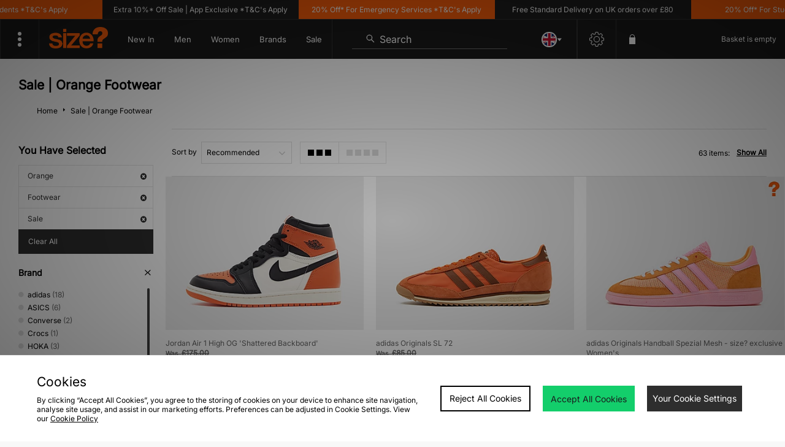

--- FILE ---
content_type: text/html;charset=UTF-8
request_url: https://www.size.co.uk/colour/orange/sale/p/footwear/
body_size: 78444
content:
<!DOCTYPE html>
<!-- MESH ver. 2025-wk08 -->
<html lang="en">
	<head>
		<!-- charset and compatibility -->
<meta charset="UTF-8">
<meta http-equiv="X-UA-Compatible" content="IE=edge,chrome=1"><script type="text/javascript">(window.NREUM||(NREUM={})).init={privacy:{cookies_enabled:true},ajax:{deny_list:["bam.nr-data.net"]},feature_flags:["soft_nav"],distributed_tracing:{enabled:true}};(window.NREUM||(NREUM={})).loader_config={agentID:"1835070568",accountID:"1041355",trustKey:"6553346",xpid:"VQYDUFVWDRABXFFVBQAEUFAI",licenseKey:"NRBR-c4c069c1e7d462b5771",applicationID:"1807213649",browserID:"1835070568"};;/*! For license information please see nr-loader-spa-1.308.0.min.js.LICENSE.txt */
(()=>{var e,t,r={384:(e,t,r)=>{"use strict";r.d(t,{NT:()=>a,US:()=>u,Zm:()=>o,bQ:()=>d,dV:()=>c,pV:()=>l});var n=r(6154),i=r(1863),s=r(1910);const a={beacon:"bam.nr-data.net",errorBeacon:"bam.nr-data.net"};function o(){return n.gm.NREUM||(n.gm.NREUM={}),void 0===n.gm.newrelic&&(n.gm.newrelic=n.gm.NREUM),n.gm.NREUM}function c(){let e=o();return e.o||(e.o={ST:n.gm.setTimeout,SI:n.gm.setImmediate||n.gm.setInterval,CT:n.gm.clearTimeout,XHR:n.gm.XMLHttpRequest,REQ:n.gm.Request,EV:n.gm.Event,PR:n.gm.Promise,MO:n.gm.MutationObserver,FETCH:n.gm.fetch,WS:n.gm.WebSocket},(0,s.i)(...Object.values(e.o))),e}function d(e,t){let r=o();r.initializedAgents??={},t.initializedAt={ms:(0,i.t)(),date:new Date},r.initializedAgents[e]=t}function u(e,t){o()[e]=t}function l(){return function(){let e=o();const t=e.info||{};e.info={beacon:a.beacon,errorBeacon:a.errorBeacon,...t}}(),function(){let e=o();const t=e.init||{};e.init={...t}}(),c(),function(){let e=o();const t=e.loader_config||{};e.loader_config={...t}}(),o()}},782:(e,t,r)=>{"use strict";r.d(t,{T:()=>n});const n=r(860).K7.pageViewTiming},860:(e,t,r)=>{"use strict";r.d(t,{$J:()=>u,K7:()=>c,P3:()=>d,XX:()=>i,Yy:()=>o,df:()=>s,qY:()=>n,v4:()=>a});const n="events",i="jserrors",s="browser/blobs",a="rum",o="browser/logs",c={ajax:"ajax",genericEvents:"generic_events",jserrors:i,logging:"logging",metrics:"metrics",pageAction:"page_action",pageViewEvent:"page_view_event",pageViewTiming:"page_view_timing",sessionReplay:"session_replay",sessionTrace:"session_trace",softNav:"soft_navigations",spa:"spa"},d={[c.pageViewEvent]:1,[c.pageViewTiming]:2,[c.metrics]:3,[c.jserrors]:4,[c.spa]:5,[c.ajax]:6,[c.sessionTrace]:7,[c.softNav]:8,[c.sessionReplay]:9,[c.logging]:10,[c.genericEvents]:11},u={[c.pageViewEvent]:a,[c.pageViewTiming]:n,[c.ajax]:n,[c.spa]:n,[c.softNav]:n,[c.metrics]:i,[c.jserrors]:i,[c.sessionTrace]:s,[c.sessionReplay]:s,[c.logging]:o,[c.genericEvents]:"ins"}},944:(e,t,r)=>{"use strict";r.d(t,{R:()=>i});var n=r(3241);function i(e,t){"function"==typeof console.debug&&(console.debug("New Relic Warning: https://github.com/newrelic/newrelic-browser-agent/blob/main/docs/warning-codes.md#".concat(e),t),(0,n.W)({agentIdentifier:null,drained:null,type:"data",name:"warn",feature:"warn",data:{code:e,secondary:t}}))}},993:(e,t,r)=>{"use strict";r.d(t,{A$:()=>s,ET:()=>a,TZ:()=>o,p_:()=>i});var n=r(860);const i={ERROR:"ERROR",WARN:"WARN",INFO:"INFO",DEBUG:"DEBUG",TRACE:"TRACE"},s={OFF:0,ERROR:1,WARN:2,INFO:3,DEBUG:4,TRACE:5},a="log",o=n.K7.logging},1541:(e,t,r)=>{"use strict";r.d(t,{U:()=>i,f:()=>n});const n={MFE:"MFE",BA:"BA"};function i(e,t){if(2!==t?.harvestEndpointVersion)return{};const r=t.agentRef.runtime.appMetadata.agents[0].entityGuid;return e?{"source.id":e.id,"source.name":e.name,"source.type":e.type,"parent.id":e.parent?.id||r,"parent.type":e.parent?.type||n.BA}:{"entity.guid":r,appId:t.agentRef.info.applicationID}}},1687:(e,t,r)=>{"use strict";r.d(t,{Ak:()=>d,Ze:()=>h,x3:()=>u});var n=r(3241),i=r(7836),s=r(3606),a=r(860),o=r(2646);const c={};function d(e,t){const r={staged:!1,priority:a.P3[t]||0};l(e),c[e].get(t)||c[e].set(t,r)}function u(e,t){e&&c[e]&&(c[e].get(t)&&c[e].delete(t),p(e,t,!1),c[e].size&&f(e))}function l(e){if(!e)throw new Error("agentIdentifier required");c[e]||(c[e]=new Map)}function h(e="",t="feature",r=!1){if(l(e),!e||!c[e].get(t)||r)return p(e,t);c[e].get(t).staged=!0,f(e)}function f(e){const t=Array.from(c[e]);t.every(([e,t])=>t.staged)&&(t.sort((e,t)=>e[1].priority-t[1].priority),t.forEach(([t])=>{c[e].delete(t),p(e,t)}))}function p(e,t,r=!0){const a=e?i.ee.get(e):i.ee,c=s.i.handlers;if(!a.aborted&&a.backlog&&c){if((0,n.W)({agentIdentifier:e,type:"lifecycle",name:"drain",feature:t}),r){const e=a.backlog[t],r=c[t];if(r){for(let t=0;e&&t<e.length;++t)g(e[t],r);Object.entries(r).forEach(([e,t])=>{Object.values(t||{}).forEach(t=>{t[0]?.on&&t[0]?.context()instanceof o.y&&t[0].on(e,t[1])})})}}a.isolatedBacklog||delete c[t],a.backlog[t]=null,a.emit("drain-"+t,[])}}function g(e,t){var r=e[1];Object.values(t[r]||{}).forEach(t=>{var r=e[0];if(t[0]===r){var n=t[1],i=e[3],s=e[2];n.apply(i,s)}})}},1738:(e,t,r)=>{"use strict";r.d(t,{U:()=>f,Y:()=>h});var n=r(3241),i=r(9908),s=r(1863),a=r(944),o=r(5701),c=r(3969),d=r(8362),u=r(860),l=r(4261);function h(e,t,r,s){const h=s||r;!h||h[e]&&h[e]!==d.d.prototype[e]||(h[e]=function(){(0,i.p)(c.xV,["API/"+e+"/called"],void 0,u.K7.metrics,r.ee),(0,n.W)({agentIdentifier:r.agentIdentifier,drained:!!o.B?.[r.agentIdentifier],type:"data",name:"api",feature:l.Pl+e,data:{}});try{return t.apply(this,arguments)}catch(e){(0,a.R)(23,e)}})}function f(e,t,r,n,a){const o=e.info;null===r?delete o.jsAttributes[t]:o.jsAttributes[t]=r,(a||null===r)&&(0,i.p)(l.Pl+n,[(0,s.t)(),t,r],void 0,"session",e.ee)}},1741:(e,t,r)=>{"use strict";r.d(t,{W:()=>s});var n=r(944),i=r(4261);class s{#e(e,...t){if(this[e]!==s.prototype[e])return this[e](...t);(0,n.R)(35,e)}addPageAction(e,t){return this.#e(i.hG,e,t)}register(e){return this.#e(i.eY,e)}recordCustomEvent(e,t){return this.#e(i.fF,e,t)}setPageViewName(e,t){return this.#e(i.Fw,e,t)}setCustomAttribute(e,t,r){return this.#e(i.cD,e,t,r)}noticeError(e,t){return this.#e(i.o5,e,t)}setUserId(e,t=!1){return this.#e(i.Dl,e,t)}setApplicationVersion(e){return this.#e(i.nb,e)}setErrorHandler(e){return this.#e(i.bt,e)}addRelease(e,t){return this.#e(i.k6,e,t)}log(e,t){return this.#e(i.$9,e,t)}start(){return this.#e(i.d3)}finished(e){return this.#e(i.BL,e)}recordReplay(){return this.#e(i.CH)}pauseReplay(){return this.#e(i.Tb)}addToTrace(e){return this.#e(i.U2,e)}setCurrentRouteName(e){return this.#e(i.PA,e)}interaction(e){return this.#e(i.dT,e)}wrapLogger(e,t,r){return this.#e(i.Wb,e,t,r)}measure(e,t){return this.#e(i.V1,e,t)}consent(e){return this.#e(i.Pv,e)}}},1863:(e,t,r)=>{"use strict";function n(){return Math.floor(performance.now())}r.d(t,{t:()=>n})},1910:(e,t,r)=>{"use strict";r.d(t,{i:()=>s});var n=r(944);const i=new Map;function s(...e){return e.every(e=>{if(i.has(e))return i.get(e);const t="function"==typeof e?e.toString():"",r=t.includes("[native code]"),s=t.includes("nrWrapper");return r||s||(0,n.R)(64,e?.name||t),i.set(e,r),r})}},2555:(e,t,r)=>{"use strict";r.d(t,{D:()=>o,f:()=>a});var n=r(384),i=r(8122);const s={beacon:n.NT.beacon,errorBeacon:n.NT.errorBeacon,licenseKey:void 0,applicationID:void 0,sa:void 0,queueTime:void 0,applicationTime:void 0,ttGuid:void 0,user:void 0,account:void 0,product:void 0,extra:void 0,jsAttributes:{},userAttributes:void 0,atts:void 0,transactionName:void 0,tNamePlain:void 0};function a(e){try{return!!e.licenseKey&&!!e.errorBeacon&&!!e.applicationID}catch(e){return!1}}const o=e=>(0,i.a)(e,s)},2614:(e,t,r)=>{"use strict";r.d(t,{BB:()=>a,H3:()=>n,g:()=>d,iL:()=>c,tS:()=>o,uh:()=>i,wk:()=>s});const n="NRBA",i="SESSION",s=144e5,a=18e5,o={STARTED:"session-started",PAUSE:"session-pause",RESET:"session-reset",RESUME:"session-resume",UPDATE:"session-update"},c={SAME_TAB:"same-tab",CROSS_TAB:"cross-tab"},d={OFF:0,FULL:1,ERROR:2}},2646:(e,t,r)=>{"use strict";r.d(t,{y:()=>n});class n{constructor(e){this.contextId=e}}},2843:(e,t,r)=>{"use strict";r.d(t,{G:()=>s,u:()=>i});var n=r(3878);function i(e,t=!1,r,i){(0,n.DD)("visibilitychange",function(){if(t)return void("hidden"===document.visibilityState&&e());e(document.visibilityState)},r,i)}function s(e,t,r){(0,n.sp)("pagehide",e,t,r)}},3241:(e,t,r)=>{"use strict";r.d(t,{W:()=>s});var n=r(6154);const i="newrelic";function s(e={}){try{n.gm.dispatchEvent(new CustomEvent(i,{detail:e}))}catch(e){}}},3304:(e,t,r)=>{"use strict";r.d(t,{A:()=>s});var n=r(7836);const i=()=>{const e=new WeakSet;return(t,r)=>{if("object"==typeof r&&null!==r){if(e.has(r))return;e.add(r)}return r}};function s(e){try{return JSON.stringify(e,i())??""}catch(e){try{n.ee.emit("internal-error",[e])}catch(e){}return""}}},3333:(e,t,r)=>{"use strict";r.d(t,{$v:()=>u,TZ:()=>n,Xh:()=>c,Zp:()=>i,kd:()=>d,mq:()=>o,nf:()=>a,qN:()=>s});const n=r(860).K7.genericEvents,i=["auxclick","click","copy","keydown","paste","scrollend"],s=["focus","blur"],a=4,o=1e3,c=2e3,d=["PageAction","UserAction","BrowserPerformance"],u={RESOURCES:"experimental.resources",REGISTER:"register"}},3434:(e,t,r)=>{"use strict";r.d(t,{Jt:()=>s,YM:()=>d});var n=r(7836),i=r(5607);const s="nr@original:".concat(i.W),a=50;var o=Object.prototype.hasOwnProperty,c=!1;function d(e,t){return e||(e=n.ee),r.inPlace=function(e,t,n,i,s){n||(n="");const a="-"===n.charAt(0);for(let o=0;o<t.length;o++){const c=t[o],d=e[c];l(d)||(e[c]=r(d,a?c+n:n,i,c,s))}},r.flag=s,r;function r(t,r,n,c,d){return l(t)?t:(r||(r=""),nrWrapper[s]=t,function(e,t,r){if(Object.defineProperty&&Object.keys)try{return Object.keys(e).forEach(function(r){Object.defineProperty(t,r,{get:function(){return e[r]},set:function(t){return e[r]=t,t}})}),t}catch(e){u([e],r)}for(var n in e)o.call(e,n)&&(t[n]=e[n])}(t,nrWrapper,e),nrWrapper);function nrWrapper(){var s,o,l,h;let f;try{o=this,s=[...arguments],l="function"==typeof n?n(s,o):n||{}}catch(t){u([t,"",[s,o,c],l],e)}i(r+"start",[s,o,c],l,d);const p=performance.now();let g;try{return h=t.apply(o,s),g=performance.now(),h}catch(e){throw g=performance.now(),i(r+"err",[s,o,e],l,d),f=e,f}finally{const e=g-p,t={start:p,end:g,duration:e,isLongTask:e>=a,methodName:c,thrownError:f};t.isLongTask&&i("long-task",[t,o],l,d),i(r+"end",[s,o,h],l,d)}}}function i(r,n,i,s){if(!c||t){var a=c;c=!0;try{e.emit(r,n,i,t,s)}catch(t){u([t,r,n,i],e)}c=a}}}function u(e,t){t||(t=n.ee);try{t.emit("internal-error",e)}catch(e){}}function l(e){return!(e&&"function"==typeof e&&e.apply&&!e[s])}},3606:(e,t,r)=>{"use strict";r.d(t,{i:()=>s});var n=r(9908);s.on=a;var i=s.handlers={};function s(e,t,r,s){a(s||n.d,i,e,t,r)}function a(e,t,r,i,s){s||(s="feature"),e||(e=n.d);var a=t[s]=t[s]||{};(a[r]=a[r]||[]).push([e,i])}},3738:(e,t,r)=>{"use strict";r.d(t,{He:()=>i,Kp:()=>o,Lc:()=>d,Rz:()=>u,TZ:()=>n,bD:()=>s,d3:()=>a,jx:()=>l,sl:()=>h,uP:()=>c});const n=r(860).K7.sessionTrace,i="bstResource",s="resource",a="-start",o="-end",c="fn"+a,d="fn"+o,u="pushState",l=1e3,h=3e4},3785:(e,t,r)=>{"use strict";r.d(t,{R:()=>c,b:()=>d});var n=r(9908),i=r(1863),s=r(860),a=r(3969),o=r(993);function c(e,t,r={},c=o.p_.INFO,d=!0,u,l=(0,i.t)()){(0,n.p)(a.xV,["API/logging/".concat(c.toLowerCase(),"/called")],void 0,s.K7.metrics,e),(0,n.p)(o.ET,[l,t,r,c,d,u],void 0,s.K7.logging,e)}function d(e){return"string"==typeof e&&Object.values(o.p_).some(t=>t===e.toUpperCase().trim())}},3878:(e,t,r)=>{"use strict";function n(e,t){return{capture:e,passive:!1,signal:t}}function i(e,t,r=!1,i){window.addEventListener(e,t,n(r,i))}function s(e,t,r=!1,i){document.addEventListener(e,t,n(r,i))}r.d(t,{DD:()=>s,jT:()=>n,sp:()=>i})},3962:(e,t,r)=>{"use strict";r.d(t,{AM:()=>a,O2:()=>l,OV:()=>s,Qu:()=>h,TZ:()=>c,ih:()=>f,pP:()=>o,t1:()=>u,tC:()=>i,wD:()=>d});var n=r(860);const i=["click","keydown","submit"],s="popstate",a="api",o="initialPageLoad",c=n.K7.softNav,d=5e3,u=500,l={INITIAL_PAGE_LOAD:"",ROUTE_CHANGE:1,UNSPECIFIED:2},h={INTERACTION:1,AJAX:2,CUSTOM_END:3,CUSTOM_TRACER:4},f={IP:"in progress",PF:"pending finish",FIN:"finished",CAN:"cancelled"}},3969:(e,t,r)=>{"use strict";r.d(t,{TZ:()=>n,XG:()=>o,rs:()=>i,xV:()=>a,z_:()=>s});const n=r(860).K7.metrics,i="sm",s="cm",a="storeSupportabilityMetrics",o="storeEventMetrics"},4234:(e,t,r)=>{"use strict";r.d(t,{W:()=>s});var n=r(7836),i=r(1687);class s{constructor(e,t){this.agentIdentifier=e,this.ee=n.ee.get(e),this.featureName=t,this.blocked=!1}deregisterDrain(){(0,i.x3)(this.agentIdentifier,this.featureName)}}},4261:(e,t,r)=>{"use strict";r.d(t,{$9:()=>u,BL:()=>c,CH:()=>p,Dl:()=>R,Fw:()=>w,PA:()=>v,Pl:()=>n,Pv:()=>A,Tb:()=>h,U2:()=>a,V1:()=>E,Wb:()=>T,bt:()=>y,cD:()=>b,d3:()=>x,dT:()=>d,eY:()=>g,fF:()=>f,hG:()=>s,hw:()=>i,k6:()=>o,nb:()=>m,o5:()=>l});const n="api-",i=n+"ixn-",s="addPageAction",a="addToTrace",o="addRelease",c="finished",d="interaction",u="log",l="noticeError",h="pauseReplay",f="recordCustomEvent",p="recordReplay",g="register",m="setApplicationVersion",v="setCurrentRouteName",b="setCustomAttribute",y="setErrorHandler",w="setPageViewName",R="setUserId",x="start",T="wrapLogger",E="measure",A="consent"},5205:(e,t,r)=>{"use strict";r.d(t,{j:()=>S});var n=r(384),i=r(1741);var s=r(2555),a=r(3333);const o=e=>{if(!e||"string"!=typeof e)return!1;try{document.createDocumentFragment().querySelector(e)}catch{return!1}return!0};var c=r(2614),d=r(944),u=r(8122);const l="[data-nr-mask]",h=e=>(0,u.a)(e,(()=>{const e={feature_flags:[],experimental:{allow_registered_children:!1,resources:!1},mask_selector:"*",block_selector:"[data-nr-block]",mask_input_options:{color:!1,date:!1,"datetime-local":!1,email:!1,month:!1,number:!1,range:!1,search:!1,tel:!1,text:!1,time:!1,url:!1,week:!1,textarea:!1,select:!1,password:!0}};return{ajax:{deny_list:void 0,block_internal:!0,enabled:!0,autoStart:!0},api:{get allow_registered_children(){return e.feature_flags.includes(a.$v.REGISTER)||e.experimental.allow_registered_children},set allow_registered_children(t){e.experimental.allow_registered_children=t},duplicate_registered_data:!1},browser_consent_mode:{enabled:!1},distributed_tracing:{enabled:void 0,exclude_newrelic_header:void 0,cors_use_newrelic_header:void 0,cors_use_tracecontext_headers:void 0,allowed_origins:void 0},get feature_flags(){return e.feature_flags},set feature_flags(t){e.feature_flags=t},generic_events:{enabled:!0,autoStart:!0},harvest:{interval:30},jserrors:{enabled:!0,autoStart:!0},logging:{enabled:!0,autoStart:!0},metrics:{enabled:!0,autoStart:!0},obfuscate:void 0,page_action:{enabled:!0},page_view_event:{enabled:!0,autoStart:!0},page_view_timing:{enabled:!0,autoStart:!0},performance:{capture_marks:!1,capture_measures:!1,capture_detail:!0,resources:{get enabled(){return e.feature_flags.includes(a.$v.RESOURCES)||e.experimental.resources},set enabled(t){e.experimental.resources=t},asset_types:[],first_party_domains:[],ignore_newrelic:!0}},privacy:{cookies_enabled:!0},proxy:{assets:void 0,beacon:void 0},session:{expiresMs:c.wk,inactiveMs:c.BB},session_replay:{autoStart:!0,enabled:!1,preload:!1,sampling_rate:10,error_sampling_rate:100,collect_fonts:!1,inline_images:!1,fix_stylesheets:!0,mask_all_inputs:!0,get mask_text_selector(){return e.mask_selector},set mask_text_selector(t){o(t)?e.mask_selector="".concat(t,",").concat(l):""===t||null===t?e.mask_selector=l:(0,d.R)(5,t)},get block_class(){return"nr-block"},get ignore_class(){return"nr-ignore"},get mask_text_class(){return"nr-mask"},get block_selector(){return e.block_selector},set block_selector(t){o(t)?e.block_selector+=",".concat(t):""!==t&&(0,d.R)(6,t)},get mask_input_options(){return e.mask_input_options},set mask_input_options(t){t&&"object"==typeof t?e.mask_input_options={...t,password:!0}:(0,d.R)(7,t)}},session_trace:{enabled:!0,autoStart:!0},soft_navigations:{enabled:!0,autoStart:!0},spa:{enabled:!0,autoStart:!0},ssl:void 0,user_actions:{enabled:!0,elementAttributes:["id","className","tagName","type"]}}})());var f=r(6154),p=r(9324);let g=0;const m={buildEnv:p.F3,distMethod:p.Xs,version:p.xv,originTime:f.WN},v={consented:!1},b={appMetadata:{},get consented(){return this.session?.state?.consent||v.consented},set consented(e){v.consented=e},customTransaction:void 0,denyList:void 0,disabled:!1,harvester:void 0,isolatedBacklog:!1,isRecording:!1,loaderType:void 0,maxBytes:3e4,obfuscator:void 0,onerror:void 0,ptid:void 0,releaseIds:{},session:void 0,timeKeeper:void 0,registeredEntities:[],jsAttributesMetadata:{bytes:0},get harvestCount(){return++g}},y=e=>{const t=(0,u.a)(e,b),r=Object.keys(m).reduce((e,t)=>(e[t]={value:m[t],writable:!1,configurable:!0,enumerable:!0},e),{});return Object.defineProperties(t,r)};var w=r(5701);const R=e=>{const t=e.startsWith("http");e+="/",r.p=t?e:"https://"+e};var x=r(7836),T=r(3241);const E={accountID:void 0,trustKey:void 0,agentID:void 0,licenseKey:void 0,applicationID:void 0,xpid:void 0},A=e=>(0,u.a)(e,E),_=new Set;function S(e,t={},r,a){let{init:o,info:c,loader_config:d,runtime:u={},exposed:l=!0}=t;if(!c){const e=(0,n.pV)();o=e.init,c=e.info,d=e.loader_config}e.init=h(o||{}),e.loader_config=A(d||{}),c.jsAttributes??={},f.bv&&(c.jsAttributes.isWorker=!0),e.info=(0,s.D)(c);const p=e.init,g=[c.beacon,c.errorBeacon];_.has(e.agentIdentifier)||(p.proxy.assets&&(R(p.proxy.assets),g.push(p.proxy.assets)),p.proxy.beacon&&g.push(p.proxy.beacon),e.beacons=[...g],function(e){const t=(0,n.pV)();Object.getOwnPropertyNames(i.W.prototype).forEach(r=>{const n=i.W.prototype[r];if("function"!=typeof n||"constructor"===n)return;let s=t[r];e[r]&&!1!==e.exposed&&"micro-agent"!==e.runtime?.loaderType&&(t[r]=(...t)=>{const n=e[r](...t);return s?s(...t):n})})}(e),(0,n.US)("activatedFeatures",w.B)),u.denyList=[...p.ajax.deny_list||[],...p.ajax.block_internal?g:[]],u.ptid=e.agentIdentifier,u.loaderType=r,e.runtime=y(u),_.has(e.agentIdentifier)||(e.ee=x.ee.get(e.agentIdentifier),e.exposed=l,(0,T.W)({agentIdentifier:e.agentIdentifier,drained:!!w.B?.[e.agentIdentifier],type:"lifecycle",name:"initialize",feature:void 0,data:e.config})),_.add(e.agentIdentifier)}},5270:(e,t,r)=>{"use strict";r.d(t,{Aw:()=>a,SR:()=>s,rF:()=>o});var n=r(384),i=r(7767);function s(e){return!!(0,n.dV)().o.MO&&(0,i.V)(e)&&!0===e?.session_trace.enabled}function a(e){return!0===e?.session_replay.preload&&s(e)}function o(e,t){try{if("string"==typeof t?.type){if("password"===t.type.toLowerCase())return"*".repeat(e?.length||0);if(void 0!==t?.dataset?.nrUnmask||t?.classList?.contains("nr-unmask"))return e}}catch(e){}return"string"==typeof e?e.replace(/[\S]/g,"*"):"*".repeat(e?.length||0)}},5289:(e,t,r)=>{"use strict";r.d(t,{GG:()=>a,Qr:()=>c,sB:()=>o});var n=r(3878),i=r(6389);function s(){return"undefined"==typeof document||"complete"===document.readyState}function a(e,t){if(s())return e();const r=(0,i.J)(e),a=setInterval(()=>{s()&&(clearInterval(a),r())},500);(0,n.sp)("load",r,t)}function o(e){if(s())return e();(0,n.DD)("DOMContentLoaded",e)}function c(e){if(s())return e();(0,n.sp)("popstate",e)}},5607:(e,t,r)=>{"use strict";r.d(t,{W:()=>n});const n=(0,r(9566).bz)()},5701:(e,t,r)=>{"use strict";r.d(t,{B:()=>s,t:()=>a});var n=r(3241);const i=new Set,s={};function a(e,t){const r=t.agentIdentifier;s[r]??={},e&&"object"==typeof e&&(i.has(r)||(t.ee.emit("rumresp",[e]),s[r]=e,i.add(r),(0,n.W)({agentIdentifier:r,loaded:!0,drained:!0,type:"lifecycle",name:"load",feature:void 0,data:e})))}},6154:(e,t,r)=>{"use strict";r.d(t,{OF:()=>d,RI:()=>i,WN:()=>h,bv:()=>s,eN:()=>f,gm:()=>a,lR:()=>l,m:()=>c,mw:()=>o,sb:()=>u});var n=r(1863);const i="undefined"!=typeof window&&!!window.document,s="undefined"!=typeof WorkerGlobalScope&&("undefined"!=typeof self&&self instanceof WorkerGlobalScope&&self.navigator instanceof WorkerNavigator||"undefined"!=typeof globalThis&&globalThis instanceof WorkerGlobalScope&&globalThis.navigator instanceof WorkerNavigator),a=i?window:"undefined"!=typeof WorkerGlobalScope&&("undefined"!=typeof self&&self instanceof WorkerGlobalScope&&self||"undefined"!=typeof globalThis&&globalThis instanceof WorkerGlobalScope&&globalThis),o=Boolean("hidden"===a?.document?.visibilityState),c=""+a?.location,d=/iPad|iPhone|iPod/.test(a.navigator?.userAgent),u=d&&"undefined"==typeof SharedWorker,l=(()=>{const e=a.navigator?.userAgent?.match(/Firefox[/\s](\d+\.\d+)/);return Array.isArray(e)&&e.length>=2?+e[1]:0})(),h=Date.now()-(0,n.t)(),f=()=>"undefined"!=typeof PerformanceNavigationTiming&&a?.performance?.getEntriesByType("navigation")?.[0]?.responseStart},6344:(e,t,r)=>{"use strict";r.d(t,{BB:()=>u,Qb:()=>l,TZ:()=>i,Ug:()=>a,Vh:()=>s,_s:()=>o,bc:()=>d,yP:()=>c});var n=r(2614);const i=r(860).K7.sessionReplay,s="errorDuringReplay",a=.12,o={DomContentLoaded:0,Load:1,FullSnapshot:2,IncrementalSnapshot:3,Meta:4,Custom:5},c={[n.g.ERROR]:15e3,[n.g.FULL]:3e5,[n.g.OFF]:0},d={RESET:{message:"Session was reset",sm:"Reset"},IMPORT:{message:"Recorder failed to import",sm:"Import"},TOO_MANY:{message:"429: Too Many Requests",sm:"Too-Many"},TOO_BIG:{message:"Payload was too large",sm:"Too-Big"},CROSS_TAB:{message:"Session Entity was set to OFF on another tab",sm:"Cross-Tab"},ENTITLEMENTS:{message:"Session Replay is not allowed and will not be started",sm:"Entitlement"}},u=5e3,l={API:"api",RESUME:"resume",SWITCH_TO_FULL:"switchToFull",INITIALIZE:"initialize",PRELOAD:"preload"}},6389:(e,t,r)=>{"use strict";function n(e,t=500,r={}){const n=r?.leading||!1;let i;return(...r)=>{n&&void 0===i&&(e.apply(this,r),i=setTimeout(()=>{i=clearTimeout(i)},t)),n||(clearTimeout(i),i=setTimeout(()=>{e.apply(this,r)},t))}}function i(e){let t=!1;return(...r)=>{t||(t=!0,e.apply(this,r))}}r.d(t,{J:()=>i,s:()=>n})},6630:(e,t,r)=>{"use strict";r.d(t,{T:()=>n});const n=r(860).K7.pageViewEvent},6774:(e,t,r)=>{"use strict";r.d(t,{T:()=>n});const n=r(860).K7.jserrors},7295:(e,t,r)=>{"use strict";r.d(t,{Xv:()=>a,gX:()=>i,iW:()=>s});var n=[];function i(e){if(!e||s(e))return!1;if(0===n.length)return!0;if("*"===n[0].hostname)return!1;for(var t=0;t<n.length;t++){var r=n[t];if(r.hostname.test(e.hostname)&&r.pathname.test(e.pathname))return!1}return!0}function s(e){return void 0===e.hostname}function a(e){if(n=[],e&&e.length)for(var t=0;t<e.length;t++){let r=e[t];if(!r)continue;if("*"===r)return void(n=[{hostname:"*"}]);0===r.indexOf("http://")?r=r.substring(7):0===r.indexOf("https://")&&(r=r.substring(8));const i=r.indexOf("/");let s,a;i>0?(s=r.substring(0,i),a=r.substring(i)):(s=r,a="*");let[c]=s.split(":");n.push({hostname:o(c),pathname:o(a,!0)})}}function o(e,t=!1){const r=e.replace(/[.+?^${}()|[\]\\]/g,e=>"\\"+e).replace(/\*/g,".*?");return new RegExp((t?"^":"")+r+"$")}},7485:(e,t,r)=>{"use strict";r.d(t,{D:()=>i});var n=r(6154);function i(e){if(0===(e||"").indexOf("data:"))return{protocol:"data"};try{const t=new URL(e,location.href),r={port:t.port,hostname:t.hostname,pathname:t.pathname,search:t.search,protocol:t.protocol.slice(0,t.protocol.indexOf(":")),sameOrigin:t.protocol===n.gm?.location?.protocol&&t.host===n.gm?.location?.host};return r.port&&""!==r.port||("http:"===t.protocol&&(r.port="80"),"https:"===t.protocol&&(r.port="443")),r.pathname&&""!==r.pathname?r.pathname.startsWith("/")||(r.pathname="/".concat(r.pathname)):r.pathname="/",r}catch(e){return{}}}},7699:(e,t,r)=>{"use strict";r.d(t,{It:()=>s,KC:()=>o,No:()=>i,qh:()=>a});var n=r(860);const i=16e3,s=1e6,a="SESSION_ERROR",o={[n.K7.logging]:!0,[n.K7.genericEvents]:!1,[n.K7.jserrors]:!1,[n.K7.ajax]:!1}},7767:(e,t,r)=>{"use strict";r.d(t,{V:()=>i});var n=r(6154);const i=e=>n.RI&&!0===e?.privacy.cookies_enabled},7836:(e,t,r)=>{"use strict";r.d(t,{P:()=>o,ee:()=>c});var n=r(384),i=r(8990),s=r(2646),a=r(5607);const o="nr@context:".concat(a.W),c=function e(t,r){var n={},a={},u={},l=!1;try{l=16===r.length&&d.initializedAgents?.[r]?.runtime.isolatedBacklog}catch(e){}var h={on:p,addEventListener:p,removeEventListener:function(e,t){var r=n[e];if(!r)return;for(var i=0;i<r.length;i++)r[i]===t&&r.splice(i,1)},emit:function(e,r,n,i,s){!1!==s&&(s=!0);if(c.aborted&&!i)return;t&&s&&t.emit(e,r,n);var o=f(n);g(e).forEach(e=>{e.apply(o,r)});var d=v()[a[e]];d&&d.push([h,e,r,o]);return o},get:m,listeners:g,context:f,buffer:function(e,t){const r=v();if(t=t||"feature",h.aborted)return;Object.entries(e||{}).forEach(([e,n])=>{a[n]=t,t in r||(r[t]=[])})},abort:function(){h._aborted=!0,Object.keys(h.backlog).forEach(e=>{delete h.backlog[e]})},isBuffering:function(e){return!!v()[a[e]]},debugId:r,backlog:l?{}:t&&"object"==typeof t.backlog?t.backlog:{},isolatedBacklog:l};return Object.defineProperty(h,"aborted",{get:()=>{let e=h._aborted||!1;return e||(t&&(e=t.aborted),e)}}),h;function f(e){return e&&e instanceof s.y?e:e?(0,i.I)(e,o,()=>new s.y(o)):new s.y(o)}function p(e,t){n[e]=g(e).concat(t)}function g(e){return n[e]||[]}function m(t){return u[t]=u[t]||e(h,t)}function v(){return h.backlog}}(void 0,"globalEE"),d=(0,n.Zm)();d.ee||(d.ee=c)},8122:(e,t,r)=>{"use strict";r.d(t,{a:()=>i});var n=r(944);function i(e,t){try{if(!e||"object"!=typeof e)return(0,n.R)(3);if(!t||"object"!=typeof t)return(0,n.R)(4);const r=Object.create(Object.getPrototypeOf(t),Object.getOwnPropertyDescriptors(t)),s=0===Object.keys(r).length?e:r;for(let a in s)if(void 0!==e[a])try{if(null===e[a]){r[a]=null;continue}Array.isArray(e[a])&&Array.isArray(t[a])?r[a]=Array.from(new Set([...e[a],...t[a]])):"object"==typeof e[a]&&"object"==typeof t[a]?r[a]=i(e[a],t[a]):r[a]=e[a]}catch(e){r[a]||(0,n.R)(1,e)}return r}catch(e){(0,n.R)(2,e)}}},8139:(e,t,r)=>{"use strict";r.d(t,{u:()=>h});var n=r(7836),i=r(3434),s=r(8990),a=r(6154);const o={},c=a.gm.XMLHttpRequest,d="addEventListener",u="removeEventListener",l="nr@wrapped:".concat(n.P);function h(e){var t=function(e){return(e||n.ee).get("events")}(e);if(o[t.debugId]++)return t;o[t.debugId]=1;var r=(0,i.YM)(t,!0);function h(e){r.inPlace(e,[d,u],"-",p)}function p(e,t){return e[1]}return"getPrototypeOf"in Object&&(a.RI&&f(document,h),c&&f(c.prototype,h),f(a.gm,h)),t.on(d+"-start",function(e,t){var n=e[1];if(null!==n&&("function"==typeof n||"object"==typeof n)&&"newrelic"!==e[0]){var i=(0,s.I)(n,l,function(){var e={object:function(){if("function"!=typeof n.handleEvent)return;return n.handleEvent.apply(n,arguments)},function:n}[typeof n];return e?r(e,"fn-",null,e.name||"anonymous"):n});this.wrapped=e[1]=i}}),t.on(u+"-start",function(e){e[1]=this.wrapped||e[1]}),t}function f(e,t,...r){let n=e;for(;"object"==typeof n&&!Object.prototype.hasOwnProperty.call(n,d);)n=Object.getPrototypeOf(n);n&&t(n,...r)}},8362:(e,t,r)=>{"use strict";r.d(t,{d:()=>s});var n=r(9566),i=r(1741);class s extends i.W{agentIdentifier=(0,n.LA)(16)}},8374:(e,t,r)=>{r.nc=(()=>{try{return document?.currentScript?.nonce}catch(e){}return""})()},8990:(e,t,r)=>{"use strict";r.d(t,{I:()=>i});var n=Object.prototype.hasOwnProperty;function i(e,t,r){if(n.call(e,t))return e[t];var i=r();if(Object.defineProperty&&Object.keys)try{return Object.defineProperty(e,t,{value:i,writable:!0,enumerable:!1}),i}catch(e){}return e[t]=i,i}},9119:(e,t,r)=>{"use strict";r.d(t,{L:()=>s});var n=/([^?#]*)[^#]*(#[^?]*|$).*/,i=/([^?#]*)().*/;function s(e,t){return e?e.replace(t?n:i,"$1$2"):e}},9300:(e,t,r)=>{"use strict";r.d(t,{T:()=>n});const n=r(860).K7.ajax},9324:(e,t,r)=>{"use strict";r.d(t,{AJ:()=>a,F3:()=>i,Xs:()=>s,Yq:()=>o,xv:()=>n});const n="1.308.0",i="PROD",s="CDN",a="@newrelic/rrweb",o="1.0.1"},9566:(e,t,r)=>{"use strict";r.d(t,{LA:()=>o,ZF:()=>c,bz:()=>a,el:()=>d});var n=r(6154);const i="xxxxxxxx-xxxx-4xxx-yxxx-xxxxxxxxxxxx";function s(e,t){return e?15&e[t]:16*Math.random()|0}function a(){const e=n.gm?.crypto||n.gm?.msCrypto;let t,r=0;return e&&e.getRandomValues&&(t=e.getRandomValues(new Uint8Array(30))),i.split("").map(e=>"x"===e?s(t,r++).toString(16):"y"===e?(3&s()|8).toString(16):e).join("")}function o(e){const t=n.gm?.crypto||n.gm?.msCrypto;let r,i=0;t&&t.getRandomValues&&(r=t.getRandomValues(new Uint8Array(e)));const a=[];for(var o=0;o<e;o++)a.push(s(r,i++).toString(16));return a.join("")}function c(){return o(16)}function d(){return o(32)}},9908:(e,t,r)=>{"use strict";r.d(t,{d:()=>n,p:()=>i});var n=r(7836).ee.get("handle");function i(e,t,r,i,s){s?(s.buffer([e],i),s.emit(e,t,r)):(n.buffer([e],i),n.emit(e,t,r))}}},n={};function i(e){var t=n[e];if(void 0!==t)return t.exports;var s=n[e]={exports:{}};return r[e](s,s.exports,i),s.exports}i.m=r,i.d=(e,t)=>{for(var r in t)i.o(t,r)&&!i.o(e,r)&&Object.defineProperty(e,r,{enumerable:!0,get:t[r]})},i.f={},i.e=e=>Promise.all(Object.keys(i.f).reduce((t,r)=>(i.f[r](e,t),t),[])),i.u=e=>({212:"nr-spa-compressor",249:"nr-spa-recorder",478:"nr-spa"}[e]+"-1.308.0.min.js"),i.o=(e,t)=>Object.prototype.hasOwnProperty.call(e,t),e={},t="NRBA-1.308.0.PROD:",i.l=(r,n,s,a)=>{if(e[r])e[r].push(n);else{var o,c;if(void 0!==s)for(var d=document.getElementsByTagName("script"),u=0;u<d.length;u++){var l=d[u];if(l.getAttribute("src")==r||l.getAttribute("data-webpack")==t+s){o=l;break}}if(!o){c=!0;var h={478:"sha512-RSfSVnmHk59T/uIPbdSE0LPeqcEdF4/+XhfJdBuccH5rYMOEZDhFdtnh6X6nJk7hGpzHd9Ujhsy7lZEz/ORYCQ==",249:"sha512-ehJXhmntm85NSqW4MkhfQqmeKFulra3klDyY0OPDUE+sQ3GokHlPh1pmAzuNy//3j4ac6lzIbmXLvGQBMYmrkg==",212:"sha512-B9h4CR46ndKRgMBcK+j67uSR2RCnJfGefU+A7FrgR/k42ovXy5x/MAVFiSvFxuVeEk/pNLgvYGMp1cBSK/G6Fg=="};(o=document.createElement("script")).charset="utf-8",i.nc&&o.setAttribute("nonce",i.nc),o.setAttribute("data-webpack",t+s),o.src=r,0!==o.src.indexOf(window.location.origin+"/")&&(o.crossOrigin="anonymous"),h[a]&&(o.integrity=h[a])}e[r]=[n];var f=(t,n)=>{o.onerror=o.onload=null,clearTimeout(p);var i=e[r];if(delete e[r],o.parentNode&&o.parentNode.removeChild(o),i&&i.forEach(e=>e(n)),t)return t(n)},p=setTimeout(f.bind(null,void 0,{type:"timeout",target:o}),12e4);o.onerror=f.bind(null,o.onerror),o.onload=f.bind(null,o.onload),c&&document.head.appendChild(o)}},i.r=e=>{"undefined"!=typeof Symbol&&Symbol.toStringTag&&Object.defineProperty(e,Symbol.toStringTag,{value:"Module"}),Object.defineProperty(e,"__esModule",{value:!0})},i.p="https://js-agent.newrelic.com/",(()=>{var e={38:0,788:0};i.f.j=(t,r)=>{var n=i.o(e,t)?e[t]:void 0;if(0!==n)if(n)r.push(n[2]);else{var s=new Promise((r,i)=>n=e[t]=[r,i]);r.push(n[2]=s);var a=i.p+i.u(t),o=new Error;i.l(a,r=>{if(i.o(e,t)&&(0!==(n=e[t])&&(e[t]=void 0),n)){var s=r&&("load"===r.type?"missing":r.type),a=r&&r.target&&r.target.src;o.message="Loading chunk "+t+" failed: ("+s+": "+a+")",o.name="ChunkLoadError",o.type=s,o.request=a,n[1](o)}},"chunk-"+t,t)}};var t=(t,r)=>{var n,s,[a,o,c]=r,d=0;if(a.some(t=>0!==e[t])){for(n in o)i.o(o,n)&&(i.m[n]=o[n]);if(c)c(i)}for(t&&t(r);d<a.length;d++)s=a[d],i.o(e,s)&&e[s]&&e[s][0](),e[s]=0},r=self["webpackChunk:NRBA-1.308.0.PROD"]=self["webpackChunk:NRBA-1.308.0.PROD"]||[];r.forEach(t.bind(null,0)),r.push=t.bind(null,r.push.bind(r))})(),(()=>{"use strict";i(8374);var e=i(8362),t=i(860);const r=Object.values(t.K7);var n=i(5205);var s=i(9908),a=i(1863),o=i(4261),c=i(1738);var d=i(1687),u=i(4234),l=i(5289),h=i(6154),f=i(944),p=i(5270),g=i(7767),m=i(6389),v=i(7699);class b extends u.W{constructor(e,t){super(e.agentIdentifier,t),this.agentRef=e,this.abortHandler=void 0,this.featAggregate=void 0,this.loadedSuccessfully=void 0,this.onAggregateImported=new Promise(e=>{this.loadedSuccessfully=e}),this.deferred=Promise.resolve(),!1===e.init[this.featureName].autoStart?this.deferred=new Promise((t,r)=>{this.ee.on("manual-start-all",(0,m.J)(()=>{(0,d.Ak)(e.agentIdentifier,this.featureName),t()}))}):(0,d.Ak)(e.agentIdentifier,t)}importAggregator(e,t,r={}){if(this.featAggregate)return;const n=async()=>{let n;await this.deferred;try{if((0,g.V)(e.init)){const{setupAgentSession:t}=await i.e(478).then(i.bind(i,8766));n=t(e)}}catch(e){(0,f.R)(20,e),this.ee.emit("internal-error",[e]),(0,s.p)(v.qh,[e],void 0,this.featureName,this.ee)}try{if(!this.#t(this.featureName,n,e.init))return(0,d.Ze)(this.agentIdentifier,this.featureName),void this.loadedSuccessfully(!1);const{Aggregate:i}=await t();this.featAggregate=new i(e,r),e.runtime.harvester.initializedAggregates.push(this.featAggregate),this.loadedSuccessfully(!0)}catch(e){(0,f.R)(34,e),this.abortHandler?.(),(0,d.Ze)(this.agentIdentifier,this.featureName,!0),this.loadedSuccessfully(!1),this.ee&&this.ee.abort()}};h.RI?(0,l.GG)(()=>n(),!0):n()}#t(e,r,n){if(this.blocked)return!1;switch(e){case t.K7.sessionReplay:return(0,p.SR)(n)&&!!r;case t.K7.sessionTrace:return!!r;default:return!0}}}var y=i(6630),w=i(2614),R=i(3241);class x extends b{static featureName=y.T;constructor(e){var t;super(e,y.T),this.setupInspectionEvents(e.agentIdentifier),t=e,(0,c.Y)(o.Fw,function(e,r){"string"==typeof e&&("/"!==e.charAt(0)&&(e="/"+e),t.runtime.customTransaction=(r||"http://custom.transaction")+e,(0,s.p)(o.Pl+o.Fw,[(0,a.t)()],void 0,void 0,t.ee))},t),this.importAggregator(e,()=>i.e(478).then(i.bind(i,2467)))}setupInspectionEvents(e){const t=(t,r)=>{t&&(0,R.W)({agentIdentifier:e,timeStamp:t.timeStamp,loaded:"complete"===t.target.readyState,type:"window",name:r,data:t.target.location+""})};(0,l.sB)(e=>{t(e,"DOMContentLoaded")}),(0,l.GG)(e=>{t(e,"load")}),(0,l.Qr)(e=>{t(e,"navigate")}),this.ee.on(w.tS.UPDATE,(t,r)=>{(0,R.W)({agentIdentifier:e,type:"lifecycle",name:"session",data:r})})}}var T=i(384);class E extends e.d{constructor(e){var t;(super(),h.gm)?(this.features={},(0,T.bQ)(this.agentIdentifier,this),this.desiredFeatures=new Set(e.features||[]),this.desiredFeatures.add(x),(0,n.j)(this,e,e.loaderType||"agent"),t=this,(0,c.Y)(o.cD,function(e,r,n=!1){if("string"==typeof e){if(["string","number","boolean"].includes(typeof r)||null===r)return(0,c.U)(t,e,r,o.cD,n);(0,f.R)(40,typeof r)}else(0,f.R)(39,typeof e)},t),function(e){(0,c.Y)(o.Dl,function(t,r=!1){if("string"!=typeof t&&null!==t)return void(0,f.R)(41,typeof t);const n=e.info.jsAttributes["enduser.id"];r&&null!=n&&n!==t?(0,s.p)(o.Pl+"setUserIdAndResetSession",[t],void 0,"session",e.ee):(0,c.U)(e,"enduser.id",t,o.Dl,!0)},e)}(this),function(e){(0,c.Y)(o.nb,function(t){if("string"==typeof t||null===t)return(0,c.U)(e,"application.version",t,o.nb,!1);(0,f.R)(42,typeof t)},e)}(this),function(e){(0,c.Y)(o.d3,function(){e.ee.emit("manual-start-all")},e)}(this),function(e){(0,c.Y)(o.Pv,function(t=!0){if("boolean"==typeof t){if((0,s.p)(o.Pl+o.Pv,[t],void 0,"session",e.ee),e.runtime.consented=t,t){const t=e.features.page_view_event;t.onAggregateImported.then(e=>{const r=t.featAggregate;e&&!r.sentRum&&r.sendRum()})}}else(0,f.R)(65,typeof t)},e)}(this),this.run()):(0,f.R)(21)}get config(){return{info:this.info,init:this.init,loader_config:this.loader_config,runtime:this.runtime}}get api(){return this}run(){try{const e=function(e){const t={};return r.forEach(r=>{t[r]=!!e[r]?.enabled}),t}(this.init),n=[...this.desiredFeatures];n.sort((e,r)=>t.P3[e.featureName]-t.P3[r.featureName]),n.forEach(r=>{if(!e[r.featureName]&&r.featureName!==t.K7.pageViewEvent)return;if(r.featureName===t.K7.spa)return void(0,f.R)(67);const n=function(e){switch(e){case t.K7.ajax:return[t.K7.jserrors];case t.K7.sessionTrace:return[t.K7.ajax,t.K7.pageViewEvent];case t.K7.sessionReplay:return[t.K7.sessionTrace];case t.K7.pageViewTiming:return[t.K7.pageViewEvent];default:return[]}}(r.featureName).filter(e=>!(e in this.features));n.length>0&&(0,f.R)(36,{targetFeature:r.featureName,missingDependencies:n}),this.features[r.featureName]=new r(this)})}catch(e){(0,f.R)(22,e);for(const e in this.features)this.features[e].abortHandler?.();const t=(0,T.Zm)();delete t.initializedAgents[this.agentIdentifier]?.features,delete this.sharedAggregator;return t.ee.get(this.agentIdentifier).abort(),!1}}}var A=i(2843),_=i(782);class S extends b{static featureName=_.T;constructor(e){super(e,_.T),h.RI&&((0,A.u)(()=>(0,s.p)("docHidden",[(0,a.t)()],void 0,_.T,this.ee),!0),(0,A.G)(()=>(0,s.p)("winPagehide",[(0,a.t)()],void 0,_.T,this.ee)),this.importAggregator(e,()=>i.e(478).then(i.bind(i,9917))))}}var O=i(3969);class I extends b{static featureName=O.TZ;constructor(e){super(e,O.TZ),h.RI&&document.addEventListener("securitypolicyviolation",e=>{(0,s.p)(O.xV,["Generic/CSPViolation/Detected"],void 0,this.featureName,this.ee)}),this.importAggregator(e,()=>i.e(478).then(i.bind(i,6555)))}}var N=i(6774),P=i(3878),k=i(3304);class D{constructor(e,t,r,n,i){this.name="UncaughtError",this.message="string"==typeof e?e:(0,k.A)(e),this.sourceURL=t,this.line=r,this.column=n,this.__newrelic=i}}function C(e){return M(e)?e:new D(void 0!==e?.message?e.message:e,e?.filename||e?.sourceURL,e?.lineno||e?.line,e?.colno||e?.col,e?.__newrelic,e?.cause)}function j(e){const t="Unhandled Promise Rejection: ";if(!e?.reason)return;if(M(e.reason)){try{e.reason.message.startsWith(t)||(e.reason.message=t+e.reason.message)}catch(e){}return C(e.reason)}const r=C(e.reason);return(r.message||"").startsWith(t)||(r.message=t+r.message),r}function L(e){if(e.error instanceof SyntaxError&&!/:\d+$/.test(e.error.stack?.trim())){const t=new D(e.message,e.filename,e.lineno,e.colno,e.error.__newrelic,e.cause);return t.name=SyntaxError.name,t}return M(e.error)?e.error:C(e)}function M(e){return e instanceof Error&&!!e.stack}function H(e,r,n,i,o=(0,a.t)()){"string"==typeof e&&(e=new Error(e)),(0,s.p)("err",[e,o,!1,r,n.runtime.isRecording,void 0,i],void 0,t.K7.jserrors,n.ee),(0,s.p)("uaErr",[],void 0,t.K7.genericEvents,n.ee)}var B=i(1541),K=i(993),W=i(3785);function U(e,{customAttributes:t={},level:r=K.p_.INFO}={},n,i,s=(0,a.t)()){(0,W.R)(n.ee,e,t,r,!1,i,s)}function F(e,r,n,i,c=(0,a.t)()){(0,s.p)(o.Pl+o.hG,[c,e,r,i],void 0,t.K7.genericEvents,n.ee)}function V(e,r,n,i,c=(0,a.t)()){const{start:d,end:u,customAttributes:l}=r||{},h={customAttributes:l||{}};if("object"!=typeof h.customAttributes||"string"!=typeof e||0===e.length)return void(0,f.R)(57);const p=(e,t)=>null==e?t:"number"==typeof e?e:e instanceof PerformanceMark?e.startTime:Number.NaN;if(h.start=p(d,0),h.end=p(u,c),Number.isNaN(h.start)||Number.isNaN(h.end))(0,f.R)(57);else{if(h.duration=h.end-h.start,!(h.duration<0))return(0,s.p)(o.Pl+o.V1,[h,e,i],void 0,t.K7.genericEvents,n.ee),h;(0,f.R)(58)}}function G(e,r={},n,i,c=(0,a.t)()){(0,s.p)(o.Pl+o.fF,[c,e,r,i],void 0,t.K7.genericEvents,n.ee)}function z(e){(0,c.Y)(o.eY,function(t){return Y(e,t)},e)}function Y(e,r,n){(0,f.R)(54,"newrelic.register"),r||={},r.type=B.f.MFE,r.licenseKey||=e.info.licenseKey,r.blocked=!1,r.parent=n||{},Array.isArray(r.tags)||(r.tags=[]);const i={};r.tags.forEach(e=>{"name"!==e&&"id"!==e&&(i["source.".concat(e)]=!0)}),r.isolated??=!0;let o=()=>{};const c=e.runtime.registeredEntities;if(!r.isolated){const e=c.find(({metadata:{target:{id:e}}})=>e===r.id&&!r.isolated);if(e)return e}const d=e=>{r.blocked=!0,o=e};function u(e){return"string"==typeof e&&!!e.trim()&&e.trim().length<501||"number"==typeof e}e.init.api.allow_registered_children||d((0,m.J)(()=>(0,f.R)(55))),u(r.id)&&u(r.name)||d((0,m.J)(()=>(0,f.R)(48,r)));const l={addPageAction:(t,n={})=>g(F,[t,{...i,...n},e],r),deregister:()=>{d((0,m.J)(()=>(0,f.R)(68)))},log:(t,n={})=>g(U,[t,{...n,customAttributes:{...i,...n.customAttributes||{}}},e],r),measure:(t,n={})=>g(V,[t,{...n,customAttributes:{...i,...n.customAttributes||{}}},e],r),noticeError:(t,n={})=>g(H,[t,{...i,...n},e],r),register:(t={})=>g(Y,[e,t],l.metadata.target),recordCustomEvent:(t,n={})=>g(G,[t,{...i,...n},e],r),setApplicationVersion:e=>p("application.version",e),setCustomAttribute:(e,t)=>p(e,t),setUserId:e=>p("enduser.id",e),metadata:{customAttributes:i,target:r}},h=()=>(r.blocked&&o(),r.blocked);h()||c.push(l);const p=(e,t)=>{h()||(i[e]=t)},g=(r,n,i)=>{if(h())return;const o=(0,a.t)();(0,s.p)(O.xV,["API/register/".concat(r.name,"/called")],void 0,t.K7.metrics,e.ee);try{if(e.init.api.duplicate_registered_data&&"register"!==r.name){let e=n;if(n[1]instanceof Object){const t={"child.id":i.id,"child.type":i.type};e="customAttributes"in n[1]?[n[0],{...n[1],customAttributes:{...n[1].customAttributes,...t}},...n.slice(2)]:[n[0],{...n[1],...t},...n.slice(2)]}r(...e,void 0,o)}return r(...n,i,o)}catch(e){(0,f.R)(50,e)}};return l}class Z extends b{static featureName=N.T;constructor(e){var t;super(e,N.T),t=e,(0,c.Y)(o.o5,(e,r)=>H(e,r,t),t),function(e){(0,c.Y)(o.bt,function(t){e.runtime.onerror=t},e)}(e),function(e){let t=0;(0,c.Y)(o.k6,function(e,r){++t>10||(this.runtime.releaseIds[e.slice(-200)]=(""+r).slice(-200))},e)}(e),z(e);try{this.removeOnAbort=new AbortController}catch(e){}this.ee.on("internal-error",(t,r)=>{this.abortHandler&&(0,s.p)("ierr",[C(t),(0,a.t)(),!0,{},e.runtime.isRecording,r],void 0,this.featureName,this.ee)}),h.gm.addEventListener("unhandledrejection",t=>{this.abortHandler&&(0,s.p)("err",[j(t),(0,a.t)(),!1,{unhandledPromiseRejection:1},e.runtime.isRecording],void 0,this.featureName,this.ee)},(0,P.jT)(!1,this.removeOnAbort?.signal)),h.gm.addEventListener("error",t=>{this.abortHandler&&(0,s.p)("err",[L(t),(0,a.t)(),!1,{},e.runtime.isRecording],void 0,this.featureName,this.ee)},(0,P.jT)(!1,this.removeOnAbort?.signal)),this.abortHandler=this.#r,this.importAggregator(e,()=>i.e(478).then(i.bind(i,2176)))}#r(){this.removeOnAbort?.abort(),this.abortHandler=void 0}}var q=i(8990);let X=1;function J(e){const t=typeof e;return!e||"object"!==t&&"function"!==t?-1:e===h.gm?0:(0,q.I)(e,"nr@id",function(){return X++})}function Q(e){if("string"==typeof e&&e.length)return e.length;if("object"==typeof e){if("undefined"!=typeof ArrayBuffer&&e instanceof ArrayBuffer&&e.byteLength)return e.byteLength;if("undefined"!=typeof Blob&&e instanceof Blob&&e.size)return e.size;if(!("undefined"!=typeof FormData&&e instanceof FormData))try{return(0,k.A)(e).length}catch(e){return}}}var ee=i(8139),te=i(7836),re=i(3434);const ne={},ie=["open","send"];function se(e){var t=e||te.ee;const r=function(e){return(e||te.ee).get("xhr")}(t);if(void 0===h.gm.XMLHttpRequest)return r;if(ne[r.debugId]++)return r;ne[r.debugId]=1,(0,ee.u)(t);var n=(0,re.YM)(r),i=h.gm.XMLHttpRequest,s=h.gm.MutationObserver,a=h.gm.Promise,o=h.gm.setInterval,c="readystatechange",d=["onload","onerror","onabort","onloadstart","onloadend","onprogress","ontimeout"],u=[],l=h.gm.XMLHttpRequest=function(e){const t=new i(e),s=r.context(t);try{r.emit("new-xhr",[t],s),t.addEventListener(c,(a=s,function(){var e=this;e.readyState>3&&!a.resolved&&(a.resolved=!0,r.emit("xhr-resolved",[],e)),n.inPlace(e,d,"fn-",y)}),(0,P.jT)(!1))}catch(e){(0,f.R)(15,e);try{r.emit("internal-error",[e])}catch(e){}}var a;return t};function p(e,t){n.inPlace(t,["onreadystatechange"],"fn-",y)}if(function(e,t){for(var r in e)t[r]=e[r]}(i,l),l.prototype=i.prototype,n.inPlace(l.prototype,ie,"-xhr-",y),r.on("send-xhr-start",function(e,t){p(e,t),function(e){u.push(e),s&&(g?g.then(b):o?o(b):(m=-m,v.data=m))}(t)}),r.on("open-xhr-start",p),s){var g=a&&a.resolve();if(!o&&!a){var m=1,v=document.createTextNode(m);new s(b).observe(v,{characterData:!0})}}else t.on("fn-end",function(e){e[0]&&e[0].type===c||b()});function b(){for(var e=0;e<u.length;e++)p(0,u[e]);u.length&&(u=[])}function y(e,t){return t}return r}var ae="fetch-",oe=ae+"body-",ce=["arrayBuffer","blob","json","text","formData"],de=h.gm.Request,ue=h.gm.Response,le="prototype";const he={};function fe(e){const t=function(e){return(e||te.ee).get("fetch")}(e);if(!(de&&ue&&h.gm.fetch))return t;if(he[t.debugId]++)return t;function r(e,r,n){var i=e[r];"function"==typeof i&&(e[r]=function(){var e,r=[...arguments],s={};t.emit(n+"before-start",[r],s),s[te.P]&&s[te.P].dt&&(e=s[te.P].dt);var a=i.apply(this,r);return t.emit(n+"start",[r,e],a),a.then(function(e){return t.emit(n+"end",[null,e],a),e},function(e){throw t.emit(n+"end",[e],a),e})})}return he[t.debugId]=1,ce.forEach(e=>{r(de[le],e,oe),r(ue[le],e,oe)}),r(h.gm,"fetch",ae),t.on(ae+"end",function(e,r){var n=this;if(r){var i=r.headers.get("content-length");null!==i&&(n.rxSize=i),t.emit(ae+"done",[null,r],n)}else t.emit(ae+"done",[e],n)}),t}var pe=i(7485),ge=i(9566);class me{constructor(e){this.agentRef=e}generateTracePayload(e){const t=this.agentRef.loader_config;if(!this.shouldGenerateTrace(e)||!t)return null;var r=(t.accountID||"").toString()||null,n=(t.agentID||"").toString()||null,i=(t.trustKey||"").toString()||null;if(!r||!n)return null;var s=(0,ge.ZF)(),a=(0,ge.el)(),o=Date.now(),c={spanId:s,traceId:a,timestamp:o};return(e.sameOrigin||this.isAllowedOrigin(e)&&this.useTraceContextHeadersForCors())&&(c.traceContextParentHeader=this.generateTraceContextParentHeader(s,a),c.traceContextStateHeader=this.generateTraceContextStateHeader(s,o,r,n,i)),(e.sameOrigin&&!this.excludeNewrelicHeader()||!e.sameOrigin&&this.isAllowedOrigin(e)&&this.useNewrelicHeaderForCors())&&(c.newrelicHeader=this.generateTraceHeader(s,a,o,r,n,i)),c}generateTraceContextParentHeader(e,t){return"00-"+t+"-"+e+"-01"}generateTraceContextStateHeader(e,t,r,n,i){return i+"@nr=0-1-"+r+"-"+n+"-"+e+"----"+t}generateTraceHeader(e,t,r,n,i,s){if(!("function"==typeof h.gm?.btoa))return null;var a={v:[0,1],d:{ty:"Browser",ac:n,ap:i,id:e,tr:t,ti:r}};return s&&n!==s&&(a.d.tk=s),btoa((0,k.A)(a))}shouldGenerateTrace(e){return this.agentRef.init?.distributed_tracing?.enabled&&this.isAllowedOrigin(e)}isAllowedOrigin(e){var t=!1;const r=this.agentRef.init?.distributed_tracing;if(e.sameOrigin)t=!0;else if(r?.allowed_origins instanceof Array)for(var n=0;n<r.allowed_origins.length;n++){var i=(0,pe.D)(r.allowed_origins[n]);if(e.hostname===i.hostname&&e.protocol===i.protocol&&e.port===i.port){t=!0;break}}return t}excludeNewrelicHeader(){var e=this.agentRef.init?.distributed_tracing;return!!e&&!!e.exclude_newrelic_header}useNewrelicHeaderForCors(){var e=this.agentRef.init?.distributed_tracing;return!!e&&!1!==e.cors_use_newrelic_header}useTraceContextHeadersForCors(){var e=this.agentRef.init?.distributed_tracing;return!!e&&!!e.cors_use_tracecontext_headers}}var ve=i(9300),be=i(7295);function ye(e){return"string"==typeof e?e:e instanceof(0,T.dV)().o.REQ?e.url:h.gm?.URL&&e instanceof URL?e.href:void 0}var we=["load","error","abort","timeout"],Re=we.length,xe=(0,T.dV)().o.REQ,Te=(0,T.dV)().o.XHR;const Ee="X-NewRelic-App-Data";class Ae extends b{static featureName=ve.T;constructor(e){super(e,ve.T),this.dt=new me(e),this.handler=(e,t,r,n)=>(0,s.p)(e,t,r,n,this.ee);try{const e={xmlhttprequest:"xhr",fetch:"fetch",beacon:"beacon"};h.gm?.performance?.getEntriesByType("resource").forEach(r=>{if(r.initiatorType in e&&0!==r.responseStatus){const n={status:r.responseStatus},i={rxSize:r.transferSize,duration:Math.floor(r.duration),cbTime:0};_e(n,r.name),this.handler("xhr",[n,i,r.startTime,r.responseEnd,e[r.initiatorType]],void 0,t.K7.ajax)}})}catch(e){}fe(this.ee),se(this.ee),function(e,r,n,i){function o(e){var t=this;t.totalCbs=0,t.called=0,t.cbTime=0,t.end=T,t.ended=!1,t.xhrGuids={},t.lastSize=null,t.loadCaptureCalled=!1,t.params=this.params||{},t.metrics=this.metrics||{},t.latestLongtaskEnd=0,e.addEventListener("load",function(r){E(t,e)},(0,P.jT)(!1)),h.lR||e.addEventListener("progress",function(e){t.lastSize=e.loaded},(0,P.jT)(!1))}function c(e){this.params={method:e[0]},_e(this,e[1]),this.metrics={}}function d(t,r){e.loader_config.xpid&&this.sameOrigin&&r.setRequestHeader("X-NewRelic-ID",e.loader_config.xpid);var n=i.generateTracePayload(this.parsedOrigin);if(n){var s=!1;n.newrelicHeader&&(r.setRequestHeader("newrelic",n.newrelicHeader),s=!0),n.traceContextParentHeader&&(r.setRequestHeader("traceparent",n.traceContextParentHeader),n.traceContextStateHeader&&r.setRequestHeader("tracestate",n.traceContextStateHeader),s=!0),s&&(this.dt=n)}}function u(e,t){var n=this.metrics,i=e[0],s=this;if(n&&i){var o=Q(i);o&&(n.txSize=o)}this.startTime=(0,a.t)(),this.body=i,this.listener=function(e){try{"abort"!==e.type||s.loadCaptureCalled||(s.params.aborted=!0),("load"!==e.type||s.called===s.totalCbs&&(s.onloadCalled||"function"!=typeof t.onload)&&"function"==typeof s.end)&&s.end(t)}catch(e){try{r.emit("internal-error",[e])}catch(e){}}};for(var c=0;c<Re;c++)t.addEventListener(we[c],this.listener,(0,P.jT)(!1))}function l(e,t,r){this.cbTime+=e,t?this.onloadCalled=!0:this.called+=1,this.called!==this.totalCbs||!this.onloadCalled&&"function"==typeof r.onload||"function"!=typeof this.end||this.end(r)}function f(e,t){var r=""+J(e)+!!t;this.xhrGuids&&!this.xhrGuids[r]&&(this.xhrGuids[r]=!0,this.totalCbs+=1)}function p(e,t){var r=""+J(e)+!!t;this.xhrGuids&&this.xhrGuids[r]&&(delete this.xhrGuids[r],this.totalCbs-=1)}function g(){this.endTime=(0,a.t)()}function m(e,t){t instanceof Te&&"load"===e[0]&&r.emit("xhr-load-added",[e[1],e[2]],t)}function v(e,t){t instanceof Te&&"load"===e[0]&&r.emit("xhr-load-removed",[e[1],e[2]],t)}function b(e,t,r){t instanceof Te&&("onload"===r&&(this.onload=!0),("load"===(e[0]&&e[0].type)||this.onload)&&(this.xhrCbStart=(0,a.t)()))}function y(e,t){this.xhrCbStart&&r.emit("xhr-cb-time",[(0,a.t)()-this.xhrCbStart,this.onload,t],t)}function w(e){var t,r=e[1]||{};if("string"==typeof e[0]?0===(t=e[0]).length&&h.RI&&(t=""+h.gm.location.href):e[0]&&e[0].url?t=e[0].url:h.gm?.URL&&e[0]&&e[0]instanceof URL?t=e[0].href:"function"==typeof e[0].toString&&(t=e[0].toString()),"string"==typeof t&&0!==t.length){t&&(this.parsedOrigin=(0,pe.D)(t),this.sameOrigin=this.parsedOrigin.sameOrigin);var n=i.generateTracePayload(this.parsedOrigin);if(n&&(n.newrelicHeader||n.traceContextParentHeader))if(e[0]&&e[0].headers)o(e[0].headers,n)&&(this.dt=n);else{var s={};for(var a in r)s[a]=r[a];s.headers=new Headers(r.headers||{}),o(s.headers,n)&&(this.dt=n),e.length>1?e[1]=s:e.push(s)}}function o(e,t){var r=!1;return t.newrelicHeader&&(e.set("newrelic",t.newrelicHeader),r=!0),t.traceContextParentHeader&&(e.set("traceparent",t.traceContextParentHeader),t.traceContextStateHeader&&e.set("tracestate",t.traceContextStateHeader),r=!0),r}}function R(e,t){this.params={},this.metrics={},this.startTime=(0,a.t)(),this.dt=t,e.length>=1&&(this.target=e[0]),e.length>=2&&(this.opts=e[1]);var r=this.opts||{},n=this.target;_e(this,ye(n));var i=(""+(n&&n instanceof xe&&n.method||r.method||"GET")).toUpperCase();this.params.method=i,this.body=r.body,this.txSize=Q(r.body)||0}function x(e,r){if(this.endTime=(0,a.t)(),this.params||(this.params={}),(0,be.iW)(this.params))return;let i;this.params.status=r?r.status:0,"string"==typeof this.rxSize&&this.rxSize.length>0&&(i=+this.rxSize);const s={txSize:this.txSize,rxSize:i,duration:(0,a.t)()-this.startTime};n("xhr",[this.params,s,this.startTime,this.endTime,"fetch"],this,t.K7.ajax)}function T(e){const r=this.params,i=this.metrics;if(!this.ended){this.ended=!0;for(let t=0;t<Re;t++)e.removeEventListener(we[t],this.listener,!1);r.aborted||(0,be.iW)(r)||(i.duration=(0,a.t)()-this.startTime,this.loadCaptureCalled||4!==e.readyState?null==r.status&&(r.status=0):E(this,e),i.cbTime=this.cbTime,n("xhr",[r,i,this.startTime,this.endTime,"xhr"],this,t.K7.ajax))}}function E(e,n){e.params.status=n.status;var i=function(e,t){var r=e.responseType;return"json"===r&&null!==t?t:"arraybuffer"===r||"blob"===r||"json"===r?Q(e.response):"text"===r||""===r||void 0===r?Q(e.responseText):void 0}(n,e.lastSize);if(i&&(e.metrics.rxSize=i),e.sameOrigin&&n.getAllResponseHeaders().indexOf(Ee)>=0){var a=n.getResponseHeader(Ee);a&&((0,s.p)(O.rs,["Ajax/CrossApplicationTracing/Header/Seen"],void 0,t.K7.metrics,r),e.params.cat=a.split(", ").pop())}e.loadCaptureCalled=!0}r.on("new-xhr",o),r.on("open-xhr-start",c),r.on("open-xhr-end",d),r.on("send-xhr-start",u),r.on("xhr-cb-time",l),r.on("xhr-load-added",f),r.on("xhr-load-removed",p),r.on("xhr-resolved",g),r.on("addEventListener-end",m),r.on("removeEventListener-end",v),r.on("fn-end",y),r.on("fetch-before-start",w),r.on("fetch-start",R),r.on("fn-start",b),r.on("fetch-done",x)}(e,this.ee,this.handler,this.dt),this.importAggregator(e,()=>i.e(478).then(i.bind(i,3845)))}}function _e(e,t){var r=(0,pe.D)(t),n=e.params||e;n.hostname=r.hostname,n.port=r.port,n.protocol=r.protocol,n.host=r.hostname+":"+r.port,n.pathname=r.pathname,e.parsedOrigin=r,e.sameOrigin=r.sameOrigin}const Se={},Oe=["pushState","replaceState"];function Ie(e){const t=function(e){return(e||te.ee).get("history")}(e);return!h.RI||Se[t.debugId]++||(Se[t.debugId]=1,(0,re.YM)(t).inPlace(window.history,Oe,"-")),t}var Ne=i(3738);function Pe(e){(0,c.Y)(o.BL,function(r=Date.now()){const n=r-h.WN;n<0&&(0,f.R)(62,r),(0,s.p)(O.XG,[o.BL,{time:n}],void 0,t.K7.metrics,e.ee),e.addToTrace({name:o.BL,start:r,origin:"nr"}),(0,s.p)(o.Pl+o.hG,[n,o.BL],void 0,t.K7.genericEvents,e.ee)},e)}const{He:ke,bD:De,d3:Ce,Kp:je,TZ:Le,Lc:Me,uP:He,Rz:Be}=Ne;class Ke extends b{static featureName=Le;constructor(e){var r;super(e,Le),r=e,(0,c.Y)(o.U2,function(e){if(!(e&&"object"==typeof e&&e.name&&e.start))return;const n={n:e.name,s:e.start-h.WN,e:(e.end||e.start)-h.WN,o:e.origin||"",t:"api"};n.s<0||n.e<0||n.e<n.s?(0,f.R)(61,{start:n.s,end:n.e}):(0,s.p)("bstApi",[n],void 0,t.K7.sessionTrace,r.ee)},r),Pe(e);if(!(0,g.V)(e.init))return void this.deregisterDrain();const n=this.ee;let d;Ie(n),this.eventsEE=(0,ee.u)(n),this.eventsEE.on(He,function(e,t){this.bstStart=(0,a.t)()}),this.eventsEE.on(Me,function(e,r){(0,s.p)("bst",[e[0],r,this.bstStart,(0,a.t)()],void 0,t.K7.sessionTrace,n)}),n.on(Be+Ce,function(e){this.time=(0,a.t)(),this.startPath=location.pathname+location.hash}),n.on(Be+je,function(e){(0,s.p)("bstHist",[location.pathname+location.hash,this.startPath,this.time],void 0,t.K7.sessionTrace,n)});try{d=new PerformanceObserver(e=>{const r=e.getEntries();(0,s.p)(ke,[r],void 0,t.K7.sessionTrace,n)}),d.observe({type:De,buffered:!0})}catch(e){}this.importAggregator(e,()=>i.e(478).then(i.bind(i,6974)),{resourceObserver:d})}}var We=i(6344);class Ue extends b{static featureName=We.TZ;#n;recorder;constructor(e){var r;let n;super(e,We.TZ),r=e,(0,c.Y)(o.CH,function(){(0,s.p)(o.CH,[],void 0,t.K7.sessionReplay,r.ee)},r),function(e){(0,c.Y)(o.Tb,function(){(0,s.p)(o.Tb,[],void 0,t.K7.sessionReplay,e.ee)},e)}(e);try{n=JSON.parse(localStorage.getItem("".concat(w.H3,"_").concat(w.uh)))}catch(e){}(0,p.SR)(e.init)&&this.ee.on(o.CH,()=>this.#i()),this.#s(n)&&this.importRecorder().then(e=>{e.startRecording(We.Qb.PRELOAD,n?.sessionReplayMode)}),this.importAggregator(this.agentRef,()=>i.e(478).then(i.bind(i,6167)),this),this.ee.on("err",e=>{this.blocked||this.agentRef.runtime.isRecording&&(this.errorNoticed=!0,(0,s.p)(We.Vh,[e],void 0,this.featureName,this.ee))})}#s(e){return e&&(e.sessionReplayMode===w.g.FULL||e.sessionReplayMode===w.g.ERROR)||(0,p.Aw)(this.agentRef.init)}importRecorder(){return this.recorder?Promise.resolve(this.recorder):(this.#n??=Promise.all([i.e(478),i.e(249)]).then(i.bind(i,4866)).then(({Recorder:e})=>(this.recorder=new e(this),this.recorder)).catch(e=>{throw this.ee.emit("internal-error",[e]),this.blocked=!0,e}),this.#n)}#i(){this.blocked||(this.featAggregate?this.featAggregate.mode!==w.g.FULL&&this.featAggregate.initializeRecording(w.g.FULL,!0,We.Qb.API):this.importRecorder().then(()=>{this.recorder.startRecording(We.Qb.API,w.g.FULL)}))}}var Fe=i(3962);class Ve extends b{static featureName=Fe.TZ;constructor(e){if(super(e,Fe.TZ),function(e){const r=e.ee.get("tracer");function n(){}(0,c.Y)(o.dT,function(e){return(new n).get("object"==typeof e?e:{})},e);const i=n.prototype={createTracer:function(n,i){var o={},c=this,d="function"==typeof i;return(0,s.p)(O.xV,["API/createTracer/called"],void 0,t.K7.metrics,e.ee),function(){if(r.emit((d?"":"no-")+"fn-start",[(0,a.t)(),c,d],o),d)try{return i.apply(this,arguments)}catch(e){const t="string"==typeof e?new Error(e):e;throw r.emit("fn-err",[arguments,this,t],o),t}finally{r.emit("fn-end",[(0,a.t)()],o)}}}};["actionText","setName","setAttribute","save","ignore","onEnd","getContext","end","get"].forEach(r=>{c.Y.apply(this,[r,function(){return(0,s.p)(o.hw+r,[performance.now(),...arguments],this,t.K7.softNav,e.ee),this},e,i])}),(0,c.Y)(o.PA,function(){(0,s.p)(o.hw+"routeName",[performance.now(),...arguments],void 0,t.K7.softNav,e.ee)},e)}(e),!h.RI||!(0,T.dV)().o.MO)return;const r=Ie(this.ee);try{this.removeOnAbort=new AbortController}catch(e){}Fe.tC.forEach(e=>{(0,P.sp)(e,e=>{l(e)},!0,this.removeOnAbort?.signal)});const n=()=>(0,s.p)("newURL",[(0,a.t)(),""+window.location],void 0,this.featureName,this.ee);r.on("pushState-end",n),r.on("replaceState-end",n),(0,P.sp)(Fe.OV,e=>{l(e),(0,s.p)("newURL",[e.timeStamp,""+window.location],void 0,this.featureName,this.ee)},!0,this.removeOnAbort?.signal);let d=!1;const u=new((0,T.dV)().o.MO)((e,t)=>{d||(d=!0,requestAnimationFrame(()=>{(0,s.p)("newDom",[(0,a.t)()],void 0,this.featureName,this.ee),d=!1}))}),l=(0,m.s)(e=>{"loading"!==document.readyState&&((0,s.p)("newUIEvent",[e],void 0,this.featureName,this.ee),u.observe(document.body,{attributes:!0,childList:!0,subtree:!0,characterData:!0}))},100,{leading:!0});this.abortHandler=function(){this.removeOnAbort?.abort(),u.disconnect(),this.abortHandler=void 0},this.importAggregator(e,()=>i.e(478).then(i.bind(i,4393)),{domObserver:u})}}var Ge=i(3333),ze=i(9119);const Ye={},Ze=new Set;function qe(e){return"string"==typeof e?{type:"string",size:(new TextEncoder).encode(e).length}:e instanceof ArrayBuffer?{type:"ArrayBuffer",size:e.byteLength}:e instanceof Blob?{type:"Blob",size:e.size}:e instanceof DataView?{type:"DataView",size:e.byteLength}:ArrayBuffer.isView(e)?{type:"TypedArray",size:e.byteLength}:{type:"unknown",size:0}}class Xe{constructor(e,t){this.timestamp=(0,a.t)(),this.currentUrl=(0,ze.L)(window.location.href),this.socketId=(0,ge.LA)(8),this.requestedUrl=(0,ze.L)(e),this.requestedProtocols=Array.isArray(t)?t.join(","):t||"",this.openedAt=void 0,this.protocol=void 0,this.extensions=void 0,this.binaryType=void 0,this.messageOrigin=void 0,this.messageCount=0,this.messageBytes=0,this.messageBytesMin=0,this.messageBytesMax=0,this.messageTypes=void 0,this.sendCount=0,this.sendBytes=0,this.sendBytesMin=0,this.sendBytesMax=0,this.sendTypes=void 0,this.closedAt=void 0,this.closeCode=void 0,this.closeReason="unknown",this.closeWasClean=void 0,this.connectedDuration=0,this.hasErrors=void 0}}class $e extends b{static featureName=Ge.TZ;constructor(e){super(e,Ge.TZ);const r=e.init.feature_flags.includes("websockets"),n=[e.init.page_action.enabled,e.init.performance.capture_marks,e.init.performance.capture_measures,e.init.performance.resources.enabled,e.init.user_actions.enabled,r];var d;let u,l;if(d=e,(0,c.Y)(o.hG,(e,t)=>F(e,t,d),d),function(e){(0,c.Y)(o.fF,(t,r)=>G(t,r,e),e)}(e),Pe(e),z(e),function(e){(0,c.Y)(o.V1,(t,r)=>V(t,r,e),e)}(e),r&&(l=function(e){if(!(0,T.dV)().o.WS)return e;const t=e.get("websockets");if(Ye[t.debugId]++)return t;Ye[t.debugId]=1,(0,A.G)(()=>{const e=(0,a.t)();Ze.forEach(r=>{r.nrData.closedAt=e,r.nrData.closeCode=1001,r.nrData.closeReason="Page navigating away",r.nrData.closeWasClean=!1,r.nrData.openedAt&&(r.nrData.connectedDuration=e-r.nrData.openedAt),t.emit("ws",[r.nrData],r)})});class r extends WebSocket{static name="WebSocket";static toString(){return"function WebSocket() { [native code] }"}toString(){return"[object WebSocket]"}get[Symbol.toStringTag](){return r.name}#a(e){(e.__newrelic??={}).socketId=this.nrData.socketId,this.nrData.hasErrors??=!0}constructor(...e){super(...e),this.nrData=new Xe(e[0],e[1]),this.addEventListener("open",()=>{this.nrData.openedAt=(0,a.t)(),["protocol","extensions","binaryType"].forEach(e=>{this.nrData[e]=this[e]}),Ze.add(this)}),this.addEventListener("message",e=>{const{type:t,size:r}=qe(e.data);this.nrData.messageOrigin??=(0,ze.L)(e.origin),this.nrData.messageCount++,this.nrData.messageBytes+=r,this.nrData.messageBytesMin=Math.min(this.nrData.messageBytesMin||1/0,r),this.nrData.messageBytesMax=Math.max(this.nrData.messageBytesMax,r),(this.nrData.messageTypes??"").includes(t)||(this.nrData.messageTypes=this.nrData.messageTypes?"".concat(this.nrData.messageTypes,",").concat(t):t)}),this.addEventListener("close",e=>{this.nrData.closedAt=(0,a.t)(),this.nrData.closeCode=e.code,e.reason&&(this.nrData.closeReason=e.reason),this.nrData.closeWasClean=e.wasClean,this.nrData.connectedDuration=this.nrData.closedAt-this.nrData.openedAt,Ze.delete(this),t.emit("ws",[this.nrData],this)})}addEventListener(e,t,...r){const n=this,i="function"==typeof t?function(...e){try{return t.apply(this,e)}catch(e){throw n.#a(e),e}}:t?.handleEvent?{handleEvent:function(...e){try{return t.handleEvent.apply(t,e)}catch(e){throw n.#a(e),e}}}:t;return super.addEventListener(e,i,...r)}send(e){if(this.readyState===WebSocket.OPEN){const{type:t,size:r}=qe(e);this.nrData.sendCount++,this.nrData.sendBytes+=r,this.nrData.sendBytesMin=Math.min(this.nrData.sendBytesMin||1/0,r),this.nrData.sendBytesMax=Math.max(this.nrData.sendBytesMax,r),(this.nrData.sendTypes??"").includes(t)||(this.nrData.sendTypes=this.nrData.sendTypes?"".concat(this.nrData.sendTypes,",").concat(t):t)}try{return super.send(e)}catch(e){throw this.#a(e),e}}close(...e){try{super.close(...e)}catch(e){throw this.#a(e),e}}}return h.gm.WebSocket=r,t}(this.ee)),h.RI){if(fe(this.ee),se(this.ee),u=Ie(this.ee),e.init.user_actions.enabled){function f(t){const r=(0,pe.D)(t);return e.beacons.includes(r.hostname+":"+r.port)}function p(){u.emit("navChange")}Ge.Zp.forEach(e=>(0,P.sp)(e,e=>(0,s.p)("ua",[e],void 0,this.featureName,this.ee),!0)),Ge.qN.forEach(e=>{const t=(0,m.s)(e=>{(0,s.p)("ua",[e],void 0,this.featureName,this.ee)},500,{leading:!0});(0,P.sp)(e,t)}),h.gm.addEventListener("error",()=>{(0,s.p)("uaErr",[],void 0,t.K7.genericEvents,this.ee)},(0,P.jT)(!1,this.removeOnAbort?.signal)),this.ee.on("open-xhr-start",(e,r)=>{f(e[1])||r.addEventListener("readystatechange",()=>{2===r.readyState&&(0,s.p)("uaXhr",[],void 0,t.K7.genericEvents,this.ee)})}),this.ee.on("fetch-start",e=>{e.length>=1&&!f(ye(e[0]))&&(0,s.p)("uaXhr",[],void 0,t.K7.genericEvents,this.ee)}),u.on("pushState-end",p),u.on("replaceState-end",p),window.addEventListener("hashchange",p,(0,P.jT)(!0,this.removeOnAbort?.signal)),window.addEventListener("popstate",p,(0,P.jT)(!0,this.removeOnAbort?.signal))}if(e.init.performance.resources.enabled&&h.gm.PerformanceObserver?.supportedEntryTypes.includes("resource")){new PerformanceObserver(e=>{e.getEntries().forEach(e=>{(0,s.p)("browserPerformance.resource",[e],void 0,this.featureName,this.ee)})}).observe({type:"resource",buffered:!0})}}r&&l.on("ws",e=>{(0,s.p)("ws-complete",[e],void 0,this.featureName,this.ee)});try{this.removeOnAbort=new AbortController}catch(g){}this.abortHandler=()=>{this.removeOnAbort?.abort(),this.abortHandler=void 0},n.some(e=>e)?this.importAggregator(e,()=>i.e(478).then(i.bind(i,8019))):this.deregisterDrain()}}var Je=i(2646);const Qe=new Map;function et(e,t,r,n,i=!0){if("object"!=typeof t||!t||"string"!=typeof r||!r||"function"!=typeof t[r])return(0,f.R)(29);const s=function(e){return(e||te.ee).get("logger")}(e),a=(0,re.YM)(s),o=new Je.y(te.P);o.level=n.level,o.customAttributes=n.customAttributes,o.autoCaptured=i;const c=t[r]?.[re.Jt]||t[r];return Qe.set(c,o),a.inPlace(t,[r],"wrap-logger-",()=>Qe.get(c)),s}var tt=i(1910);class rt extends b{static featureName=K.TZ;constructor(e){var t;super(e,K.TZ),t=e,(0,c.Y)(o.$9,(e,r)=>U(e,r,t),t),function(e){(0,c.Y)(o.Wb,(t,r,{customAttributes:n={},level:i=K.p_.INFO}={})=>{et(e.ee,t,r,{customAttributes:n,level:i},!1)},e)}(e),z(e);const r=this.ee;["log","error","warn","info","debug","trace"].forEach(e=>{(0,tt.i)(h.gm.console[e]),et(r,h.gm.console,e,{level:"log"===e?"info":e})}),this.ee.on("wrap-logger-end",function([e]){const{level:t,customAttributes:n,autoCaptured:i}=this;(0,W.R)(r,e,n,t,i)}),this.importAggregator(e,()=>i.e(478).then(i.bind(i,5288)))}}new E({features:[Ae,x,S,Ke,Ue,I,Z,$e,rt,Ve],loaderType:"spa"})})()})();</script>
<meta http-equiv="X-UA-Compatible" content="IE=EmulateIE7; IE=EmulateIE9" />

<!-- device settings -->
<meta name="viewport" content="">
<meta name="format-detection" content="telephone=no">

<!-- site information -->
<title>Sale | Orange Footwear</title>
<meta name="title" content="Sale | Orange Footwear">
    <meta name="description" content="Sale | Orange Footwear - find out more on our site. Find the freshest in trainers and clothing online now." />
<meta name="keywords" content="" />

<!-- canonicals & alternates -->
<link rel="canonical" href="https://www.size.co.uk/colour/orange/sale/p/footwear/" />
<link rel="alternate" media="only screen and (max-width: 640px)" href="https://m.size.co.uk/colour/orange/sale/p/footwear/" />


<!-- mobile app tags -->
<meta name="apple-itunes-app" content="app-id=736767882, app-argument=https://www.size.co.uk/colour/orange/sale/p/footwear/"/>
<meta name="google-play-app" content="app-id=com.size" />


<!-- robots -->
<meta name="robots" content="index, follow">


<!-- opengraph tags -->
<meta property="og:title" content="Sale | Orange Footwear"/>
<meta property="og:type" content="website"/>
<meta property="og:description" content="Sale | Orange Footwear - find out more on our site. Find the freshest in trainers and clothing online now."/>
<meta property="og:image" content="https://www.size.co.uk/skins/sizev1-desktop/public/img/logos/logo.png"/>
<meta property="og:url" content="https://www.size.co.uk/colour/orange/sale/p/footwear/"/>
<meta property="og:site_name" content="Size"/>





<!-- twitter card -->
<meta name="twitter:site" content="@sizeofficial">
<meta name="twitter:title" content="Sale | Orange Footwear" />
<meta name="twitter:description" content="Sale | Orange Footwear - find out more on our site. Find the freshest in trainers and clothing online now. " />
<meta name="twitter:image:src" content="https://www.size.co.uk/skins/sizev1-desktop/public/img/logos/logo.png"/>
<meta name="twitter:app:id:iphone" content="736767882">
<meta name="twitter:app:url:iphone" content="https://www.size.co.uk/colour/orange/sale/p/footwear/"/>
<meta name="twitter:app:url:ipad" content="https://www.size.co.uk/colour/orange/sale/p/footwear/"/>
<meta name="twitter:card" content="summary" />


<!-- GOOGLE TRANSLATE PLUGIN -->
<meta name="google-translate-customization" content="a91394d294ac402b-9b272c09dc20a256-gbe1df9260c137516-10">

<!-- ALL ICON SETS -->
<!-- LEGACY ICONS -->
<link rel="icon" type="image/x-icon" href="/skins/sizev1-desktop/public/img/icons/app/favicon.ico">
<link rel="shortcut icon" type="image/ico" href="/skins/sizev1-desktop/public/img/icons/app/favicon.ico">

<!-- NORMAL FAVICONS -->
<link rel="icon" type="image/png" sizes="16x16" href="/skins/sizev1-desktop/public/img/icons/app/favicon-16x16.png">
<link rel="icon" type="image/png" sizes="32x32" href="/skins/sizev1-desktop/public/img/icons/app/favicon-32x32.png">
<link rel="icon" type="image/png" sizes="48x48" href="/skins/sizev1-desktop/public/img/icons/app/favicon-48x48.png">
<link rel="icon" type="image/png" sizes="64x64" href="/skins/sizev1-desktop/public/img/icons/app/favicon-64x64.png">
<link rel="icon" type="image/png" sizes="96x96" href="/skins/sizev1-desktop/public/img/icons/app/favicon-96x96.png">
<link rel="icon" type="image/png" sizes="192x192" href="/skins/sizev1-desktop/public/img/icons/app/favicon-192x192.png">
<!-- APPLE ICONS -->
<link rel="apple-touch-icon" sizes="57x57" href="/skins/sizev1-desktop/public/img/icons/app/apple-touch-icon-57x57.png">
<link rel="apple-touch-icon" sizes="60x60" href="/skins/sizev1-desktop/public/img/icons/app/apple-touch-icon-60x60.png">
<link rel="apple-touch-icon" sizes="72x72" href="/skins/sizev1-desktop/public/img/icons/app/apple-touch-icon-72x72.png">
<link rel="apple-touch-icon" sizes="76x76" href="/skins/sizev1-desktop/public/img/icons/app/apple-touch-icon-76x76.png">
<link rel="apple-touch-icon" sizes="114x114" href="/skins/sizev1-desktop/public/img/icons/app/apple-touch-icon-114x114.png">
<link rel="apple-touch-icon" sizes="120x120" href="/skins/sizev1-desktop/public/img/icons/app/apple-touch-icon-120x120.png">
<link rel="apple-touch-icon" sizes="144x144" href="/skins/sizev1-desktop/public/img/icons/app/apple-touch-icon-144x144.png">
<link rel="apple-touch-icon" sizes="152x152" href="/skins/sizev1-desktop/public/img/icons/app/apple-touch-icon-152x152.png">
<link rel="apple-touch-icon" sizes="180x180" href="/skins/sizev1-desktop/public/img/icons/app/apple-touch-icon-180x180.png">


<link rel="preload" as="style" href="/skins/sizev1-desktop/public/dist/app.css?e93c73" />

    <link rel="preload" as="style" href="https://fonts.googleapis.com/css2?family=Open+Sans:wght@300;400;600;700;800&amp;display=swap">


    <link rel="dns-prefetch" href="https://size-client-resources.s3.amazonaws.com/">
    <link rel="preconnect" href="https://size-client-resources.s3.amazonaws.com/">
    <link rel="preconnect" href="https://size-client-resources.s3.amazonaws.com/" crossorigin>
    <link rel="dns-prefetch" href="https://ws.sessioncam.com">
    <link rel="preconnect" href="https://ws.sessioncam.com">
    <link rel="preconnect" href="https://ws.sessioncam.com" crossorigin>
    <link rel="dns-prefetch" href="https://connect.facebook.net">
    <link rel="preconnect" href="https://connect.facebook.net">
    <link rel="preconnect" href="https://connect.facebook.net" crossorigin>
    <link rel="dns-prefetch" href="https://f.monetate.net">
    <link rel="preconnect" href="https://f.monetate.net">
    <link rel="preconnect" href="https://f.monetate.net" crossorigin>
    <link rel="dns-prefetch" href="https://content-v2-ssr.cloud.jdplc.com">
    <link rel="preconnect" href="https://content-v2-ssr.cloud.jdplc.com">
    <link rel="preconnect" href="https://content-v2-ssr.cloud.jdplc.com" crossorigin>
    <link rel="dns-prefetch" href="https://i8.amplience.net">
    <link rel="preconnect" href="https://i8.amplience.net">
    <link rel="preconnect" href="https://i8.amplience.net" crossorigin>
    <link rel="dns-prefetch" href="https://maxcdn.bootstrapcdn.com">
    <link rel="preconnect" href="https://maxcdn.bootstrapcdn.com">
    <link rel="preconnect" href="https://maxcdn.bootstrapcdn.com" crossorigin>
    <link rel="dns-prefetch" href="https://apis.google.com">
    <link rel="preconnect" href="https://apis.google.com">
    <link rel="preconnect" href="https://apis.google.com" crossorigin>
    <link rel="dns-prefetch" href="https://www.google-analytics.com">
    <link rel="preconnect" href="https://www.google-analytics.com">
    <link rel="preconnect" href="https://www.google-analytics.com" crossorigin>
    <link rel="dns-prefetch" href="https://bam.nr-data.net">
    <link rel="preconnect" href="https://bam.nr-data.net">
    <link rel="preconnect" href="https://bam.nr-data.net" crossorigin>
    <link rel="dns-prefetch" href="https://js-agent.newrelic.com">
    <link rel="preconnect" href="https://js-agent.newrelic.com">
    <link rel="preconnect" href="https://js-agent.newrelic.com" crossorigin>
    <link rel="dns-prefetch" href="https://www.google.com">
    <link rel="preconnect" href="https://www.google.com">
    <link rel="preconnect" href="https://www.google.com" crossorigin>
    <link rel="dns-prefetch" href="https://ads.yahoo.com">
    <link rel="preconnect" href="https://ads.yahoo.com">
    <link rel="preconnect" href="https://ads.yahoo.com" crossorigin>
    <link rel="dns-prefetch" href="https://cm.g.doubleclick.net">
    <link rel="preconnect" href="https://cm.g.doubleclick.net">
    <link rel="preconnect" href="https://cm.g.doubleclick.net" crossorigin>
    <link rel="dns-prefetch" href="https://sync.outbrain.com">
    <link rel="preconnect" href="https://sync.outbrain.com">
    <link rel="preconnect" href="https://sync.outbrain.com" crossorigin>
    <link rel="dns-prefetch" href="https://pixel.rubiconproject.com">
    <link rel="preconnect" href="https://pixel.rubiconproject.com">
    <link rel="preconnect" href="https://pixel.rubiconproject.com" crossorigin>
    <link rel="dns-prefetch" href="https://gum.criteo.com">
    <link rel="preconnect" href="https://gum.criteo.com">
    <link rel="preconnect" href="https://gum.criteo.com" crossorigin>
    <link rel="dns-prefetch" href="https://nexus.ensighten.com">
    <link rel="preconnect" href="https://nexus.ensighten.com">
    <link rel="preconnect" href="https://nexus.ensighten.com" crossorigin>
    <link rel="dns-prefetch" href="https://ui.powerreviews.com">
    <link rel="preconnect" href="https://ui.powerreviews.com">
    <link rel="preconnect" href="https://ui.powerreviews.com" crossorigin>
    <link rel="dns-prefetch" href="https://se.monetate.net">
    <link rel="preconnect" href="https://se.monetate.net">
    <link rel="preconnect" href="https://se.monetate.net" crossorigin>
    <link rel="dns-prefetch" href="https://af.monetate.net">
    <link rel="preconnect" href="https://af.monetate.net">
    <link rel="preconnect" href="https://af.monetate.net" crossorigin>
    <link rel="dns-prefetch" href="https://sb.monetate.net">
    <link rel="preconnect" href="https://sb.monetate.net">
    <link rel="preconnect" href="https://sb.monetate.net" crossorigin>
    <link rel="dns-prefetch" href="https://d.monetate.net">
    <link rel="preconnect" href="https://d.monetate.net">
    <link rel="preconnect" href="https://d.monetate.net" crossorigin>
    <link rel="dns-prefetch" href="https://analytics.tiktok.com">
    <link rel="preconnect" href="https://analytics.tiktok.com">
    <link rel="preconnect" href="https://analytics.tiktok.com" crossorigin>
    <link rel="dns-prefetch" href="https://googletagmanager.com">
    <link rel="preconnect" href="https://googletagmanager.com">
    <link rel="preconnect" href="https://googletagmanager.com" crossorigin>
    <link rel="dns-prefetch" href="https://fonts.gstatic.com">
    <link rel="preconnect" href="https://fonts.gstatic.com">
    <link rel="preconnect" href="https://fonts.gstatic.com" crossorigin>
                        <link rel="preload" as="font" type="font/woff2" href="//maxcdn.bootstrapcdn.com/font-awesome/4.7.0/fonts/fontawesome-webfont.woff2?v=4.7.0" crossorigin>
            
<!-- site stylesheets -->
<link rel="stylesheet" type="text/css" href="/skins/sizev1-desktop/public/dist/app.css?e93c73"/>
<!-- arbitrary header additions --><!-- TABLET ONLY CSS -->
<script>
	document.addEventListener("DOMContentLoaded", function(event) {     
		if( /Android|webOS|iPhone|iPad|iPod|BlackBerry|IEMobile|Opera Mini/i.test(navigator.userAgent) ) {
			let link = document.createElement('link')
			link.rel = 'stylesheet';
			link.type = 'text/css';
			link.href = "/skins/default/public/css/tablet.css?00af22";
			document.body.append(link)
		}
	});
</script>



<!-- Begin Monetate ExpressTag Sync v8.1. Place at start of document head. DO NOT ALTER. -->
<script type="text/javascript">
	var monetateT = new Date().getTime();
</script>
<!-- End Monetate tag. -->






<!-- Queue jQuery: Catch any jquery document.ready's in and queue until jquery loaded in footer - allows html banners to use jQuery -->
<script>(function(w,d,u){w.readyQ=[];w.bindReadyQ=[];function p(x,y){if(x=="ready"){w.bindReadyQ.push(y);}else{w.readyQ.push(x);};};var a={ready:p,bind:p};w.$=w.jQuery=function(f){if(f===d||f===u){return a}else{p(f)};};})(window,document)</script>


<link rel="next" href="/colour/orange/sale/p/footwear/?from=24" />
<script type="application/ld+json">
{
	"@context": "http://schema.org",
	"@type": "BreadcrumbList",
	"itemListElement": [
			{
			"@type": "ListItem",
			"position": 1,
			"name": "Sale | Orange Footwear",
			"item": "https://www.size.co.uk/"
		}
		]
}
</script>
<script class="monetateObject" type="text/javascript">
    window.monetateQ = window.monetateQ || [];	window.monetateQ.push(["setPageType", "List"]);
	window.monetateQ.push(["addProducts",
		['19705345','19698822','19689840','19689839','19712969','19682543','19717956','19719842','19697323','19683379','19680526','19708947','19686999','19643920','19611135','19705399','19705398','19699663','19683840','19683380','19682601','19676630','19668217','19660813']
	]);	$(()=>{window.monetateQ.push(["trackData"]);}) 
</script>
<script type="text/javascript">
var dataObject = {
	platform: "desktop",
	storeId: "size", // MESH Store Id
	pageName: "Size - Sale | Orange Footwear",
	listingType: "listing", //[search,listing]
	pageType: "list", //Page Type - list/search/featured
	delCountry: "GB",
	itemCount: 63, //Number of items returned in list
	itemPageCurrent: 1, //Current page
	itemPagePer: 24, //Total number of products per page
	itemPageCount: 3, //Total number of pages
	categoryName: null,
	category: "",
	categoryId: "",
	keywords: null,
	currency: "GBP",
	refine: [
																{
				type: "colour",
				value: "orange"
				}
								,											{
				type: "facet:product-type-jd",
				value: "footwear"
				}
								,											{
				type: "facet:sale",
				value: "only-view-sale-items"
				}
						],
	facets: {
					
			"colour":"orange"
					,
			"facet:product-type-jd":"footwear"
					,
			"facet:sale":"only-view-sale-items"
			},
	items: [
			{
		plu: "19705345",
		shogunPluRef: "763771",
		description: "Jordan Air 1 High OG  Shattered Backboard ",
		colour: "orange",
		unitPrice: "120.00",
		gender:"",
		category: "",
		categoryId: "",
		sale: true,
		brand: "Jordan",
		ownbrand: false,
		exclusive: false,
		onlineexlusive: false,
				        productGroups: [
         	            	"Top Picks",
                        	"Launches",
                    ]
			}
		,	{
		plu: "19698822",
		shogunPluRef: "749096",
		description: "adidas Originals SL 72",
		colour: "orange",
		unitPrice: "45.00",
		gender:"",
		category: "",
		categoryId: "",
		sale: true,
		brand: "adidas",
		ownbrand: false,
		exclusive: false,
		onlineexlusive: false,
				        productGroups: [
         	            	"Cyber Weekend",
                        	"Top Picks",
                    ]
			}
		,	{
		plu: "19689840",
		shogunPluRef: "752646",
		description: "adidas Originals Handball Spezial Mesh - size? exclusive Women s",
		colour: "orange",
		unitPrice: "50.00",
		gender:"",
		category: "",
		categoryId: "",
		sale: true,
		brand: "adidas",
		ownbrand: false,
		exclusive: true,
		onlineexlusive: false,
				        productGroups: [
         	            	"Summer Shop",
                        	"Cyber Weekend",
                        	"Promotion",
                        	"Promotions",
                        	"Top Picks",
                        	"Launches",
                    ]
			}
		,	{
		plu: "19689839",
		shogunPluRef: "752644",
		description: "adidas Originals Handball Spezial Mesh - size? exclusive",
		colour: "orange",
		unitPrice: "50.00",
		gender:"",
		category: "",
		categoryId: "",
		sale: true,
		brand: "adidas",
		ownbrand: false,
		exclusive: true,
		onlineexlusive: false,
				        productGroups: [
         	            	"Summer Shop",
                        	"Cyber Weekend",
                        	"Promotion",
                        	"Promotions",
                        	"Top Picks",
                        	"Launches",
                    ]
			}
		,	{
		plu: "19712969",
		shogunPluRef: "765424",
		description: "Salomon XT-6",
		colour: "orange",
		unitPrice: "95.00",
		gender:"",
		category: "",
		categoryId: "",
		sale: true,
		brand: "Salomon",
		ownbrand: false,
		exclusive: false,
		onlineexlusive: false,
						productGroups: [],
			}
		,	{
		plu: "19682543",
		shogunPluRef: "727179",
		description: "Nike Air Max 180",
		colour: "orange",
		unitPrice: "70.00",
		gender:"",
		category: "",
		categoryId: "",
		sale: true,
		brand: "Nike",
		ownbrand: false,
		exclusive: false,
		onlineexlusive: false,
				        productGroups: [
         	            	"Last Chance",
                        	"Cyber Weekend",
                        	"Promotion",
                        	"Promotions",
                        	"Top Picks",
                        	"nike air max",
                        	"Launches",
                    ]
			}
		,	{
		plu: "19717956",
		shogunPluRef: "763733",
		description: "Nike Alphafly 3",
		colour: "orange",
		unitPrice: "170.00",
		gender:"",
		category: "",
		categoryId: "",
		sale: true,
		brand: "Nike",
		ownbrand: false,
		exclusive: false,
		onlineexlusive: false,
						productGroups: [],
			}
		,	{
		plu: "19719842",
		shogunPluRef: "774158",
		description: "ASICS UB12-S GEL-SD-LYTE",
		colour: "orange",
		unitPrice: "90.00",
		gender:"",
		category: "",
		categoryId: "",
		sale: true,
		brand: "ASICS",
		ownbrand: false,
		exclusive: false,
		onlineexlusive: false,
				        productGroups: [
         	            	"Singles Day 2025",
                        	"Launches",
                    ]
			}
		,	{
		plu: "19697323",
		shogunPluRef: "765008",
		description: "ASICS GEL-DS TRAINER 14 Women s",
		colour: "orange",
		unitPrice: "60.00",
		gender:"",
		category: "",
		categoryId: "",
		sale: true,
		brand: "ASICS",
		ownbrand: false,
		exclusive: false,
		onlineexlusive: false,
				        productGroups: [
         	            	"Summer Shop",
                        	"Cyber Weekend",
                        	"Promotion",
                        	"Top Picks",
                    ]
			}
		,	{
		plu: "19683379",
		shogunPluRef: "728280",
		description: "Nike LD-1000",
		colour: "orange",
		unitPrice: "50.00",
		gender:"",
		category: "",
		categoryId: "",
		sale: true,
		brand: "Nike",
		ownbrand: false,
		exclusive: false,
		onlineexlusive: false,
				        productGroups: [
         	            	"Cyber Weekend",
                        	"Promotion",
                        	"Promotions",
                        	"Top Picks",
                        	"Casual",
                        	"Launches",
                    ]
			}
		,	{
		plu: "19680526",
		shogunPluRef: "732106",
		description: "Nike Air Max 90",
		colour: "orange",
		unitPrice: "90.00",
		gender:"",
		category: "",
		categoryId: "",
		sale: true,
		brand: "Nike",
		ownbrand: false,
		exclusive: false,
		onlineexlusive: false,
				        productGroups: [
         	            	"Last Chance",
                        	"Cyber Weekend",
                        	"Promotion",
                        	"Promotions",
                        	"Top Picks",
                        	"Trend",
                        	"nike air max",
                        	"Launches",
                    ]
			}
		,	{
		plu: "19708947",
		shogunPluRef: "764515",
		description: "ASICS GEL-QUANTUM 360 I",
		colour: "orange",
		unitPrice: "95.00",
		gender:"",
		category: "",
		categoryId: "",
		sale: true,
		brand: "ASICS",
		ownbrand: false,
		exclusive: false,
		onlineexlusive: false,
				        productGroups: [
         	            	"Singles Day 2025",
                        	"Cyber Weekend",
                        	"Technical",
                        	"Launches",
                    ]
			}
		,	{
		plu: "19686999",
		shogunPluRef: "733316",
		description: "Vans Premium Old Skool 36 Women s",
		colour: "orange",
		unitPrice: "50.00",
		gender:"",
		category: "",
		categoryId: "",
		sale: true,
		brand: "Vans",
		ownbrand: false,
		exclusive: false,
		onlineexlusive: false,
				        productGroups: [
         	            	"Summer Shop",
                        	"Cyber Weekend",
                        	"Promotion",
                        	"Promotions",
                        	"Top Picks",
                        	"Launches",
                    ]
			}
		,	{
		plu: "19643920",
		shogunPluRef: "692461",
		description: "Salomon XT-6",
		colour: "orange",
		unitPrice: "100.00",
		gender:"",
		category: "",
		categoryId: "",
		sale: true,
		brand: "Salomon",
		ownbrand: false,
		exclusive: false,
		onlineexlusive: false,
				        productGroups: [
         	            	"Autumn Essentials",
                        	"Student and Emergency 10% Off",
                        	"Festival Outfits",
                        	"New Season Selection",
                        	"Margin Threshold",
                        	"Top Picks",
                    ]
			}
		,	{
		plu: "19611135",
		shogunPluRef: "707124",
		description: "Nike Dunk Low",
		colour: "orange",
		unitPrice: "65.00",
		gender:"",
		category: "",
		categoryId: "",
		sale: true,
		brand: "Nike",
		ownbrand: false,
		exclusive: false,
		onlineexlusive: false,
				        productGroups: [
         	            	"Student and Emergency 10% Off",
                        	"Student and Emergency 20% off*",
                        	"Code Exclusions",
                        	"Last Chance",
                        	"New Season Selection",
                        	"Margin Threshold",
                        	"Size Access",
                        	"Top Picks",
                    ]
			}
		,	{
		plu: "19705399",
		shogunPluRef: "759148",
		description: "adidas Originals  Island Series  Trinidad   Tobago",
		colour: "orange",
		unitPrice: "50.00",
		gender:"",
		category: "",
		categoryId: "",
		sale: true,
		brand: "adidas",
		ownbrand: false,
		exclusive: false,
		onlineexlusive: false,
				        productGroups: [
         	            	"Cyber Weekend",
                        	"Top Picks",
                        	"Adidas Terrace",
                        	"Launches",
                    ]
			}
		,	{
		plu: "19705398",
		shogunPluRef: "759153",
		description: "adidas Originals  Island Series  Trinidad   Tobago Women s",
		colour: "orange",
		unitPrice: "50.00",
		gender:"",
		category: "",
		categoryId: "",
		sale: true,
		brand: "adidas",
		ownbrand: false,
		exclusive: false,
		onlineexlusive: false,
				        productGroups: [
         	            	"Cyber Weekend",
                        	"INT Cyber Weekend",
                        	"Top Picks",
                        	"Adidas Terrace",
                        	"Launches",
                    ]
			}
		,	{
		plu: "19699663",
		shogunPluRef: "752068",
		description: "Nike Air Max Waffle",
		colour: "orange",
		unitPrice: "70.00",
		gender:"",
		category: "",
		categoryId: "",
		sale: true,
		brand: "Nike",
		ownbrand: false,
		exclusive: false,
		onlineexlusive: false,
				        productGroups: [
         	            	"Singles Day 2025",
                        	"Summer Shop",
                        	"Top Picks",
                        	"Launches",
                    ]
			}
		,	{
		plu: "19683840",
		shogunPluRef: "734227",
		description: "adidas Originals SL 72 Women s",
		colour: "orange",
		unitPrice: "45.00",
		gender:"",
		category: "",
		categoryId: "",
		sale: true,
		brand: "adidas",
		ownbrand: false,
		exclusive: false,
		onlineexlusive: false,
				        productGroups: [
         	            	"Cyber Weekend",
                        	"Promotion",
                        	"Promotions",
                        	"Top Picks",
                        	"Casual",
                    ]
			}
		,	{
		plu: "19683380",
		shogunPluRef: "728281",
		description: "Nike LD-1000 Women s",
		colour: "orange",
		unitPrice: "55.00",
		gender:"",
		category: "",
		categoryId: "",
		sale: true,
		brand: "Nike",
		ownbrand: false,
		exclusive: false,
		onlineexlusive: false,
				        productGroups: [
         	            	"Cyber Weekend",
                        	"Promotion",
                        	"Promotions",
                        	"Top Picks",
                        	"Launches",
                    ]
			}
		,	{
		plu: "19682601",
		shogunPluRef: "727170",
		description: "Nike Air Max SNDR",
		colour: "orange",
		unitPrice: "85.00",
		gender:"",
		category: "",
		categoryId: "",
		sale: true,
		brand: "Nike",
		ownbrand: false,
		exclusive: false,
		onlineexlusive: false,
				        productGroups: [
         	            	"Cyber Weekend",
                        	"Promotion",
                        	"Promotions",
                        	"Top Picks",
                        	"nike air max",
                        	"Launches",
                    ]
			}
		,	{
		plu: "19676630",
		shogunPluRef: "728675",
		description: "ASICS GEL-NIMBUS 10.1",
		colour: "orange",
		unitPrice: "85.00",
		gender:"",
		category: "",
		categoryId: "",
		sale: true,
		brand: "ASICS",
		ownbrand: false,
		exclusive: false,
		onlineexlusive: false,
				        productGroups: [
         	            	"Cyber Weekend",
                        	"Promotion",
                        	"Promotions",
                        	"Top Picks",
                    ]
			}
		,	{
		plu: "19668217",
		shogunPluRef: "720774",
		description: "Nike Air Max TL 2.5 Women s",
		colour: "orange",
		unitPrice: "85.00",
		gender:"",
		category: "",
		categoryId: "",
		sale: true,
		brand: "Nike",
		ownbrand: false,
		exclusive: false,
		onlineexlusive: false,
				        productGroups: [
         	            	"Last Chance",
                        	"Cyber Weekend",
                        	"Top Picks",
                        	"nike air max",
                        	"Launches",
                    ]
			}
		,	{
		plu: "19660813",
		shogunPluRef: "397643",
		description: "Nike Dunk Low SP QS Women s",
		colour: "orange",
		unitPrice: "55.00",
		gender:"",
		category: "",
		categoryId: "",
		sale: true,
		brand: "Nike",
		ownbrand: false,
		exclusive: false,
		onlineexlusive: false,
				        productGroups: [
         	            	"Boosted Discount",
                        	"Singles Day 2024",
                        	"Size Access",
                        	"Halloween Picks",
                        	"Launches",
                    ]
			}
		]
};
</script>

<!-- global customer data object -->

<script id="customerDataContainer" type="text/javascript">
	window.customerDataObject = {};
		</script>
    	            

<link rel="preload" as="image" href="https://i8.amplience.net/t/jpl/sz_product_list?plu=sz_763771_a&amp;qlt=92&amp;w=363&amp;h=281&amp;v=1&amp;fmt=auto"
    imagesrcset="https://i8.amplience.net/t/jpl/sz_product_list?plu=sz_763771_a&amp;qlt=92&amp;w=363&amp;h=281&amp;v=1&amp;fmt=auto 1x, 
    https://i8.amplience.net/t/jpl/sz_product_list?plu=sz_763771_a&amp;qlt=92&amp;w=726&amp;h=562&amp;v=1&amp;fmt=auto 2x
    "
/>
        	            

<link rel="preload" as="image" href="https://i8.amplience.net/t/jpl/sz_product_list?plu=sz_749096_a&amp;qlt=92&amp;w=363&amp;h=281&amp;v=1&amp;fmt=auto"
    imagesrcset="https://i8.amplience.net/t/jpl/sz_product_list?plu=sz_749096_a&amp;qlt=92&amp;w=363&amp;h=281&amp;v=1&amp;fmt=auto 1x, 
    https://i8.amplience.net/t/jpl/sz_product_list?plu=sz_749096_a&amp;qlt=92&amp;w=726&amp;h=562&amp;v=1&amp;fmt=auto 2x
    "
/>
        	            

<link rel="preload" as="image" href="https://i8.amplience.net/t/jpl/sz_product_list?plu=sz_752646_a&amp;qlt=92&amp;exclusive=1&amp;wid=363&amp;hei=281&amp;v=1&amp;fmt=auto"
    imagesrcset="https://i8.amplience.net/t/jpl/sz_product_list?plu=sz_752646_a&amp;qlt=92&amp;exclusive=1&amp;wid=363&amp;hei=281&amp;v=1&amp;fmt=auto 1x, 
    https://i8.amplience.net/t/jpl/sz_product_list?plu=sz_752646_a&amp;qlt=92&amp;exclusive=1&amp;wid=726&amp;hei=562&amp;v=1&amp;fmt=auto 2x
    "
/>
        	            

<link rel="preload" as="image" href="https://i8.amplience.net/t/jpl/sz_product_list?plu=sz_752644_a&amp;qlt=92&amp;exclusive=1&amp;wid=363&amp;hei=281&amp;v=1&amp;fmt=auto"
    imagesrcset="https://i8.amplience.net/t/jpl/sz_product_list?plu=sz_752644_a&amp;qlt=92&amp;exclusive=1&amp;wid=363&amp;hei=281&amp;v=1&amp;fmt=auto 1x, 
    https://i8.amplience.net/t/jpl/sz_product_list?plu=sz_752644_a&amp;qlt=92&amp;exclusive=1&amp;wid=726&amp;hei=562&amp;v=1&amp;fmt=auto 2x
    "
/>
                                                                                    
	</head>

	<!--[if lt IE 7]>      <body class="no-js lt-ie9 lt-ie8 lt-ie7"> <![endif]-->
	<!--[if IE 7]>         <body class="no-js lt-ie9 lt-ie8"> <![endif]-->
	<!--[if IE 8]>         <body class="no-js lt-ie9"> <![endif]-->

	<!--[if gt IE 8]><!-->
	<body class="no-js">
	<!--<![endif]-->

		<div id="main">
			



<!--[if lte IE 9]>
	<div id="unsupportedBrowser">
		This version of Internet Explorer is no longer supported. Please upgrade to a
		<a href="https://browsehappy.com/">supported browser</a>.
	</div>
<![endif]-->

<header>
	<div id="head">
		<div class="maxWidth">
			<div id="headTop">

									<section id="userMenuContainer">
		<div id="usermenu">
								<a class="ga-ip" rel="nofollow" data-e2e="homePage-userMenu-myAccount" data-ip-position="header-sign in" href="/myaccount/dashboard/">My Account</a>
		
				<a class="ga-ip" data-ip-position="header-find a store" href="/store-locator/">Find a store</a>
							<a class="ga-ip" data-ip-position="header-help" href="/customer-service/faqs/">Help</a>
							<a href="/track-my-order/" class="ga-ip" data-ip-position="header-track my order">Track my order</a>
											<a class="linkWishlist ga-ip" href="/wishlists/" rel="nofollow" data-ip-position="header-wishlist">Wishlist</a>
        	</div>
	</section>

					<div class="clr"></div>
				
			</div>
			<div id="headBot">
				<a class="logo" href="/">
		<img class="logo-small" src="/skins/sizev1-desktop/public/img/logos/logo.png" title="size?" alt="size?"/>
	<img class="logo-large" src="/skins/sizev1-desktop/public/img/logos/logo-large-en.png" title="size?" alt="size?"/>
</a>
									<div id="searchButton"><span><svg id="open" xmlns="http://www.w3.org/2000/svg" width="50" height="50" viewBox="0 0 200 200">
  <defs>
    <style>
       .cls-1 {
        fill-rule: evenodd;
      }
    </style>
  </defs>
  <path id="SEARCH" class="cls-1" d="M142.327,136.671l-5.656,5.656-28.055-28.054a32.019,32.019,0,1,1,5.657-5.657ZM89,65a24,24,0,1,0,24,24A24,24,0,0,0,89,65Z"/>
</svg>
</span>Search</div>
					<div id="basket">
	<span class="bskt" data-e2e="basket-go-to" title="View Basket"><div id="cartSummaryOverlay" class="eq0">
	<img src="/skins/default/public/img/icons/preload-white.gif">
</div>
    <span class="basketHasNoItems"  title="yourBasketIsEmpty">Basket is empty</span>
</span>
	<div id="basket-quickitems"></div>
</div>				
			</div>
		</div>
	</div>
			<div id="dropNav" data-e2e="header-nav-wrap" class="navDesktop">
	<div class="nav-menu-close">
		<span>Close Menu</span>
		<img class="svg icon-close" src="/skins/default/public/img/icons/svg/icn-close.svg">
	</div>
	<div id="dropNavBackground"></div>
	<div class="maxWidth">
		<ul id="nav-menu" data-e2e="homePage-mainMenu-menu">
								<li class="level0 empty wChild">
			<a class='empty wChild'>New Styling 2018</a>
										<link href="https://size-client-resources.s3.amazonaws.com/assets/css/global_fixes_oi.css?v=1.1" rel="stylesheet">
<style>
/* Full width New 2018 */
#dropNav .maxWidth>ul>li>ul>li {max-width:1200px!important; margin: 0 auto; display:block!important;}
header>#dropNav {padding-right:0!important;}
#dropNav .maxWidth>ul {padding-right:55px!important;}
#dropNav .maxWidth>ul>li:last-child {width:100px!important;}
header>#dropNav .maxWidth>ul>li>ul {box-shadow:0px 500px 400px 100px rgba(0, 0, 0, 0.4)!important;}
#dropNav .maxWidth>ul>li>ul>li h3 {margin-bottom:0!important;}
/* Full width New 2018 */
  
  
/* Universal Nav */
#dropNav .maxWidth .menuWrapperLi li a
{
    font-weight: normal;
}
#dropNav .maxWidth .menuWrapperLi
{
    width: 100%;
    display: block;
    max-width: 100%;
}
.new-in-dropdown, .men-dropdown, .women-dropdown, .brands-dropdown, .sale-dropdown, .featured-dropdown {
	padding:35px 10px!important;
}
.nav-col {
	width:18%;
	display: table-cell;
	padding: 0 1.5%;
	border-right: 1px solid grey;
	vertical-align: top;
}
.nav-col h3 {
	display: table;
	padding: 0 0 5px 0!important;
	border-bottom: 1px solid #000;
	margin-bottom: 15px !important;
	text-transform: uppercase;
	font-size: 20px;
	border:none !important;
	font-family:  "proxima-nova-medium", Helvetica, Arial, sans-serif!important;
}
.nav-col a h3 {
	padding-left: 0!important;
}
.nav-col a h3:hover {
	background: white!important;
}
.nav-col .half {
	display:inline-table!important;
	width:48%;
}
.nav-col .full {
	display:inline-table;
	width:100%;
}
.nav-col a {
	line-height: 24px;
	font-weight: normal;
	font-size: 14px !important;
	padding: 0 !important;
}
.nav-col a:hover {
	background:#dddddd;
}
.img-margin {
	padding: 0 0 10px 0;
}
.nav-col .nav-img:hover {
	background:white;
  	opacity: 0.8;
}
.img-border {
	border: none!important;
}
/* Universal Nav */

/* New In Dropdown */
.new-in-dropdown li {
	line-height:21px !important;
	width: 100%!important;
	max-width: 100%!important;
}
.new-in-dropdown>div>li {
	padding: 0 10px;
}
/* New In Dropdown */

/* Men Dropdown */
.men-dropdown li {
	line-height:21px !important;
	width: 100%!important;
	max-width: 100%!important;
}
.men-dropdown>div>li {
	padding: 0 10px;
}
/* Men Dropdown */

/* Women Dropdown */
.women-dropdown li {
	line-height:21px !important;
	width: 100%!important;
	max-width: 100%!important;
}
.women-dropdown>div>li {
	padding: 0 10px;
}
/* Women Dropdown */

/* Brands Dropdown */
.brands-dropdown .nav-col .full {
	margin:0;
}
.nav-col .nav-img {
	margin: 0!important;
}
.brands-dropdown li {
	line-height:21px !important;
	width: 100%!important;
	max-width: 100%!important;
}
.brands-dropdown>div>li {
	padding: 0 10px;
}
.brand-img-margin {
	padding: 0 0 20px 0;
}
/* Brands Dropdown */

/* Sale Dropdown */
.sale-dropdown li {
	line-height:21px !important;
	width:100%!important;
	max-width:100%!important;
}
.sale-dropdown>div>li {
	padding: 0 10px;
}
.nav-col .sale-header:hover {
	background:white;
}
/* Sale Dropdown */

/* Featured Dropdown */
.featured-dropdown li {
	line-height:21px !important;
	width: 100%!important;
	max-width: 100%!important;
}
.featured-dropdown>div>li {
	padding: 0 10px;
}
/* Featured Dropdown */
  
  /* Winter Sale Dropdown Image Styling*/
  .winterSaleIMG {display:none!important;}
  .winterMensSaleIMG {display:none!important;}
  .winterWomensSaleIMG {display:none!important;}
</style>

			</li>								<li class="level0  wChild">
			<a class=' wChild' href='/campaign/New+In/?facet:new=latest&amp;sort=latest'>New In</a>
										<div id="nav-newin" class="nav-dropdown">
  <!-- LAUNCHES SECTION -->
  <ul class="nav-section">
    <li class="section-header">Launches</li>
    <li class="section-link">
      <a
        href="/campaign/Launches/?facet-campaign=launches&sort=latest"
        class="ga-ip"
        data-ip-position="dropdown nav-launches"
        data-ip-name="Launches-Launches-Dropdown"
        >All Launches</a
      >
    </li>
	<li class="section-link">
      <a
        href="/page/sizepreviews-launches/"
        class="ga-ip"
        data-ip-position="dropdown nav-launches"
        data-ip-name="Launches-Launches-Dropdown"
        >Launch Calendar & Draws</a
      >
    </li>
    <li class="section-link">
      <a href="https://www.sizelaunches.com/" class="ga-ip" data-ip-position="dropdown nav-launches-app" data-ip-name="Launches-All-Launches-Dropdown"
        >Visit size?Launches App</a
      >
    </li>
  </ul>
  <!-- END OF LAUNCHES SECTION -->
  <!-- MEN'S SECTION -->
  <ul class="nav-section">
    <li class="section-header">Mens</li>
    <li class="section-link">
      <a href="/mens/footwear/latest/" class="ga-ip" data-ip-position="dropdown nav-newin" data-ip-name="New-In-Footwear-Mens-Dropdown"
        >New In Footwear</a
      >
    </li>
    <li class="section-link">
      <a href="/mens/clothing/latest/" class="ga-ip" data-ip-position="dropdown nav-newin" data-ip-name="New-In-Clothing-Mens-Dropdown"
        >New In Clothing</a
      >
    </li>
    <li class="section-link">
      <a href="/mens/accessories/latest/" class="ga-ip" data-ip-position="dropdown nav-newin" data-ip-name="New-In-Accessories-Mens-Dropdown"
        >New In Accessories</a
      >
    </li>
    <li class="section-link section-link-empty">&nbsp;</li>
    <!-- MEN'S BRANDS -->
    <li class="section-header">Brands</li>
    <li class="section-link">
      <a href="/mens/brand/adidas/latest/" class="ga-ip" data-ip-position="dropdown nav-newin" data-ip-name="New-In-Brands-Mens-Dropdown-1">adidas</a>
    </li>
    <li class="section-link">
      <a
        href="https://www.size.co.uk/mens/brand/carhartt-wip/latest/"
        class="ga-ip"
        data-ip-position="dropdown nav-newin"
        data-ip-name="New-In-Brands-Mens-Dropdown-2"
        >Carhartt WIP</a
      >
    </li>
    <li class="section-link">
      <a
        href="https://www.size.co.uk/mens/brand/columbia/latest/"
        class="ga-ip"
        data-ip-position="dropdown nav-newin"
        data-ip-name="New-In-Brands-Mens-Dropdown-3"
        >Columbia</a
      >
    </li>
    <li class="section-link">
      <a
        href="https://www.size.co.uk/brand/home-grown/?sort=latest"
        class="ga-ip"
        data-ip-position="dropdown nav-newin"
        data-ip-name="New-In-Brands-Mens-Dropdown-4"
        >Home Grown</a
      >
    </li>
    <li class="section-link">
      <a
        href="https://www.size.co.uk/mens/brand/jordan/latest/"
        class="ga-ip"
        data-ip-position="dropdown nav-newin"
        data-ip-name="New-In-Brands-Mens-Dropdown-5"
        >Jordan</a
      >
    </li>
    <li class="section-link">
      <a
        href="https://www.size.co.uk/mens/brand/new-balance/latest/"
        class="ga-ip"
        data-ip-position="dropdown nav-newin"
        data-ip-name="New-In-Brands-Mens-Dropdown-6"
        >New Balance</a
      >
    </li>
    <li class="section-link">
      <a
        href="https://www.size.co.uk/mens/brand/nike/latest/"
        class="ga-ip"
        data-ip-position="dropdown nav-newin"
        data-ip-name="New-In-Brands-Mens-Dropdown-7"
        >Nike</a
      >
    </li>
    <li class="section-link">
      <a
        href="https://www.size.co.uk/mens/brand/puma/"
        class="ga-ip"
        data-ip-position="dropdown nav-newin"
        data-ip-name="New-In-Brands-Mens-Dropdown-8"
        >PUMA</a
      >
    </li>
    <li class="section-link">
      <a
        href="https://www.size.co.uk/mens/brand/the-north-face/latest/"
        class="ga-ip"
        data-ip-position="dropdown nav-newin"
        data-ip-name="New-In-Brands-Mens-Dropdown-9"
        >The North Face</a
      >
    </li>
    <li class="section-link">
      <a href="/brands/" class="ga-ip" data-ip-position="dropdown nav-brands" data-ip-name="New-In-All-Brands-Dropdown-Mens">A-Z Brands</a>
    </li>
    <!-- END OF MEN'S BRANDS -->
  </ul>
  <!-- END OF MEN'S SECTION -->
  <!-- WOMEN'S SECTION -->
  <ul class="nav-section">
    <li class="section-header">Womens</li>
    <li class="section-link">
      <a href="/womens/footwear/latest/" class="ga-ip" data-ip-position="dropdown nav-newin" data-ip-name="New-In-Footwear-Womens-Dropdown"
        >New In Footwear</a
      >
    </li>
    <li class="section-link">
      <a href="/womens/accessories/latest/" class="ga-ip" data-ip-position="dropdown nav-newin" data-ip-name="New-In-Accessories-Womens-Dropdown"
        >New In Accessories</a
      >
    </li>
    <li class="section-link section-link-empty">&nbsp;</li>
    <!-- WOMEN'S BRANDS -->
    <li class="section-header">Brands</li>
    <li class="section-link">
      <a
        href="https://www.size.co.uk/womens/brand/adidas/latest/"
        class="ga-ip"
        data-ip-position="dropdown nav-newin"
        data-ip-name="New-In-Brands-Womens-Dropdown-1"
        >adidas</a
      >
    </li>
    <li class="section-link">
      <a
        href="https://www.size.co.uk/womens/brand/birkenstock/latest/"
        class="ga-ip"
        data-ip-position="dropdown nav-newin"
        data-ip-name="New-In-Brands-Womens-Dropdown-2"
        >Birkenstock</a
      >
    </li>
    <li class="section-link">
      <a
        href="https://www.size.co.uk/womens/brand/carhartt-wip/latest/"
        class="ga-ip"
        data-ip-position="dropdown nav-newin"
        data-ip-name="New-In-Brands-Womens-Dropdown-3"
        >Carhartt WIP</a
      >
    </li>
    <li class="section-link">
      <a
        href="https://www.size.co.uk/womens/brand/converse/latest/"
        class="ga-ip"
        data-ip-position="dropdown nav-newin"
        data-ip-name="New-In-Brands-Womens-Dropdown-4"
        >Converse</a
      >
    </li>
    <li class="section-link">
      <a
        href="https://www.size.co.uk/womens/brand/new-balance/latest/"
        class="ga-ip"
        data-ip-position="dropdown nav-newin"
        data-ip-name="New-In-Brands-Womens-Dropdown-5"
        >New Balance</a
      >
    </li>
    <li class="section-link">
      <a
        href="https://www.size.co.uk/womens/brand/nike/latest/"
        class="ga-ip"
        data-ip-position="dropdown nav-newin"
        data-ip-name="New-In-Brands-Womens-Dropdown-6"
        >Nike</a
      >
    </li>
    <li class="section-link">
      <a
        href="https://www.size.co.uk/womens/brand/puma/latest/"
        class="ga-ip"
        data-ip-position="dropdown nav-newin"
        data-ip-name="New-In-Brands-Womens-Dropdown-7"
        >PUMA</a
      >
    </li>
    <li class="section-link">
      <a
        href="https://www.size.co.uk/womens/brand/reebok/latest/"
        class="ga-ip"
        data-ip-position="dropdown nav-newin"
        data-ip-name="New-In-Brands-Womens-Dropdown-8"
        >Reebok</a
      >
    </li>
    <li class="section-link">
      <a
        href="https://www.size.co.uk/womens/brand/vans/latest/"
        class="ga-ip"
        data-ip-position="dropdown nav-newin"
        data-ip-name="New-In-Brands-Womens-Dropdown-9"
        >Vans</a
      >
    </li>
    <li class="section-link">
      <a href="/brands/" class="ga-ip" data-ip-position="dropdown nav-brands" data-ip-name="New-In-All-Brands-Dropdown-Womens">A-Z Brands</a>
    </li>
    <!-- END OF WOMEN'S BRANDS -->
  </ul>
  <!-- END OF WOMEN'S SECTION -->
  <!-- IMAGES SECTION -->
  <ul class="nav-section">
    <li class="section-content">
      <a href="/brand/adidas/" class="ga-ip" data-ip-position="New In dropdown Banner 1" data-ip-name="New-In-Dropdown-Content-Spot-1">
        <img src="https://i8.amplience.net/i/jpl/topnav-500x730-34-aff3cb9aeac987a1d4da5f310308d1f7"
		alt="new balance" class="section-content-img" />
      </a>
    </li>
  </ul>
  <ul class="nav-section">
    <li class="section-content">
      <a href="/brand/nike/" class="ga-ip" data-ip-position="New-In-dropdown-Banner-2" data-ip-name="New In Dropdown Content Spot 2">
        <img src="https://i8.amplience.net/i/jpl/top-nav-500-x-730-5c4915a748438aca52fa8d9582760ad8" alt="ASICS" class="section-content-img"/>
      </a>
    </li>
  </ul>
  <ul class="nav-section">
    <li class="section-content">
      <a
        href="/brand/asics/"
        class="ga-ip"
        data-ip-position="New In dropdown Banner 3"
        data-ip-name="New-In-Dropdown-Content-Spot-3">
        <img src="https://i8.amplience.net/i/jpl/topnav-1-10-bf006e17e9d538bfbe7331f8dcfe611d" alt="Home Grown" class="section-content-img" />
      </a>
    </li>
  </ul>
  <!-- END OF IMAGES SECTION -->
</div>
			</li>								<li class="level0  wChild">
			<a class=' wChild' href='/mens/'>Men</a>
										<div id="nav-men" class="nav-dropdown">
  <ul class="nav-section">
    <!-- Footwear -->
    <li class="section-header">Footwear
    </li>
    <li class="section-link">
      <a href="/mens/footwear/" class="ga-ip" data-ip-position="dropdown nav-men" data-ip-name="Men-footwear-dropdown-1">All
        Footwear
      </a>
    </li>
    <li class="section-link">
      <a href="/mens/footwear/latest/" class="ga-ip" data-ip-position="dropdown nav-men"
        data-ip-name="Men-footwear-dropdown-2">Latest Footwear
      </a>
       </li>
    <li class="section-link">
      <a href="/mens/footwear/?facet-exclusive=exclusive" class="ga-ip" data-ip-position="dropdown nav-men"
        data-ip-name="Men-footwear-dropdown-5">size? exclusives
      </a>
    </li>
  <li class="section-link section-link-empty">
      &nbsp;
    </li>
  <li class="section-link">
      <a href="/mens/footwear/s/trainers/" class="ga-ip"
        data-ip-position="dropdown nav-men" data-ip-name="Men-footwear-dropdown-6">Trainers</a>
    </li>
  <li class="section-link">
      <a href="/mens/footwear/s/vintage-running/" class="ga-ip"
        data-ip-position="dropdown nav-men" data-ip-name="Men-footwear-dropdown-7">Vintage Running</a>
    </li>
  <li class="section-link">
      <a href="/mens/footwear/s/canvas-and-skate/" class="ga-ip"
        data-ip-position="dropdown nav-men" data-ip-name="Men-footwear-dropdown-8">Canvas & Skate</a>
    </li>
    <li class="section-link">
      <a href="/mens/footwear/s/low-profile/" class="ga-ip"
        data-ip-position="dropdown nav-men" data-ip-name="Men-footwear-dropdown-9">Low-Profile</a>
    </li>
  <li class="section-link">
      <a href="/mens/footwear/s/sandals-and-slides/" class="ga-ip"
        data-ip-position="dropdown nav-men" data-ip-name="Men-footwear-dropdown-10">Mules & Slides</a>
    </li>
  <li class="section-link">
      <a href="/mens/footwear/s/trail-running/" class="ga-ip"
        data-ip-position="dropdown nav-men" data-ip-name="Men-footwear-dropdown-11">Trail Running</a>
    </li>
  <li class="section-link">
      <a href="/mens/footwear/s/shoes-and-boots/" class="ga-ip"
        data-ip-position="dropdown nav-men" data-ip-name="Men-footwear-dropdown-12">Shoes & Boots</a>
    </li>
  <li class="section-link">
      <a href="/mens/footwear/s/terrace/" class="ga-ip"
        data-ip-position="dropdown nav-men" data-ip-name="Men-footwear-dropdown-13">Terrace</a>
    </li>
    <li class="section-link">
      <a href="/mens/footwear/s/performance-running/" class="ga-ip"
        data-ip-position="dropdown nav-men" data-ip-name="Men-footwear-dropdown-14">Perfomance Running</a>
    </li>
  <li class="section-link">
      <a href="/mens/footwear/s/print/" class="ga-ip"
        data-ip-position="dropdown nav-men" data-ip-name="Men-footwear-dropdown-13">Prints & Patterns</a>
    </li>
    <br>
    <!-- End of Footwear -->
    <!-- Clothing -->
  </ul>
  <ul class="nav-section">
    <li class="section-header">Clothing
    </li>
    <li class="section-link">
      <a href="/mens/clothing/" class="ga-ip" data-ip-position="dropdown nav-men" data-ip-name="Men-clothing-dropdown-1">All
        Clothing
      </a>
    </li>
    <li class="section-link">
      <a href="/mens/clothing/latest/" class="ga-ip" data-ip-position="dropdown nav-men"
        data-ip-name="Men-clothing-dropdown-2">Latest Clothing
      </a>
    </li>
    <li class="section-link">
      <a href="/mens/clothing/?facet%3Aexclusive=exclusive" class="ga-ip" data-ip-position="dropdown nav-men"
        data-ip-name="Men-clothing-dropdown-3">size? exclusive
      </a>
    </li>
    <li class="section-link">
      <a href="/campaign/Seasonal+Essentials/?facet-campaign=seasonal-essentials" class="ga-ip" data-ip-position="dropdown nav-men"
        data-ip-name="Men-clothing-dropdown-4">Seasonal Essentials
      </a>
    </li>
    <li class="section-link section-link-empty">
      &nbsp;
    </li>
    <li class="section-link">
      <a href="https://www.size.co.uk/mens/clothing/hoodies/" class="ga-ip" data-ip-position="dropdown nav-men"
        data-ip-name="Men-clothing-dropdown-5">Hoodies
      </a>
    </li>
    <li class="section-link">
      <a href="https://www.size.co.uk/mens/clothing/jackets-and-coats/" class="ga-ip"
        data-ip-position="dropdown nav-men" data-ip-name="Men-clothing-dropdown-6">Jackets & Coats
      </a>
    </li>
    <li class="section-link">
      <a href="https://www.size.co.uk/mens/clothing/jeans-and-trousers/" class="ga-ip"
        data-ip-position="dropdown nav-men" data-ip-name="Men-clothing-dropdown-7">Jeans & Trousers
      </a>
    </li>
    <li class="section-link">
      <a href="/mens/clothing/polos/" class="ga-ip"
        data-ip-position="dropdown nav-men" data-ip-name="Men-clothing-dropdown-8">Polo Shirts
      </a>
    </li>
    <li class="section-link">
      <a href="/mens/clothing/shorts/" class="ga-ip"
        data-ip-position="dropdown nav-men" data-ip-name="Men-clothing-dropdown-9">Shorts
      </a>
    </li>
    <li class="section-link">
      <a href="https://www.size.co.uk/mens/clothing/shirts/" class="ga-ip" data-ip-position="dropdown nav-men"
        data-ip-name="Men-clothing-dropdown-10">Shirts
      </a>
    </li>
    <li class="section-link">
      <a href="https://www.size.co.uk/mens/clothing/sweatshirts/" class="ga-ip" data-ip-position="dropdown nav-men"
        data-ip-name="Men-clothing-dropdown-11">Sweatshirts
      </a>
    </li>
    <li class="section-link">
      <a href="https://www.size.co.uk/mens/clothing/t-shirts/" class="ga-ip" data-ip-position="dropdown nav-men"
        data-ip-name="Men-clothing-dropdown-12">T-Shirts
      </a>
    </li>
    <li class="section-link">
      <a href="https://www.size.co.uk/mens/clothing/track-pants/" class="ga-ip" data-ip-position="dropdown nav-men"
        data-ip-name="Men-clothing-dropdown-13">Track Pants
      </a>
    </li>
    <li class="section-link">
      <a href="/mens/clothing/knits-and-cardigans/" class="ga-ip"
        data-ip-position="dropdown nav-men" data-ip-name="Men-clothing-dropdown-14">Knits & Cardigans
      </a>
    </li>
    ​
    <!-- End of Clothing -->
    <!-- Accessories -->
  </ul>
  <ul class="nav-section">
    <li class="section-header">Accessories
    </li>
    <li class="section-link">
      <a href="/mens/accessories/" class="ga-ip" data-ip-position="dropdown nav-men" data-ip-name="Men-accessories-dropdown-1">All
        Accessories
      </a>
    </li>
    <li class="section-link">
      <a href="/mens/accessories/latest/" class="ga-ip" data-ip-position="dropdown nav-men"
        data-ip-name="Men-accessories-dropdown-2">Latest Accessories
      </a>
    </li>
    <li class="section-link section-link-empty">
      &nbsp;
    </li>
    <li class="section-link">
      <a href="https://www.size.co.uk/mens/accessories/bags/" class="ga-ip" data-ip-position="dropdown nav-men"
        data-ip-name="Men-accessories-dropdown-3">Bags
      </a>
    </li>
    <li class="section-link">
      <a href="https://www.size.co.uk/mens/accessories/beanies/" class="ga-ip" data-ip-position="dropdown nav-men"
        data-ip-name="Men-accessories-dropdown-4">Beanies
      </a>
    </li>
    <li class="section-link">
      <a href="https://www.size.co.uk/mens/accessories/bucket-hats/" class="ga-ip" data-ip-position="dropdown nav-men"
        data-ip-name="Men-accessories-dropdown-5">Bucket Hats
      </a>
    </li>
    <li class="section-link">
      <a href="https://www.size.co.uk/mens/accessories/caps/" class="ga-ip" data-ip-position="dropdown nav-men"
        data-ip-name="Men-accessories-dropdown-6">Caps
      </a>
    </li>
    <li class="section-link">
      <a href="https://www.size.co.uk/page/gift-cards/" class="ga-ip" data-ip-position="dropdown nav-men"
        data-ip-name="Men-accessories-dropdown-7">Gift
        Cards
      </a>
    </li>
    <li class="section-link">
      <a href="/mens/accessories/lifestyle/" class="ga-ip"
        data-ip-position="dropdown nav-men" data-ip-name="Men-accessories-dropdown-8">Lifestyle
      </a>
    </li>
    <li class="section-link">
      <a href="/mens/accessories/scarves-and-gloves/" class="ga-ip"
        data-ip-position="dropdown nav-men" data-ip-name="Men-accessories-dropdown-9">Scarves & Gloves
      </a>
    </li>
    <li class="section-link">
      <a href="https://www.size.co.uk/mens/accessories/shoe-care/" class="ga-ip" data-ip-position="dropdown nav-men"
        data-ip-name="Men-accessories-dropdown-10">Shoe Care
      </a>
    </li>
    <li class="section-link">
      <a href="https://www.size.co.uk/mens/accessories/socks/" class="ga-ip" data-ip-position="dropdown nav-men"
        data-ip-name="Men-accessories-dropdown-11">Socks
      </a>
    </li>
    <li class="section-link">
      <a href="https://www.size.co.uk/mens/accessories/underwear/" class="ga-ip" data-ip-position="dropdown nav-men"
        data-ip-name="Men-accessories-dropdown-12">Underwear
      </a>
    </li>
  </ul>
  <!-- End of Accessories -->
  <!-- Brands -->
  <ul class="nav-section">
    <li class="section-header">Brands
    </li>
    <li class="section-link">
      <a href="https://www.size.co.uk/mens/brand/alte-systems/" class="ga-ip" data-ip-position="dropdown nav-men"
        data-ip-name="Men-brands-dropdown-1">Alte Systems
      </a>
    </li>
	<li class="section-link">
      <a href="https://www.size.co.uk/mens/brand/adidas/" class="ga-ip" data-ip-position="dropdown nav-men"
        data-ip-name="Men-brands-dropdown-2">adidas
      </a>
    </li>
    <li class="section-link">
      <a href="https://www.size.co.uk/mens/brand/asics/ " class="ga-ip" data-ip-position="dropdown nav-men"
        data-ip-name="Men-brands-dropdown-3">ASICS
      </a>
    </li>
    <li class="section-link">
      <a href="https://www.size.co.uk/mens/brand/carhartt-wip/" class="ga-ip" data-ip-position="dropdown nav-men"
        data-ip-name="Men-brands-dropdown-4">Carhartt WIP
      </a>
    </li>
    <li class="section-link">
      <a href="https://www.size.co.uk/mens/brand/columbia/" class="ga-ip" data-ip-position="dropdown nav-men"
        data-ip-name="Men-brands-dropdown-5">Columbia
      </a>
    </li>
    <li class="section-link">
      <a href="https://www.size.co.uk/mens/brand/converse/" class="ga-ip" data-ip-position="dropdown nav-men"
        data-ip-name="Men-brands-dropdown-6">Converse
      </a>
    </li>
    <li class="section-link">
      <a href="https://www.size.co.uk/mens/brand/fred-perry/" class="ga-ip" data-ip-position="dropdown nav-men"
        data-ip-name="Men-brands-dropdown-7">Fred Perry
      </a>
    </li>
    <li class="section-link">
      <a href="https://www.size.co.uk/brand/home-grown/" class="ga-ip" data-ip-position="dropdown nav-men"
        data-ip-name="Men-brands-dropdown-8">Home Grown
      </a>
    </li>
    <li class="section-link">
      <a href="https://www.size.co.uk/mens/brand/jordan/" class="ga-ip" data-ip-position="dropdown nav-men"
        data-ip-name="Men-brands-dropdown-9">Jordan
      </a>
    </li>
    <li class="section-link">
      <a href="https://www.size.co.uk/mens/brand/new-balance/" class="ga-ip" data-ip-position="dropdown nav-men"
        data-ip-name="Men-brands-dropdown-10">New Balance
      </a>
    </li>
    <li class="section-link">
      <a href="https://www.size.co.uk/mens/brand/new-era/" class="ga-ip" data-ip-position="dropdown nav-men"
        data-ip-name="Men-brands-dropdown-11">New Era
      </a>
    </li>
    <li class="section-link">
      <a href="https://www.size.co.uk/mens/brand/nike/" class="ga-ip" data-ip-position="dropdown nav-men"
        data-ip-name="Men-brands-dropdown-12">Nike
      </a>
    </li>
    <li class="section-link">
      <a href="https://www.size.co.uk/mens/brand/puma/" class="ga-ip" data-ip-position="dropdown nav-men"
        data-ip-name="Men-brands-dropdown-13">PUMA
      </a>
    </li>
    <li class="section-link">
      <a href="https://www.size.co.uk/mens/brand/reebok/" class="ga-ip" data-ip-position="dropdown nav-men"
        data-ip-name="Men-brands-dropdown-14">Reebok
      </a>
    </li>
  <li class="section-link">
      <a href="https://www.size.co.uk/mens/brand/salomon/" class="ga-ip" data-ip-position="dropdown nav-men"
        data-ip-name="Men-brands-dropdown-15">Salomon
      </a>
    </li>
    <li class="section-link">
      <a href="https://www.size.co.uk/mens/brand/the-north-face/" class="ga-ip" data-ip-position="dropdown nav-men"
        data-ip-name="Men-brands-dropdown-16">The North Face
      </a>
    </li>
  <li class="section-link">
      <a href="/brands/" class="ga-ip" data-ip-position="dropdown nav-brands" data-ip-name="Men-All-Brands-Dropdown">A-Z Brands</a>
    </li>
  </ul>
  <!-- End of Brands -->
  <!--Banners-->
  <ul class="nav-section">
    <li class="section-content">
      <a href="/mens/brand/adidas/" class="ga-ip" data-ip-position="dropdown nav-men" data-ip-name="Mens-Dropdown-Content-Spot-1">
        <img src="https://i8.amplience.net/i/jpl/topnav-3-f8a47093a464884f657e506db7d997a2" alt="Men's"
                  class="section-content-img">
      </a>
    </li>
  </ul>
</div>			</li>								<li class="level0  wChild">
			<a class=' wChild' href='/womens/'>Women</a>
										<div id="nav-women" class="nav-dropdown">
    <!-- Footwear -->
    <ul class="nav-section">
        <li class="section-header">Footwear</li>
        <li class="section-link">
            <a href="/womens/footwear/" class="ga-ip" data-ip-position="dropdown nav-womens"
                data-ip-name="Women-footwear-dropdown-1">All
                Footwear</a>
        </li>
        <li class="section-link">
            <a href="/womens/footwear/latest/" class="ga-ip" data-ip-position="dropdown nav-womens"
                data-ip-name="Women-footwear-dropdown-2">Latest Footwear</a>
        </li>
        <li class="section-link">
            <a href="/womens/footwear/?facet-exclusive=exclusive" class="ga-ip" data-ip-position="dropdown nav-womens"
                data-ip-name="Women-footwear-dropdown-5">size? exclusives</a>
        </li>
        <li class="section-link section-link-empty">
            &nbsp;
        </li>
        <li class="section-link">
            <a href="/womens/footwear/s/trainers/" class="ga-ip" data-ip-position="dropdown nav-women"
                data-ip-name="Women-footwear-dropdown-6">Trainers</a>
        </li>
        <li class="section-link">
            <a href="/womens/footwear/s/vintage-running/" class="ga-ip" data-ip-position="dropdown nav-men"
                data-ip-name="Women-footwear-dropdown-7">Vintage Running</a>
        </li>
        <li class="section-link">
            <a href="/womens/footwear/s/canvas-and-skate/" class="ga-ip" data-ip-position="dropdown nav-women"
                data-ip-name="Women-footwear-dropdown-8">Canvas & Skate</a>
        </li>
        <li class="section-link">
            <a href="/womens/footwear/s/low-profile/" class="ga-ip" data-ip-position="dropdown nav-women"
                data-ip-name="Women-footwear-dropdown-9">Low-Profile</a>
        </li>
        <li class="section-link">
            <a href="/womens/footwear/s/sandals-and-slides/" class="ga-ip" data-ip-position="dropdown nav-women"
                data-ip-name="Women-footwear-dropdown-10">Mules & Slides</a>
        </li>
        <li class="section-link">
            <a href="/womens/footwear/s/trail-running/" class="ga-ip" data-ip-position="dropdown nav-women"
                data-ip-name="Women-footwear-dropdown-11">Trail Running</a>
        </li>
        <li class="section-link">
            <a href="/womens/footwear/s/shoes-and-boots/" class="ga-ip" data-ip-position="dropdown nav-women"
                data-ip-name="Women-footwear-dropdown-12">Shoes & Boots</a>
        </li>
        <li class="section-link">
            <a href="/womens/footwear/s/terrace/" class="ga-ip" data-ip-position="dropdown nav-women"
                data-ip-name="Women-footwear-dropdown-13">Terrace</a>
        </li>
	          <li class="section-link">
            <a href="/womens/footwear/s/Mary-Jane/" class="ga-ip" data-ip-position="dropdown nav-women"
                data-ip-name="Women-footwear-dropdown-13">Mary Jane</a>
        </li>
        <li class="section-link">
            <a href="/womens/footwear/s/performance-running/" class="ga-ip" data-ip-position="dropdown nav-women"
                data-ip-name="Women-footwear-dropdown-14">Performance Running</a>
        </li>
        <li class="section-link">
            <a href="/womens/footwear/s/print/" class="ga-ip" data-ip-position="dropdown nav-women"
                data-ip-name="Women-footwear-dropdown-14">Prints & Patterns</a>
        </li>
    </ul>
    <!-- End of Accessories -->
    <!-- Brands -->
    <ul class="nav-section">
        <li class="section-header">Brands</li>
        <li class="section-link">
            <a href="https://www.size.co.uk/womens/brand/adidas/" class="ga-ip" data-ip-position="dropdown nav-womens"
                data-ip-name="Women-brands-dropdown-1">adidas</a>
        </li>
        <li class="section-link">
            <a href="https://www.size.co.uk/womens/brand/asics/" class="ga-ip" data-ip-position="dropdown nav-womens"
                data-ip-name="Women-brands-dropdown-2">ASICS</a>
        </li>
        <li class="section-link">
            <a href="https://www.size.co.uk/womens/brand/birkenstock/" class="ga-ip"
                data-ip-position="dropdown nav-womens" data-ip-name="Women-brands-dropdown-3">Birkenstock</a>
        </li>
        <li class="section-link">
            <a href="https://www.size.co.uk/womens/brand/converse/" class="ga-ip" data-ip-position="dropdown nav-womens"
                data-ip-name="Women-brands-dropdown-4">Converse</a>
        </li>
        <li class="section-link">
            <a href="https://www.size.co.uk/womens/brand/crocs/" class="ga-ip" data-ip-position="dropdown nav-womens"
                data-ip-name="Women-brands-dropdown-5">Crocs</a>
        </li>
        <li class="section-link">
            <a href="https://www.size.co.uk/womens/brand/new-balance/" class="ga-ip"
                data-ip-position="dropdown nav-womens" data-ip-name="Women-brands-dropdown-6">New Balance</a>
        </li>
        <li class="section-link">
            <a href="https://www.size.co.uk/womens/brand/nike/" class="ga-ip" data-ip-position="dropdown nav-womens"
                data-ip-name="Women-brands-dropdown-7">Nike</a>
        </li>
        <li class="section-link">
            <a href="https://www.size.co.uk/womens/brand/puma/" class="ga-ip" data-ip-position="dropdown nav-womens"
                data-ip-name="Women-brands-dropdown-8">PUMA</a>
        </li>
        <li class="section-link">
            <a href="https://www.size.co.uk/womens/brand/reebok/" class="ga-ip" data-ip-position="dropdown nav-womens"
                data-ip-name="Women-brands-dropdown-9">Reebok</a>
        </li>
        <li class="section-link">
            <a href="https://www.size.co.uk/womens/brand/salomon/" class="ga-ip" data-ip-position="dropdown nav-womens"
                data-ip-name="Women-brands-dropdown-10">Salomon</a>
        </li>
	  <li class="section-link">
            <a href="https://www.size.co.uk/womens/brand/ugg/" class="ga-ip" data-ip-position="dropdown nav-womens"
                data-ip-name="Women-brands-dropdown-11">UGG</a>
        </li>
        <li class="section-link">
            <a href="https://www.size.co.uk/womens/brand/vans/" class="ga-ip" data-ip-position="dropdown nav-womens"
                data-ip-name="Women-brands-dropdown-12">Vans</a>
        </li>
        <li class="section-link">
            <a href="https://www.size.co.uk/womens/brand/veja/" class="ga-ip" data-ip-position="dropdown nav-womens"
                data-ip-name="Women-brands-dropdown-13">VEJA</a>
        </li>
        <li class="section-link">
            <a href="/brands/" class="ga-ip" data-ip-position="dropdown nav-womens"
                data-ip-name="Women-All-Brands-Dropdown">A-Z
                Brands</a>
        </li>
    </ul>
    <!-- Accessories -->
    <ul class="nav-section">
        <li class="section-header">Accessories
        </li>
        <li class="section-link">
            <a href="/womens/accessories/" class="ga-ip" data-ip-position="dropdown nav-womens"
                data-ip-name="Women-accessories-dropdown-1">All
                Accessories
            </a>
        </li>
        <li class="section-link">
            <a href="/womens/accessories/?sort=latest" class="ga-ip" data-ip-position="dropdown nav-womens"
                data-ip-name="Women-accessories-dropdown-2">Latest Accessories
            </a>
        </li>
        <li class="section-link section-link-empty">
            &nbsp;
        </li>
        <li class="section-link">
            <a href="/womens/accessories/bags/" class="ga-ip" data-ip-position="dropdown nav-womens"
                data-ip-name="Women-accessories-dropdown-3">Bags
            </a>
        </li>
        <li class="section-link">
            <a href="/womens/accessories/headwear/" class="ga-ip" data-ip-position="dropdown nav-womens"
                data-ip-name="Women-accessories-dropdown-4">Hats
            </a>
        </li>
        <li class="section-link">
            <a href="https://www.size.co.uk/page/gift-cards/" class="ga-ip" data-ip-position="dropdown nav-womens"
                data-ip-name="Women-accessories-dropdown-5">Gift
                Cards
            </a>
        </li>
        <li class="section-link">
            <a href="/womens/accessories/lifestyle/" class="ga-ip" data-ip-position="dropdown nav-womens"
                data-ip-name="Women-accessories-dropdown-6">Lifestyle
            </a>
        </li>
        <li class="section-link">
            <a href="/mens/accessories/scarves-and-gloves/" class="ga-ip" data-ip-position="dropdown nav-womens"
                data-ip-name="Women-accessories-dropdown-7">Scarves & Gloves
            </a>
        </li>
        <li class="section-link">
            <a href="https://www.size.co.uk/mens/accessories/shoe-care/" class="ga-ip"
                data-ip-position="dropdown nav-womens" data-ip-name="Women-accessories-dropdown-8">Shoe Care
            </a>
        </li>
        <li class="section-link">
            <a href="/womens/p/socks/" class="ga-ip" data-ip-position="dropdown nav-womens"
                data-ip-name="Women-accessories-dropdown-9">Socks
            </a>
        </li>
    </ul>
    <!-- End of Accessories -->
    <ul class="nav-section" style="margin-right: 2rem; padding-right: 1rem;">
        <li class="section-header">Collections</li>
        <li class="section-link">
            <a href="/womens/collection/adidas-originals-campus/" class="ga-ip" data-ip-position="dropdown nav-womens"
                data-ip-name="Women-Collection-Dropdown-1">adidas Originals Campus</a>
        </li>
        <li class="section-link">
            <a href="/womens/collection/adidas-originals-gazelle/" class="ga-ip" data-ip-position="dropdown nav-womens"
                data-ip-name="Women-Collection-Dropdown-2" style="white-space: nowrap;">adidas Originals Gazelle</a>
        </li>
        <li class="section-link">
            <a href="/womens/collection/adidas-originals-handball-spezial/" class="ga-ip"
                data-ip-position="dropdown nav-womens" data-ip-name="Women-Collection-Dropdown-3" style="white-space: nowrap;">adidas Originals Handball Spezial</a>
        </li>
        <li class="section-link">
            <a href="/womens/collection/adidas-originals-samba/" class="ga-ip" data-ip-position="dropdown nav-womens"
                data-ip-name="Women-Collection-Dropdown-4">adidas Originals Samba</a>
        </li>
        <li class="section-link">
            <a href="/womens/collection/jordan-1/" class="ga-ip" data-ip-position="dropdown nav-womens"
                data-ip-name="Women-Collection-Dropdown-5">Air Jordan 1</a>
        </li>
        <li class="section-link">
            <a href="/womens/collection/birkenstock-boston/" class="ga-ip" data-ip-position="dropdown nav-womens"
                data-ip-name="Women-Collection-Dropdown-6">Birkenstock Boston</a>
        </li>
        <li class="section-link">
            <a href="/womens/collection/converse-chuck-70s/" class="ga-ip" data-ip-position="dropdown nav-womens"
                data-ip-name="Women-Collection-Dropdown-7">Converse Chuck Taylor All Star
                '70s</a>
        </li>
        <li class="section-link">
            <a href="/womens/collection/new-balance-1906r/" class="ga-ip" data-ip-position="dropdown nav-womens"
                data-ip-name="Women-Collection-Dropdown-8">New Balance 1906R</a>
        </li>
        <li class="section-link">
            <a href="/womens/collection/new-balance-204l/" class="ga-ip" data-ip-position="dropdown nav-womens"
                data-ip-name="Women-Collection-Dropdown-9">New Balance 204L</a>
        </li>
        <li class="section-link">
            <a href="/womens/collection/new-balance-550/" class="ga-ip" data-ip-position="dropdown nav-womens"
                data-ip-name="Women-Collection-Dropdown-10">New Balance 550</a>
        </li>
	   <li class="section-link">
            <a href="/womens/collection/new-balance-9060/" class="ga-ip" data-ip-position="dropdown nav-womens"
                data-ip-name="Women-Collection-Dropdown-11">New Balance 9060</a>
        </li>
        <li class="section-link">
            <a href="/womens/collection/nike-air-force-1/" class="ga-ip" data-ip-position="dropdown nav-womens"
                data-ip-name="Women-Collection-Dropdown-12">Nike Air Force 1</a>
        </li>
        <li class="section-link">
            <a href="/womens/collection/nike-shox/" class="ga-ip" data-ip-position="dropdown nav-womens"
                data-ip-name="Women-Collection-Dropdown-13">Nike Shox</a>
        </li>
        <li class="section-link">
            <a href="/womens/collection/nike-dunk/" class="ga-ip" data-ip-position="dropdown nav-womens"
                data-ip-name="Women-Collection-Dropdown-14">Nike Dunk</a>
        </li>
        <li class="section-link">
            <a href="/womens/collection/reebok-club-c/" class="ga-ip" data-ip-position="dropdown nav-womens"
                data-ip-name="Women-Collection-Dropdown-15">Reebok Club C</a>
        </li>
    </ul>
    <ul class="nav-section" style="display:none;">
        <li class="section-content">
            <a href="/brand/veja/" class="ga-ip" data-ip-position="dropdown nav-womens"
                data-ip-name="Womens-Dropdown-Content-Spot-1">
                <img src="https://i8.amplience.net/i/jpl/microsoftteams-image-10-322a09d713669c468c261b656893af56"
                    alt="Veja" class="section-content-img">
            </a>
        </li>
    </ul>
    <ul class="nav-section">
        <li class="section-content">
            <a href="/womens/brand/ugg/" class="ga-ip" data-ip-position="dropdown nav-womens"
                data-ip-name="Womens-Dropdown-Content-Spot-2">
                <img src="https://i8.amplience.net/i/jpl/topnav-2-b173e544f740401c0c3f3fb0b121bad7" alt="Women's" class="section-content-img">
            </a>
        </li>
    </ul>
</div>			</li>								<li class="level0  wChild">
			<a class=' wChild' href='/brands/'>Brands</a>
										<div id="nav-brands" class="nav-dropdown">
    <!-- Top Brands -->
    <ul class="nav-section">
      <li class="section-header">Top Brands</li>
      <li class="section-link">
        <a href="/brand/alte-systems/" class="ga-ip" data-ip-position="dropdown nav-brands" data-ip-name="Brands-Top-Brands-Dropdown-1">Alte Sytems</a>
      </li>
	  <li class="section-link">
        <a href="/brand/adidas/" class="ga-ip" data-ip-position="dropdown nav-brands" data-ip-name="Brands-Top-Brands-Dropdown-1">adidas</a>
      </li>
      <li class="section-link">
        <a href="/brand/asics/" class="ga-ip" data-ip-position="dropdown nav-brands" data-ip-name="Brands-Top-Brands-Dropdown-2">ASICS</a>
      </li>
      <li class="section-link">
        <a href="/brand/birkenstock/" class="ga-ip" data-ip-position="dropdown nav-brands" data-ip-name="Brands-Top-Brands-Dropdown-3">Birkenstock</a>
      </li>
      <li class="section-link">
        <a href="/brand/carhartt-wip/" class="ga-ip" data-ip-position="dropdown nav-brands" data-ip-name="Brands-Top-Brands-Dropdown-4">Carhartt WIP</a>
      </li>
      <li class="section-link">
        <a href="/brand/columbia/" class="ga-ip" data-ip-position="dropdown nav-brands" data-ip-name="Brands-Top-Brands-Dropdown-5">Columbia</a>
      </li>
      <li class="section-link">
        <a href="/brand/converse/" class="ga-ip" data-ip-position="dropdown nav-brands" data-ip-name="Brands-Top-Brands-Dropdown-6">Converse</a>
      </li>
      <li class="section-link">
        <a href="/brand/fred-perry/" class="ga-ip" data-ip-position="dropdown nav-brands" data-ip-name="Brands-Top-Brands-Dropdown-7">Fred Perry</a>
      </li>
      <li class="section-link">
        <a href="/brand/home-grown/" class="ga-ip" data-ip-position="dropdown nav-brands" data-ip-name="Brands-Top-Brands-Dropdown-8">Home Grown</a>
      </li>
      <li class="section-link">
        <a href="/brand/jordan/" class="ga-ip" data-ip-position="dropdown nav-brands" data-ip-name="Brands-Top-Brands-Dropdown-9">Jordan</a>
      </li>
      <li class="section-link">
        <a href="/brand/new-balance/" class="ga-ip" data-ip-position="dropdown nav-brands" data-ip-name="Brands-Top-Brands-Dropdown-10">New Balance</a>
      </li>
      <li class="section-link">
        <a href="/brand/nike/" class="ga-ip" data-ip-position="dropdown nav-brands" data-ip-name="Brands-Top-Brands-Dropdown-11">Nike</a>
      </li>
      <li class="section-link">
        <a href="/brand/on-running/" class="ga-ip" data-ip-position="dropdown nav-brands" data-ip-name="Brands-Top-Brands-Dropdown-12">On Running</a>
      </li>
      <li class="section-link">
        <a href="/brand/puma/" class="ga-ip" data-ip-position="dropdown nav-brands" data-ip-name="Brands-Top-Brands-Dropdown-13">PUMA</a>
      </li>
      <li class="section-link">
        <a href="/brand/reebok/" class="ga-ip" data-ip-position="dropdown nav-brands" data-ip-name="Brands-Top-Brands-Dropdown-14">Reebok</a>
      </li>
      <li class="section-link">
        <a href="/brand/salomon/" class="ga-ip" data-ip-position="dropdown nav-brands" data-ip-name="Brands-Top-Brands-Dropdown-15">Salomon</a>
      </li>
      <li class="section-link">
        <a href="/brand/the-north-face/" class="ga-ip" data-ip-position="dropdown nav-brands" data-ip-name="Brands-Top-Brands-Dropdown-16"
          >The North Face</a>
      </li>
       <li class="section-link">
        <a href="/brand/ugg/" class="ga-ip" data-ip-position="dropdown nav-brands" data-ip-name="Brands-Top-Brands-Dropdown-17"
          >UGG</a>
      </li>
	  <li class="section-link">
        <a href="/brands/" class="ga-ip" data-ip-position="dropdown nav-brands" data-ip-name="Brands-Top-Brands-Dropdown-17"
          >A-Z Brands</a>
      </li>
    </ul>
    <!-- Collections -->
    <!-- Left Tab -->
    <ul class="nav-section">
      <li class="section-header">Collections</li>
      <li class="section-link">
        <a href="/collection/adidas-originals-campus/" class="ga-ip" data-ip-position="dropdown nav-brands" data-ip-name="Brands-Collections-Dropdown-1"
          >adidas Originals Campus</a
        >
      </li>
      <li class="section-link">
        <a
          href="/collection/adidas-originals-gazelle/"
          class="ga-ip"
          data-ip-position="dropdown nav-brands"
          data-ip-name="Brands-Collections-Dropdown-4"
          >adidas Originals Gazelle</a
        >
      </li>
      <li class="section-link">
        <a
          href="/collection/adidas-originals-handball-spezial/"
          class="ga-ip"
          data-ip-position="dropdown nav-brands"
          data-ip-name="Brands-Collections-Dropdown-5"
          >adidas Originals Handball Spezial</a
        >
      </li>
      <li class="section-link">
        <a href="/collection/adidas-originals-samba/" class="ga-ip" data-ip-position="dropdown nav-brands" data-ip-name="Brands-Collections-Dropdown-6"
          >adidas Originals Samba</a
        >
      </li>
      <li class="section-link">
        <a href="/collection/adidas-originals-sl-72/" class="ga-ip" data-ip-position="dropdown nav-brands" data-ip-name="Brands-Collections-Dropdown-7"
          >adidas Originals SL 72</a
        >
      </li>
  
      <li class="section-link">
        <a
          href="/collection/adidas-originals-stan-smith/"
          class="ga-ip"
          data-ip-position="dropdown nav-brands"
          data-ip-name="Brands-Collections-Dropdown-8"
          >adidas Originals Stan Smith</a
        >
      </li>
      <li class="section-link">
        <a
          href="/collection/adidas-originals-superstar/"
          class="ga-ip"
          data-ip-position="dropdown nav-brands"
          data-ip-name="Brands-Collections-Dropdown-9"
          >adidas Originals Superstar</a
        >
      </li>
      <li class="section-link">
        <a href="/collection/asics-gel-kayano/" class="ga-ip" data-ip-position="dropdown nav-brands" data-ip-name="Brands-Collections-Dropdown-10"
          >ASICS Gel-Kayano</a
        >
      </li>
      <li class="section-link">
        <a href="/collection/asics-gel-nyc/" class="ga-ip" data-ip-position="dropdown nav-brands" data-ip-name="Brands-Collections-Dropdown-11"
          >ASICS Gel-NYC</a
        >
      </li>
      <li class="section-link">
        <a href="/collection/Birkenstock-Boston/" class="ga-ip" data-ip-position="dropdown nav-brands" data-ip-name="Brands-Collections-Dropdown-12"
          >Birkenstock Boston</a
        >
      </li>
      <li class="section-link">
        <a
          href="/collection/clarks-originals-wallabee/"
          class="ga-ip"
          data-ip-position="dropdown nav-brands"
          data-ip-name="Brands-Collections-Dropdown-13"
          >Clarks Originals Wallabee</a
        >
      </li>
      <li class="section-link">
        <a href="/collection/jordan-1/" class="ga-ip" data-ip-position="dropdown nav-brands" data-ip-name="Brands-Collections-Dropdown-14">Jordan 1</a>
      </li>
      <li class="section-link">
        <a href="/collection/new-balance-made-in-uk/" class="ga-ip" data-ip-position="dropdown nav-brands" data-ip-name="Brands-Collections-Dropdown-15"
          >New Balance 'Made In UK'</a
        >
      </li>
      <li class="section-link">
        <a
          href="/collection/new-balance-made-in-usa/"
          class="ga-ip"
          data-ip-position="dropdown nav-brands"
          data-ip-name="Brands-Collections-Dropdown-16'"
          >New Balance 'Made In USA'</a
        >
      </li>
      <li class="section-link">
        <a href="/collection/new-balance-1906r/" class="ga-ip" data-ip-position="dropdown nav-brands" data-ip-name="Brands-Collections-Dropdown-17"
          >New Balance 1906R</a
        >
      </li>
    </ul>
    <!-- End of Left Tab -->
    <!-- Right Tab -->
    <ul class="nav-section">
      <li class="section-header">&nbsp;</li>
      <li class="section-link">
        <a href="/collection/new-balance-2002r/" class="ga-ip" data-ip-position="dropdown nav-brands" data-ip-name="Brands-Collections-Dropdown-18"
          >New Balance 2002R</a
        >
      </li>
      <li class="section-link">
        <a href="/collection/new-balance-327/" class="ga-ip" data-ip-position="dropdown nav-brands" data-ip-name="Brands-Collections-Dropdown-19"
          >New Balance 327</a
        >
      </li>
      <li class="section-link">
        <a href="/collection/new-balance-990/" class="ga-ip" data-ip-position="dropdown nav-brands" data-ip-name="Brands-Collections-Dropdown-20"
          >New Balance 990</a
        >
      </li>
      <li class="section-link">
        <a href="/collection/new-balance-9060/" class="ga-ip" data-ip-position="dropdown nav-brands" data-ip-name="Brands-Collections-Dropdown-21"
          >New Balance 9060</a
        >
      </li>
      <li class="section-link">
        <a href="/collection/nike-acg/" class="ga-ip" data-ip-position="dropdown nav-brands" data-ip-name="Brands-Collections-Dropdown-20">Nike ACG</a>
      </li>
      <li class="section-link">
        <a href="/collection/nike-air-force-1/" class="ga-ip" data-ip-position="dropdown nav-brands" data-ip-name="Brands-Collections-Dropdown-22"
          >Nike Air Force 1</a
        >
      </li>
      <li class="section-link">
        <a href="/collection/nike-air-max-1/" class="ga-ip" data-ip-position="dropdown nav-brands" data-ip-name="Brands-Collections-Dropdown-23"
          >Nike Air Max 1</a
        >
      </li>
      <li class="section-link">
        <a href="/collection/nike-air-max-90/" class="ga-ip" data-ip-position="dropdown nav-brands" data-ip-name="Brands-Collections-Dropdown-24"
          >Nike Air Max 90</a
        >
      </li>
      <li class="section-link">
        <a href="/collection/nike-dunk/" class="ga-ip" data-ip-position="dropdown nav-brands" data-ip-name="Brands-Collections-Dropdown-25"
          >Nike Dunk</a
        >
      </li>
      <li class="section-link">
        <a href="/collection/puma-speedcat/" class="ga-ip" data-ip-position="dropdown nav-brands" data-ip-name="Brands-Collections-Dropdown-26"
          >PUMA Speedcat</a
        >
      </li>
      <li class="section-link">
        <a href="/collection/puma-mostro/" class="ga-ip" data-ip-position="dropdown nav-brands" data-ip-name="Brands-Collections-Dropdown-27"
          >PUMA Mostro</a
        >
      </li>
      <li class="section-link">
        <a href="/collection/reebok-club-c/" class="ga-ip" data-ip-position="dropdown nav-brands" data-ip-name="Brands-Collections-Dropdown-28"
          >Reebok Club C</a
        >
      </li>
      <li class="section-link">
        <a href="/collection/salomon-xt-6/" class="ga-ip" data-ip-position="dropdown nav-brands" data-ip-name="Brands-Collections-Dropdown-29"
          >Salomon XT-6</a
        >
      </li>
    </ul>
    <!-- End of Righ Tab -->
    <!-- End of Collections -->
    <ul class="nav-section">
      <li class="section-content">
        <a href="/brand/home-grown/" class="ga-ip" data-ip-position="dropdown nav-brands" data-ip-name="brands-Dropdown-Content-Spot-1P">
          <img src="https://i8.amplience.net/i/jpl/topnav-4-015694cf025dad3ef1a6be988712df7f" alt="salomon"
			   class="section-content-img">
        </a>
      </li>
    </ul>
  </div>
  			</li>								<li class="level0 navigation-sale-item wChild">
			<a class='navigation-sale-item wChild' href='/sale/'>Sale</a>
										<div id="nav-sale" class="nav-dropdown">
    <ul class="nav-section">
      <li class="section-header">Footwear by Size</li>
      <li class="sectionsplit">
        <ul class="nav-subsection">
          <li class="section-header">Men</li>
          <li class="section-link">
            <a href="/mens/footwear/size/6,6-5/sale/" class="ga-ip" data-ip-position="dropdown nav-sale"
              data-ip-name="Sale-Size-M-Dropdown-UK6">UK6</a>
          </li>
          <li class="section-link">
            <a href="/mens/footwear/size/7,7-5/sale/" class="ga-ip" data-ip-position="dropdown nav-sale"
              data-ip-name="Sale-Size-M-Dropdown-UK7">UK7</a>
          </li>
          <li class="section-link">
            <a href="/mens/footwear/size/8,8-5/sale/" class="ga-ip" data-ip-position="dropdown nav-sale"
              data-ip-name="Sale-Size-M-Dropdown-UK8">UK8</a>
          </li>
          <li class="section-link">
            <a href="/mens/footwear/size/9,9-5/sale/" class="ga-ip" data-ip-position="dropdown nav-sale"
              data-ip-name="Sale-Size-M-Dropdown-UK9">UK9</a>
          </li>
          <li class="section-link">
            <a href="/mens/footwear/size/10,10-5/sale/" class="ga-ip" data-ip-position="dropdown nav-sale"
              data-ip-name="Sale-Size-M-Dropdown-UK10">UK10</a>
          </li>
          <li class="section-link">
            <a href="/mens/footwear/size/11,11-5/sale/" class="ga-ip" data-ip-position="dropdown nav-sale"
              data-ip-name="Sale-Size-M-Dropdown-UK11">UK11</a>
          </li>
          <li class="section-link">
            <a href="/mens/footwear/size/12/sale/" class="ga-ip" data-ip-position="dropdown nav-sale"
              data-ip-name="Sale-Size-M-Dropdown-UK12">UK12</a>
          </li>
          <li class="section-link">
            <a href="/mens/footwear/sale/" class="ga-ip" data-ip-position="dropdown nav-sale" data-ip-name="All-Mens-Footwear-Sale-Dropdown">All Men's Sale</a>
          </li>
        </ul>
        <ul class="nav-subsection">
          <li class="section-header">Women</li>
          <li class="section-link">
            <a href="/womens/footwear/size/3,3-5/sale/" class="ga-ip" data-ip-position="dropdown nav-sale"
              data-ip-name="Sale-Size-W-Dropdown-UK3">UK3</a>
          </li>
          <li class="section-link">
            <a href="/womens/footwear/size/4,4-5/sale/" class="ga-ip" data-ip-position="dropdown nav-sale"
              data-ip-name="Sale-Size-W-Dropdown-UK4">UK4</a>
          </li>
          <li class="section-link">
            <a href="/womens/footwear/size/5,5-5/sale/" class="ga-ip" data-ip-position="dropdown nav-sale"
              data-ip-name="Sale-Size-W-Dropdown-UK5">UK5</a>
          </li>
          <li class="section-link">
            <a href="/womens/footwear/size/6,6-5/sale/" class="ga-ip" data-ip-position="dropdown nav-sale"
              data-ip-name="Sale-Size-W-Dropdown-UK6">UK6</a>
          </li>
          <li class="section-link">
            <a href="/womens/footwear/size/7,7-5/sale/" class="ga-ip" data-ip-position="dropdown nav-sale"
              data-ip-name="Sale-Size-W-Dropdown-UK7">UK7</a>
          </li>
          <li class="section-link">
            <a href="/womens/footwear/size/8,8-5/sale/" class="ga-ip" data-ip-position="dropdown nav-sale"
              data-ip-name="Sale-Size-W-Dropdown-UK8">UK8</a>
          </li>
          <li class="section-link">
            <a href="/womens/footwear/sale/" class="ga-ip" data-ip-position="dropdown nav-sale"
              data-ip-name="All-Womens-Footwear-Sale-Dropdown">All Women's Sale</a>
          </li>
        </ul>
      </li>
    </ul>
    <ul class="nav-section">
      <li class="section-header">Clothing by Size</li>
      <li class="sectionsplit">
        <ul class="nav-subsection">
          <li class="section-header">Men</li>
          <li class="section-link">
            <a href="/mens/clothing/size/xs/sale/" class="ga-ip" data-ip-position="dropdown nav-sale"
              data-ip-name="Sale-Size-Dropdown-XS">XS</a>
          </li>
          <li class="section-link">
            <a href="/mens/clothing/size/s/sale/" class="ga-ip" data-ip-position="dropdown nav-sale"
              data-ip-name="Sale-Size-Dropdown-S">S</a>
          </li>
          <li class="section-link">
            <a href="/mens/clothing/size/m/sale/" class="ga-ip" data-ip-position="dropdown nav-sale"
              data-ip-name="Sale-Size-Dropdown-M">M</a>
          </li>
          <li class="section-link">
            <a href="/mens/clothing/size/l/sale/" class="ga-ip" data-ip-position="dropdown nav-sale"
              data-ip-name="Sale-Size-Dropdown-L">L</a>
          </li>
          <li class="section-link">
            <a href="/mens/clothing/size/xl/sale/" class="ga-ip" data-ip-position="dropdown nav-sale"
              data-ip-name="Sale-Size-Dropdown-XL">XL</a>
          </li>
          <li class="section-link">
            <a href="/mens/clothing/sale/" class="ga-ip" data-ip-position="dropdown nav-sale" data-ip-name="All-Mens-Clothing-Sale-Dropdown">All Men's Sale</a>
          </li>
        </ul>
        <!-- <ul class="nav-subsection">
          <li class="section-header">Women</li>
          <li class="section-link">
            <a href="/womens/clothing/size/xs/sale/" class="ga-ip" data-ip-position="dropdown nav-sale"
              data-ip-name="XS">XS</a     </li>
          <li class="section-link">
            <a href="/womens/clothing/size/s/sale/" class="ga-ip" data-ip-position="dropdown nav-sale"
              data-ip-name="S">S</a>
          </li>
          <li class="section-link">
            <a href="/womens/clothing/size/m/sale/" class="ga-ip" data-ip-position="dropdown nav-sale"
              data-ip-name="M">M</a>
          </li>
          <li class="section-link">
            <a href="/womens/clothing/size/l/sale/" class="ga-ip" data-ip-position="dropdown nav-sale"
              data-ip-name="L">L</a>
          </li>
          <li class="section-link">
            <a href="/womens/clothing/size/xl/sale/" class="ga-ip" data-ip-position="dropdown nav-sale"
              data-ip-name="XL">XL</a>
          </li>
          <li class="section-link">
            <a href="/womens/clothing/sale/" class="ga-ip" data-ip-position="dropdown nav-sale"
              data-ip-name="Shop All">Shop All</a>
          </li>
        </ul> -->
        <ul class="nav-subsection">
          <li class="section-header">&nbsp;</li>
        </ul>
      </li>
      <!-- <li class="section-header">&nbsp;</li>
        <li class="section-header">Accessories</li>
        <li class="section-link">
            <a href="/mens/accessories/sale/" class="ga-ip" data-ip-position="dropdown nav-sale" data-ip-name="Shop Men Accessories">Shop Men</a>
        </li> -->
    </ul>
    <ul class="nav-section">
      <li class="section-header">Shop by Price</li>
      <li class="section-link">
        <a href="/sale/?minprice-gbp=0&maxprice-gbp=20" class="ga-ip" data-ip-position="dropdown nav-sale"
          data-ip-name="Sale-Price-Dropdown-1">Under £20</a>
      </li>
      <li class="section-link">
        <a href="/sale/?minprice-gbp=0&maxprice-gbp=40" class="ga-ip" data-ip-position="dropdown nav-sale"
          data-ip-name="Sale-Price-Dropdown-2">Under £40</a>
      </li>
      <li class="section-link">
        <a href="/sale/?minprice-gbp=0&maxprice-gbp=60" class="ga-ip" data-ip-position="dropdown nav-sale"
          data-ip-name="Sale-Price-Dropdown-3">Under £60</a>
      </li>
      <li class="section-link">
        <a href="/sale/?minprice-gbp=0&maxprice-gbp=80" class="ga-ip" data-ip-position="dropdown nav-sale"
          data-ip-name="Sale-Price-Dropdown-4">Under £80</a>
      </li>
      <li class="section-link">
        <a href="/sale/?minprice-gbp=0&maxprice-gbp=100" class="ga-ip" data-ip-position="dropdown nav-sale"
          data-ip-name="Sale-Price-Dropdown-5">Under £100</a>
      </li>
	  <li class="section-link">
        <a href="/sale/" class="ga-ip" data-ip-position="dropdown nav-sale"
          data-ip-name="All-Sale-Price-Dropdown">All Sale</a>
      </li>
    </ul>
  <ul class="nav-section">
      <li class="section-header">Shop by Category</li>
      <li class="section-link">
        <a href="/mens/clothing/sale/" class="ga-ip" data-ip-position="dropdown nav-sale"
          data-ip-name="Sale-Category-Dropdown-1">Men's Clothing</a>
      </li>
      <li class="section-link">
        <a href="/mens/footwear/sale/" class="ga-ip" data-ip-position="dropdown nav-sale"
          data-ip-name="Sale-Category-Dropdown-1">Men's Footwear</a>
      </li>
      <li class="section-link">
        <a href="/womens/footwear/sale/" class="ga-ip" data-ip-position="dropdown nav-sale"
          data-ip-name="Sale-Category-Dropdown-3">Women's Footwear</a>
      </li>
	  <li class="section-link">
        <a href="/mens/accessories/sale/" class="ga-ip" data-ip-position="dropdown nav-sale"
          data-ip-name="Sale-Category-Dropdown-4">Accessories</a>
      </li>
	  <li class="section-link">
        <a href="/sale/" class="ga-ip" data-ip-position="dropdown nav-sale"
          data-ip-name="All-Sale-Category-Dropdown">All Sale</a>
      </li>
    </ul>
    <ul class="nav-section">
      <li class="section-header">Shop by Brand</li>
      <li class="section-link">
        <a href="/brand/adidas/sale/" class="ga-ip" data-ip-position="dropdown nav-sale"
          data-ip-name="Sale-Dropdown-Brand-1">adidas</a>
      </li>
      <li class="section-link">
        <a href="/brand/asics/sale/" class="ga-ip" data-ip-position="dropdown nav-sale"
          data-ip-name="Sale-Dropdown-Brand-2">ASICS</a>
      </li>
      <li class="section-link">
        <a href="/brand/carhartt-wip/sale/" class="ga-ip" data-ip-position="dropdown nav-sale"
          data-ip-name="Sale-Dropdown-Brand-3">Carhartt WIP</a>
      </li>
      <li class="section-link">
        <a href="/brand/columbia/sale/" class="ga-ip" data-ip-position="dropdown nav-sale"
          data-ip-name="Sale-Dropdown-Brand-4">Columbia</a>
      </li>
      <li class="section-link">
        <a href="/brand/converse/sale/" class="ga-ip" data-ip-position="dropdown nav-sale"
          data-ip-name="Sale-Dropdown-Brand-5">Converse</a>
      </li>
      <li class="section-link">
        <a href="/brand/new-balance/sale/" class="ga-ip" data-ip-position="dropdown nav-sale"
          data-ip-name="Sale-Dropdown-Brand-6">New Balance</a>
      </li>
      <li class="section-link">
        <a href="/brand/nike/sale/" class="ga-ip" data-ip-position="dropdown nav-sale" data-ip-name="Sale-Dropdown-Brand-7">Nike</a>
      </li>
      <li class="section-link">
        <a href="/brand/puma/sale/" class="ga-ip" data-ip-position="dropdown nav-sale" data-ip-name="Sale-Dropdown-Brand-8">PUMA</a>
      </li>
      <li class="section-link">
        <a href="/brand/reebok/sale/" class="ga-ip" data-ip-position="dropdown nav-sale"
          data-ip-name="Sale-Dropdown-Brand-9">Reebok</a>
      </li>
      <li class="section-link">
        <a href="/brand/salomon/sale/" class="ga-ip" data-ip-position="dropdown nav-sale"
          data-ip-name="Sale-Dropdown-Brand-10">Salomon</a>
      </li>
      <li class="section-link">
        <a href="/brand/the-north-face/sale/" class="ga-ip" data-ip-position="dropdown nav-sale"
          data-ip-name="Sale-Dropdown-Brand-11">The North Face</a>
      </li>
      <li class="section-link">
        <a href="/brand/vans/sale/" class="ga-ip" data-ip-position="dropdown nav-sale" data-ip-name="Sale-Dropdown-Brand-12">Vans</a>
      </li>
	  <li class="section-link">
        <a href="/sale/" class="ga-ip" data-ip-position="dropdown nav-brands" data-ip-name="All-Sale-Brand-Dropdown">All Sale</a>
      </li>
    </ul>
    <ul class="nav-section">
      <li class="section-content">
        <a href="/page/our-apps/" class="ga-ip" data-ip-position="dropdown nav-sale" data-ip-name="Sale-Dropdown-Content-Spot-1">
          <img src="https://i8.amplience.net/i/jpl/topnav-500x730-1-2fc8462db5d9c3c2f3108fca545ee66d" alt="Sale"
            class="section-content-img">
        </a>
      </li>
    </ul>
  </div>			</li>					</ul>
	</div>
</div>
<div id="navTabletBG"></div>

	</header>

<div ></div>

<div id="searchOverlay">
	<div class="maxWidth">
		<div id="searchClose" class="btn btn-default"><i class="fa fa-times"></i></div>
		<div id="search">
			<h3>Enter your search</h3>
			<form id="searchBar" action="/products/search">
	<span class="inpBg">
		<input type="text" name="q" placeholder="Search..." id="srchInput" data-live-search="1" data-listening="Listening ..." autocomplete="off" />
		<span id="speechInput"></span>
	</span>
	<button type="submit" title="Search" id="srchButton" value="Search" ><i class="fa fa-angle-right"></i></button>
</form>
													<!-- container for search dropdown -->
			<div id="enhancedSearch" class="inline-results extendedQuickSearch">
									<ul id="liveSearchResults">
	<li class="title">Results</li>
	<li class="liveSearchLoader">
		<img src="/skins/default/public/img/icons/preload-black.gif" alt="Loading">
	</li>
	<li>
		<ul id="liveSearchResultsContent"></ul>
	</li>
</ul>													<ul id="trendingSearches" class="">
	<li class="title">Trending Searches</li>
	<li class="loading">
		<img src="/skins/default/public/img/icons/preload-black.gif" alt="Loading">
	</li>
		<li>
		<ul id="trendingSearchesContent"></ul>
	</li>
</ul>								<ul id="recentSearches">
	<li class="title">Recent Searches</li>
	<li class="loading">
		<img src="/skins/default/public/img/icons/preload-black.gif" alt="Loading">
	</li>
	<li>
		<ul id="recentSearchesContent"></ul>
	</li>
</ul>
				<div id="recentProductsBackground"></div>
<ul id="recentProducts">
	<li class="title">Recently Viewed</li>
</ul>
			</div>
			<!-- end container for search dropdown -->
		</div>
	</div>
</div>




<div id="uspAll">
	<div class="maxWidth">
    <!-- 
    UPDATE USP TEXT AND LINK BELOW:
 -->
<script>
  // USP Content variables
  var uspContent = [
    {
      uspName: "20% Off* For Students *T&C's Apply",
      uspLink: "/campaign/Boosted+Discount/?facet-campaign=boosted-discount",
      uspColor: "#ffffff",
      uspBackground: "#ff600b",
    },
    {
      uspName: "Extra 10%* Off Sale | App Exclusive *T&C's Apply ",
      uspLink: "/page/our-apps/",
	  uspColor: "#ffffff",
      uspBackground: "unset",
    },
    {
      uspName: "20% Off* For Emergency Services *T&C's Apply",
      uspLink: "/campaign/Boosted+Discount/?facet-campaign=boosted-discount",
      uspColor: "#ffffff",
      uspBackground: "#ff600b",
    },
    {
      uspName: "Free Standard Delivery on UK orders over £80",
      uspLink: "/campaign/New+In/?facet:new=latest&sort=latest",
      uspColor: "#ffffff",
      uspBackground: "unset",
    },
  ];
</script>

<!-- 
  Update 'More' Nav Dropdown content below:
-->
<script>
  var moreContent = [
    {
      title: "?blog",
      href: "https://blog.size.co.uk/?utm_source=header-dropdown-featured_desktop_size.co.uk&utm_medium=referral&utm_content=size%3Fblog",
    },
    {
      title: "?experts",
      href: "/page/size-experts/",
    },
    {
      title: "About Us",
      href: "/page/about-us/",
    },
    {
      title: "Gift Cards",
      href: "/page/gift-cards/",
    },
    {
      title: "Klarna",
      href: "/page/klarna/",
    },
    {
      title: "Clearpay",
      href: "/page/clearpay/",
    },
    {
      title: "Openpay",
      href: "/page/openpay/",
    },
    {
      title: "Laybuy",
      href: "/page/laybuy/",
    },
    {
      title: "Student Discount",
      href: "/page/student-discount/",
    },
    {
      title: "Emergency Services Discount",
      href: "/page/emergency-services",
    },
  ];
</script>

<!-- Easter styling fix -->
<style>
  #editor .easter-sale .CtaBanner {
    background-color: #fdf8ec !important;
    padding: 2% !important;
  }

  #editor .easter-sale .title {
    white-space: nowrap;
    font-size: 5em !important;
    color: #ff600b !important;
    font-weight: 600 !important;
    letter-spacing: -5px !important;
    margin: 5% auto 2% !important;
    font-family: "Open Sans", sans-serif !important;
  }

  #editor .easter-sale .title__suffix {
    color: black !important;
  }

  #editor .easter-sale .additional {
    background-color: #ff600b !important;
    white-space: nowrap;
    margin: 0 auto !important;
    padding: 2px 2px !important;
    transform: rotate(-3deg);
    font-size: 24px !important;
    width: 70%;
  }

  #editor .easter-sale .CtaBanner .cb-container .title-container .discount {
    color: black !important;
    text-transform: unset !important;
  }

  #editor .easter-sale .cta {
    color: white !important;
    background-color: black !important;
    border-radius: 30px;
  }

  #editor .easter-sale .cta:hover {
    background-color: #ff600b !important;
  }

  #editor .easter-sale .CtaBanner .middle-cta .shopall {
    background-color: #ff600b !important;
    text-transform: uppercase !important;
    border-radius: 30px;
  }

  #editor .easter-sale .CtaBanner .middle-cta .shopall:hover {
    color: white !important;
    background-color: black !important;
  }

  #editor .easter-terms {
    text-align: center !important;
    padding: 1em;
  }

  #editor .logo-list-container {
    display: none;
  }

  @media screen and (min-width: 767px) {
    #editor .easter-sale .title {
      font-size: 8em !important;
      margin: 0 auto !important;
    }

    #editor .easter-sale .additional {
      font-size: 32px !important;
      margin-top: -15px !important;
    }

    #editor .easter-terms {
      text-align: right !important;
      padding: unset !important;
    }
  }
</style>
<!-- Easter styling fix -->

<style>
  /* Openpay footer hide */
  #footerCopy > div > div.cards img[alt="Openpay logo"] {
    display: none;
  }

  /* Openpay footer hide */

  /* Footer Device download logos fix */
  @media (min-width: 768px) {
    .app-download-size > div {
      display: flex;
    }

    .app-download-launches > div {
      display: flex;
    }
  }

  /* Footer Device download logos fix */

  /*Hide Old terms /page/email-signup/ */
  .terms {
    display: none;
  }

  #newFooter + li {
    width: 100% !important;
  }

  /*SALE BANNER FIX*/
  .logo-list-container {
    display: none;
  }

  .christmas-banner .SaleBanner .cta,
  .CtaBanner .middle-cta .shopall,
  .logo-list .cta_button,
  .CtaBanner .cb-container .title-container .discount {
    text-transform: lowercase !important;
    font-weight: bold !important;
  }

  .SaleBanner .cb-container .title-container .title .title__suffix {
    font-family: "Open Sans", Arial, sans-serif;
  }

  #editor .SpotList .spot-list__cta .btn {
    margin: 0 30px !important;
  }

  #editor .christmas-banner .SpotList .spot-list__cta .btn:hover,
  #editor .MainBanner .cta-btn:hover {
    color: black !important;
  }

  #editor .christmas-banner .SpotList .spot-list__cta .btn--invert:hover,
  #editor .MainBanner .cta-btn.invert:hover {
    color: white !important;
  }

  /*Fonts*/
  @font-face {
    font-family: "Inter";
    src: url("https://size-client-resources.s3.amazonaws.com/assets/fonts/Inter-VariableFont_slnt%2Cwght.ttf");
  }

  /* Desktop Styling */
  .christmas-banner .SaleBanner {
    background: red !important;
    border-radius: unset !important;
  }

  #editor .christmas-banner .SaleBanner .cb-container .title-container .title {
    font-family: "Inter" !important;
    margin-left: 0px !important;
    display: block !important;
  }

  .christmas-banner .SaleBanner .cb-container .title-container .title {
    font-family: "Inter" !important;
    font-weight: 700 !important;
  }

  .christmas-banner .CtaBanner .cb-container .title-container .title .title__suffix {
    margin-left: -30px !important;
    letter-spacing: -2px !important;
  }

  .christmas-banner .CtaBanner .cb-container .title-container .title {
    font-size: 8.2em !important;
  }

  .christmas-banner .CtaBanner .cb-container .title-container .additional {
    display: block;
  }

  .christmas-banner .CtaBanner .cb-container .ctas-container .cta {
    color: black !important;
  }

  .christmas-banner .CtaBanner .cb-container .ctas-container .cta:hover {
    background: black !important;
    color: white !important;
  }

  .christmas-banner .CtaBanner .middle-cta .shopall {
    background: white !important;
    color: black;
  }

  .christmas-banner .CtaBanner .middle-cta .shopall:hover {
    background: black !important;
    color: white !important;
  }

  .christmas-banner .CtaBanner .logo-list-container .logo-list .logos .cta-container .cta_button {
    background: black !important;
  }

  .christmas-banner .christmas-banner .CtaBanner .logo-list-container .logo-list .logos .cta-container .cta_button:hover {
    color: black !important;
    background: white !important;
  }

  #editor .christmas-banner .logo-list .cta_button:hover {
    color: black !important;
  }

  .christmas-banner .CtaBanner .cb-container .title-container .discount {
    padding: 0 !important;
  }

  /* Mobile Styling */
  @media only screen and (max-width: 767px) {
    .christmas-banner .CtaBanner .cb-container .title-container .additional {
      font-size: 22px;
    }

    .christmas-banner .CtaBanner .cb-container .title-container .title {
      font-size: 7em !important;
      letter-spacing: 0 !important;
      padding: 0 0 10px 0;
    }

    .christmas-banner .CtaBanner .cb-container .title-container .title .title__suffix {
      margin-left: -12px !important;
      letter-spacing: 0px !important;
    }

    .christmas-banner .CtaBanner .cb-container .ctas-container {
      max-width: none !important;
    }

    .christmas-banner .CtaBanner .cb-container .ctas-container .cta {
      flex: 0 0 70.5% !important;
    }
  }

  /*END SALE BANNER FIX*/
</style>

<!--- size draw T&C -->
<script type="text/javascript" src="https://size-client-resources.s3.amazonaws.com/projects/size-launches-raffles/raffle-script.js?v=1.3"></script>
<link rel="stylesheet" href="https://size-client-resources.s3.amazonaws.com/projects/size-launches-raffles/raffle-style.css?v=1.0" />
<!-- FED RELEASE FIXES-->
<link rel="stylesheet" href="https://size-client-resources.s3.amazonaws.com/assets/css/FED_fixes_desktop.css" />
<!-- END FED RELEASE FIXES-->
<link rel="preconnect" href="https://fonts.gstatic.com" />
<link href="https://fonts.googleapis.com/css2?family=Open+Sans:wght@300;400;600;700;800&display=swap" rel="stylesheet" />

<style>
  .btn.btn-level1,
  #nav > ul.menu > li > a,
  #searchButton,
  .productList > li > span span.itemInformation .itemPrice .pri,
  .productList > li > span span.itemInformation .itemPrice > span,
  .fhBox .fhRight .fhLinks ul li a,
  .productList > li .itemOverlay .btn,
  *,
  body,
  fieldset,
  form,
  html,
  input,
  p,
  span,
  a,
  abbr,
  acronym,
  address,
  applet,
  area,
  article,
  aside,
  audio,
  b,
  base,
  basefont,
  bdi,
  bdo,
  big,
  blockquote,
  br,
  button,
  canvas,
  caption,
  center,
  cite,
  code,
  col,
  colgroup,
  datalist,
  dd,
  del,
  details,
  dfn,
  dialog,
  dir,
  div,
  dl,
  dt,
  em,
  embed,
  fieldset,
  figcaption,
  figure,
  font,
  footer,
  form,
  frame,
  frameset,
  h1,
  h2,
  h3,
  h4,
  h5,
  h6,
  head,
  header,
  hr,
  i,
  iframe,
  img,
  input,
  ins,
  kbd,
  keygen,
  label,
  legend,
  li,
  link,
  main,
  map,
  mark,
  menu,
  menuitem,
  meta,
  meter,
  nav,
  noframes,
  noscript,
  object,
  ol,
  optgroup,
  option,
  output,
  param,
  progress,
  q,
  rp,
  rt,
  ruby,
  s,
  samp,
  script,
  section,
  select,
  small,
  source,
  span,
  strike,
  strong,
  style,
  sub,
  summary,
  sup,
  table,
  tbody,
  td,
  textarea,
  tfoot,
  th,
  thead,
  time,
  title,
  tr,
  track,
  tt,
  u,
  var,
  video,
  wbr {
    font-family: "Inter";
  }
</style>
<style>
  /*Lowering index for Expert popup and google review*/
  #___ratingbadge_0 {
    z-index: 9 !important;
  }

  #hero-iframe-container {
    z-index: 9 !important;
  }

  /*END Lowering index for Expert popup and google review*/
</style>

<style>
  .p-w-r .pr-snippet .pr-snippet-stars-png .pr-rating-stars {
    padding-left: 5px;
  }

  .christmas-banner.specific .CtaBanner .cb-container .title-container .title .title__suffix {
    margin-left: 0px !important;
    letter-spacing: 0px !important;
  }
</style>

<script>
  jQuery(document).ready(function () {
    jQuery("#productListRefine .productListBarContainer h1").prependTo("#productListTitle .maxWidth");
  });
  //$("#productListings #productListTitle .maxWidth h1").each(function() {
  // this.style.setProperty('text-align', 'center', 'important');
  //});
</script>

<!-- Redesign Header Styling and JS -->
<script type="text/javascript" src="https://size-client-resources.s3.amazonaws.com/assets/js/usp_nav_script.js?v=1.3"></script>
<link rel="stylesheet" href="https://size-client-resources.s3.amazonaws.com/assets/css/usp_nav_style.css?v=2.5" />

<!-- Redesign Header Styling and JS -->

<!-- Move Email Signup Script -->

<script type="text/javascript" src="https://size-client-resources.s3.amazonaws.com/assets/js/footer-email-signup.js?v=1.1"></script>

<!-- Move Email Signup Script -->

<!-- BRANDS NAV A-Z STYLING FIX START -->
<script>
  $(document).ready(function () {
    $("a[data-ip-name='A-Z Brands']")
      .css({
        "font-size": "1rem",
        "margin-bottom": "1rem",
        "font-weight": "600",
      })
      .parent()
      .css("margin-top", "16px");
  });
</script>
<!-- BRANDS NAV A-Z STYLING FIX END -->

<!-- Footer text change -->
<script>
  $(document).ready(function () {
    $('[data-ip-position="footer-help"]').text("FAQs");
  });
</script>
<!-- Footer text change -->
<!-- Store locator link update -->
<script>
  // careers footer link change
  $(document).ready(function () {
    $('#services-container .services-dropdown #usermenu a[data-ip-position="header-find a store"]').attr("href", "https://stores.size.co.uk/search");
  });
</script>
<!-- Twitter conversion tracking base code -->
<script>
  !(function (e, t, n, s, u, a) {
    e.twq ||
      ((s = e.twq =
        function () {
          s.exe ? s.exe.apply(s, arguments) : s.queue.push(arguments);
        }),
      (s.version = "1.1"),
      (s.queue = []),
      (u = t.createElement(n)),
      (u.async = !0),
      (u.src = "https://static.ads-twitter.com/uwt.js"),
      (a = t.getElementsByTagName(n)[0]),
      a.parentNode.insertBefore(u, a));
  })(window, document, "script");
  twq("config", "nxyg1");
</script>
<!-- End Twitter conversion tracking base code -->
<!-- Removal of experts link in left nav -->
<script>
  $(document).ready(function () {
    $('.more-dropdown a[data-ip-name="?experts"]').remove();
  });
</script>
<!-- End Removal of experts link in left nav -->
<!-- Delivery Dropdown -->
<script>
  $(document).ready(function () {
    const servicesContainer = document.getElementById("services-container");
    const flagsImagesSubsection = [
      '<div class="subsection-flags"><img class="flags-images" src="https://i8.amplience.net/i/jpl/0008-flag-germany-3b21bc49a94c1a8b952b6bc7f1d73057"><a href="https://www.sizeofficial.de/">DEUTSCHLAND</a></div>',
      '<div class="subsection-flags"><img class="flags-images" src="https://i8.amplience.net/i/jpl/0006-flag-spain-679382d11ccb8dc1777bcbe74b77ff43"><a href="https://www.sizeofficial.es/">ESPANA</a></div>',
      '<div class="subsection-flags"><img class="flags-images" src="https://i8.amplience.net/i/jpl/0003-flag-france-7c3092adad7632b3304ecfdd66994670"><a href="https://www.sizeofficial.fr/">FRANCE</a></div>',
      '<div class="subsection-flags"><img class="flags-images" src="https://i8.amplience.net/i/jpl/0004-flag-ireland-60aad60ab93588c9212ee3e8394cdf4d"><a href="https://www.sizeofficial.ie/">IRELAND</a></div>',
      '<div class="subsection-flags"><img class="flags-images" src="https://i8.amplience.net/i/jpl/0001-flag-italy-94c1d6aca1e6196a9d7cb900aa9556e3"><a href="https://www.sizeofficial.it/">ITALIA</a></div>',
      '<div class="subsection-flags"><img class="flags-images" src="https://i8.amplience.net/i/jpl/0002-flag-netherlands-d2c26569acb30aa6a4bb35324ce0e707"><a href="https://www.sizeofficial.nl/">NEDERLAND</a></div>',
    ];

    $(
      '<div id="delivery-container"><div id="delivery-heading"><img class="union-flag" src="https://i8.amplience.net/i/jpl/uk-flag-02-bb954ae33f8a02cb2dcd86f778ef3540"><img src="https://i8.amplience.net/i/jpl/polygon-7-c52b16b7e324464254cc5fc1b4bee9ce"></div></div><section id="delivery-dropdown"></section>'
    ).insertBefore(servicesContainer);

    $("#delivery-dropdown").html(
      '<div id="delivery-dropdown-uk"><p>UNITED KINGDOM</p><img src="https://i8.amplience.net/i/jpl/0010-flag-uk-add7582e202f213f9fee10df5ddfcaa3"></div><div id="delivery-dropdown-subsection"></div>'
    );

    flagsImagesSubsection.forEach(function (flag) {
      $("#delivery-dropdown-subsection").append(flag);
    });

    $(
      '<div id="delivery-dropdown-close"><p>Close</p><img src="https://i8.amplience.net/i/jpl/vector-2bc7fca95ef2e6871a95187307531598"></div>'
    ).insertAfter("#delivery-dropdown-subsection");

    $("#delivery-container").on("click", function () {
      $("#delivery-dropdown").toggle();
      if ($("#delivery-dropdown").is(":visible")) {
        $("#delivery-heading > img").css("transform", "rotate(180deg)");
      } else {
        $("#delivery-heading > img").css("transform", "rotate(0deg)");
      }
    });

    $("#delivery-dropdown-close").on("click", function () {
      $("#delivery-dropdown").hide();
      if ($("#delivery-dropdown").is(":visible")) {
        $("#delivery-heading > img").css("transform", "rotate(180deg)");
      } else {
        $("#delivery-heading > img").css("transform", "rotate(0deg)");
      }
    });
  });
</script>
<!-- End Delivery Dropdown -->
<style>
  /* Delivery Dropdown Styling */
  #delivery-container {
    width: fit-content;
    height: 4rem;
    display: flex;
    flex-direction: row;
    justify-content: center;
    align-items: center;
    padding: 1.5rem;
    border-right: 1px solid #333;
    gap: 5px;
    cursor: pointer;
  }

  .union-flag {
    width: 25px;
    height: 25px;
    border-radius: 50px;
    border: 2px solid white;
  }

  #delivery-container > p:first-child {
    white-space: nowrap;
    border-bottom: 1px solid white;
  }

  #delivery-heading {
    display: flex;
    flex-direction: row;
    align-items: center;
    gap: 5px;
  }

  #delivery-heading p {
    white-space: nowrap;
    font-size: 15px;
  }

  #delivery-container > img:first-child {
    width: 8.4px;
    height: 6px;
  }

  #delivery-container > img:nth-child(2) {
    width: 24px;
    height: 24px;
  }

  #delivery-dropdown {
    position: fixed;
    left: 0;
    top: 6rem;
    background-color: #1b1b1bf7;
    width: 100%;
    display: none;
    padding: 3rem 10rem;
    border-top: 1px solid #333;
  }

  #delivery-dropdown-uk {
    display: flex;
    flex-direction: row-reverse;
    justify-content: flex-end;
    gap: 25px;
    align-items: center;
    border-top: 1px solid white;
    border-bottom: 1px solid white;
    width: 250px;
    margin: 0 auto;
  }

  #delivery-dropdown-title {
    display: flex;
    flex-direction: row-reverse;
    justify-content: center;
    gap: 25px;
    align-items: center;
    width: 250px;
    margin: 0 auto 2rem auto;
  }

  #delivery-dropdown-uk p {
    font-size: 14px;
    font-weight: 700;
    text-align: center;
    white-space: nowrap;
  }

  #delivery-dropdown-title p {
    font-size: 18px;
    font-weight: 700;
  }

  #delivery-dropdown-uk img {
    width: 47px;
    height: 28px;
  }

  #delivery-dropdown-subsection {
    display: flex;
    flex-direction: row;
    gap: 40px;
    flex-wrap: wrap;
    justify-content: center;
    margin-top: 2rem;
  }

  .subsection-flags {
    display: flex;
    flex-direction: row;
    justify-content: flex-start;
    gap: 20px;
    align-items: center;
  }

  .subsection-flags a {
    border-bottom: 1px solid white;
    font-size: 14px;
    font-weight: 700;
  }

  .flags-images {
    width: 47px;
    height: 28px;
  }

  #delivery-dropdown-close {
    display: flex;
    flex-direction: row-reverse;
    justify-content: center;
    gap: 15px;
    align-items: center;
    background-color: white;
    width: 250px;
    margin: 3rem auto 0 auto;
    cursor: pointer;
  }

  #delivery-dropdown-close p {
    color: black;
    font-weight: 700;
    font-size: 16px;
  }

  #delivery-dropdown-close img {
    width: 16px;
    height: 16px;
  }
  .more-dropdown {
    z-index: 99999;
  }

  @media (max-width: 1440px) {
    #headBot li.level0 {
      padding: 1rem 1rem;
    }
  }
</style>


<!-- FES fixes -->
<style>
  /* FES-3296 - Small screens */
  @media screen and (max-width: 1300px) {
    #nav-newin {
      padding: 3rem;
    }
  }
  /* FES-3631 - Desktop PLP - Brand header image fix */
  @media screen and (min-width: 768px) {
    #productListBanner.fullWidth .fhBox.hasMedia {
      height: unset !important;
    }
  }
</style>

<!-- FES-3931 - Links to Side Menu -->
<script>
$(document).ready(function() {
  $('<a class="ga-ip" href="https://www.size.co.uk/page/our-apps/" data-ip-position="nav-more" data-ip-name="Our apps">Our apps</a>' +
    '<a class="ga-ip" href="https://www.size.co.uk/page/sizeaccess/" data-ip-position="nav-more" data-ip-name="Become a Member">Become a Member</a>'
  ).insertBefore('.more-dropdown a[data-ip-name="About Us"]');
  $('.more-dropdown a[data-ip-name="Laybuy"]').remove();
  $('.more-dropdown a[data-ip-name="Openpay"]').remove();

});
</script>

<!--FAQS page remove twitter/amend message link-->
<script>
$(document).ready(function () {
  if (/\/pages\/faqs\/$/.test(window.location.pathname)) {

    setTimeout(function () {

      $('.help-box-wrap a.help-box')
        .has('.help-box-text:contains("Message")')
        .attr('href', 'https://www.size.co.uk/customer-service/contact/');

      //$('.help-box-wrap .help-box:first').hide();

    }, 1500);
  }
});

</script>
		<div class="uspmiddleblock"></div>
	</div>
</div>



			<div id="productBrowse">

	<!--FILTERS & LIST CONTAINER START. NO NOT DELETE-->

<div id="productListings">
	
	
	<div id="productListTitle">
	<div class="maxWidth">
		<h1>Sale | Orange Footwear
					</h1>
	</div>
</div>




		<div id="breads" class="searchCrumbs" style="display: none;">
		<div class="maxWidth">
			
		</div>
	</div>
	<div id="breads" class="defaultBreadcrumbs">
		<div class="maxWidth">
							
<span class="no">
	<a href="/" >
		<span>Home</span>
					<i></i>
			</a>
	<meta content="1" />
</span>
							
<span class="active">
	<a >
		<span>Sale | Orange Footwear</span>
			</a>
	<meta content="2" />
</span>
						
		</div>
	</div>
<script type="text/javascript">
    window.monetateQ = window.monetateQ || [];
    window.monetateQ.push(["addBreadcrumbs",
        ["Home","Sale | Orange Footwear"]
    ]);
    window.monetateQ.push(["setPageType", "breadCrumbs"]);
    window.monetateQ.push(["trackData"]);
    </script>

	<div class="maxWidth">

        <div id="productListLeft" class="splitLeft">
            
	    <div class="selected-filters-wrapper">
        <!-- SELECTED FILTERS -->
        <h3>You Have Selected</h3>
        <div class="filterSet selectedFilters" data-e2e="product-listing-filter-wrap">
            <div class="filterBox activeFilters">
                <ul id="active-filters">
                                            <li class="colour">
	<a class="remove btn btn-default filterLink" data-key="colour" data-value="orange" href="/sale/p/footwear/" title="Remove" data-e2e="listing-filter-applied">
		Orange <i class="fa fa-times-circle"></i>	</a>
</li>
                                            <li class="facet:product-type-jd">
	<a class="remove btn btn-default filterLink" data-key="facet:product-type-jd" data-value="footwear" href="/colour/orange/sale/" title="Remove" data-e2e="listing-filter-applied">
		Footwear <i class="fa fa-times-circle"></i>	</a>
</li>
                                            <li class="facet:sale">
	<a class="remove btn btn-default filterLink" data-key="facet:sale" data-value="only-view-sale-items" href="/colour/orange/p/footwear/" title="Remove" data-e2e="listing-filter-applied">
		Sale <i class="fa fa-times-circle"></i>	</a>
</li>
                                                            <li class="grey clearAll">
                        <a class="filterLink remove btn btn-level3" title="Clear all filters" rel="nofollow" href="/p/footwear/">Clear All</a>
                    </li>
                                </ul>
            </div>
        </div>
    </div>

	
		<div class="filterSet fhTypeMulti fhSizeMed" data-e2e="product-listing-filter-wrap">
	<h4>Brand<span class="close-box"><i class="fa fa-angle-right"></i><i class="fa fa-angle-left"></i></span></h4>
	<div class="filterBox">
		<ul class="list-filters" data-e2e="plp-filterMenu-catList">
							<li>
					<a class="filterLink"href="/brand/adidas/colour/orange/sale/p/footwear/" data-e2e="plp-filterMenu-catItem">
						<span>adidas</span><span> (18)</span>
					</a>
				</li>
							<li>
					<a class="filterLink"href="/brand/asics/colour/orange/sale/p/footwear/" data-e2e="plp-filterMenu-catItem">
						<span>ASICS</span><span> (6)</span>
					</a>
				</li>
							<li>
					<a class="filterLink"href="/brand/converse/colour/orange/sale/p/footwear/" data-e2e="plp-filterMenu-catItem">
						<span>Converse</span><span> (2)</span>
					</a>
				</li>
							<li>
					<a class="filterLink"href="/brand/crocs/colour/orange/sale/p/footwear/" data-e2e="plp-filterMenu-catItem">
						<span>Crocs</span><span> (1)</span>
					</a>
				</li>
							<li>
					<a class="filterLink"href="/brand/hoka/colour/orange/sale/p/footwear/" data-e2e="plp-filterMenu-catItem">
						<span>HOKA</span><span> (3)</span>
					</a>
				</li>
							<li>
					<a class="filterLink"href="/brand/jordan/colour/orange/sale/p/footwear/" data-e2e="plp-filterMenu-catItem">
						<span>Jordan</span><span> (1)</span>
					</a>
				</li>
							<li>
					<a class="filterLink"href="/brand/new-balance/colour/orange/sale/p/footwear/" data-e2e="plp-filterMenu-catItem">
						<span>New Balance</span><span> (4)</span>
					</a>
				</li>
							<li>
					<a class="filterLink"href="/brand/nike/colour/orange/sale/p/footwear/" data-e2e="plp-filterMenu-catItem">
						<span>Nike</span><span> (16)</span>
					</a>
				</li>
							<li>
					<a class="filterLink"href="/brand/oakley-ft/colour/orange/sale/p/footwear/" data-e2e="plp-filterMenu-catItem">
						<span>Oakley FT</span><span> (1)</span>
					</a>
				</li>
							<li>
					<a class="filterLink"href="/brand/puma/colour/orange/sale/p/footwear/" data-e2e="plp-filterMenu-catItem">
						<span>PUMA</span><span> (2)</span>
					</a>
				</li>
							<li>
					<a class="filterLink"href="/brand/salomon/colour/orange/sale/p/footwear/" data-e2e="plp-filterMenu-catItem">
						<span>Salomon</span><span> (2)</span>
					</a>
				</li>
							<li>
					<a class="filterLink"href="/brand/saucony/colour/orange/sale/p/footwear/" data-e2e="plp-filterMenu-catItem">
						<span>Saucony</span><span> (1)</span>
					</a>
				</li>
							<li>
					<a class="filterLink"href="/brand/vans/colour/orange/sale/p/footwear/" data-e2e="plp-filterMenu-catItem">
						<span>Vans</span><span> (6)</span>
					</a>
				</li>
					</ul>
	</div>
</div>


		<div class="filterSet fhTypeMulti fhSizeMed" data-e2e="product-listing-filter-wrap">
	<h4>Size<span class="close-box"><i class="fa fa-angle-right"></i><i class="fa fa-angle-left"></i></span></h4>
	<div class="filterBox">
		<ul class="list-filters" data-e2e="plp-filterMenu-catList">
							<li>
					<a class="filterLink" rel="nofollow" href="/colour/orange/size/3,3-4,2-5-3-5/sale/p/footwear/" data-e2e="plp-filterMenu-catItem">
						<span>3</span><span> (7)</span>
					</a>
				</li>
							<li>
					<a class="filterLink" rel="nofollow" href="/colour/orange/size/3-5,3-4,2-5-3-5/sale/p/footwear/" data-e2e="plp-filterMenu-catItem">
						<span>3.5</span><span> (15)</span>
					</a>
				</li>
							<li>
					<a class="filterLink" rel="nofollow" href="/colour/orange/size/3-4,4/sale/p/footwear/" data-e2e="plp-filterMenu-catItem">
						<span>4</span><span> (17)</span>
					</a>
				</li>
							<li>
					<a class="filterLink" rel="nofollow" href="/colour/orange/size/4-5-5,4-5,4-5-5-5/sale/p/footwear/" data-e2e="plp-filterMenu-catItem">
						<span>4.5</span><span> (15)</span>
					</a>
				</li>
							<li>
					<a class="filterLink" rel="nofollow" href="/colour/orange/size/5-8,4-5-5,5,5-8-5,4-5-5-5/sale/p/footwear/" data-e2e="plp-filterMenu-catItem">
						<span>5</span><span> (19)</span>
					</a>
				</li>
							<li>
					<a class="filterLink" rel="nofollow" href="/colour/orange/size/5-8,5-5,5-8-5,4-5-5-5/sale/p/footwear/" data-e2e="plp-filterMenu-catItem">
						<span>5.5</span><span> (18)</span>
					</a>
				</li>
							<li>
					<a class="filterLink" rel="nofollow" href="/colour/orange/size/6,5-8,6-7,5-8-5,6-/sale/p/footwear/" data-e2e="plp-filterMenu-catItem">
						<span>6</span><span> (19)</span>
					</a>
				</li>
							<li>
					<a class="filterLink" rel="nofollow" href="/colour/orange/size/5-8,6-7,6-5,5-8-5,6-5-8/sale/p/footwear/" data-e2e="plp-filterMenu-catItem">
						<span>6.5</span><span> (14)</span>
					</a>
				</li>
							<li>
					<a class="filterLink" rel="nofollow" href="/colour/orange/size/7,5-8,6-7,5-8-5,6-5-8/sale/p/footwear/" data-e2e="plp-filterMenu-catItem">
						<span>7</span><span> (18)</span>
					</a>
				</li>
							<li>
					<a class="filterLink" rel="nofollow" href="/colour/orange/size/5-8,7-5-8,7-5,5-8-5,6-5-8/sale/p/footwear/" data-e2e="plp-filterMenu-catItem">
						<span>7.5</span><span> (23)</span>
					</a>
				</li>
							<li>
					<a class="filterLink" rel="nofollow" href="/colour/orange/size/8,5-8,8-11,7-5-8,5-8-5,6-5-8/sale/p/footwear/" data-e2e="plp-filterMenu-catItem">
						<span>8</span><span> (17)</span>
					</a>
				</li>
							<li>
					<a class="filterLink" rel="nofollow" href="/colour/orange/size/8-11,8-5,5-8-5/sale/p/footwear/" data-e2e="plp-filterMenu-catItem">
						<span>8.5</span><span> (17)</span>
					</a>
				</li>
							<li>
					<a class="filterLink" rel="nofollow" href="/colour/orange/size/9,8-11,9-10/sale/p/footwear/" data-e2e="plp-filterMenu-catItem">
						<span>9</span><span> (16)</span>
					</a>
				</li>
							<li>
					<a class="filterLink" rel="nofollow" href="/colour/orange/size/8-11,9-10,9-5/sale/p/footwear/" data-e2e="plp-filterMenu-catItem">
						<span>9.5</span><span> (13)</span>
					</a>
				</li>
							<li>
					<a class="filterLink" rel="nofollow" href="/colour/orange/size/10,8-11,9-10/sale/p/footwear/" data-e2e="plp-filterMenu-catItem">
						<span>10</span><span> (14)</span>
					</a>
				</li>
							<li>
					<a class="filterLink" rel="nofollow" href="/colour/orange/size/8-11,10-5/sale/p/footwear/" data-e2e="plp-filterMenu-catItem">
						<span>10.5</span><span> (11)</span>
					</a>
				</li>
							<li>
					<a class="filterLink" rel="nofollow" href="/colour/orange/size/11,8-11,11-12/sale/p/footwear/" data-e2e="plp-filterMenu-catItem">
						<span>11</span><span> (7)</span>
					</a>
				</li>
							<li>
					<a class="filterLink" rel="nofollow" href="/colour/orange/size/11-12,11-5/sale/p/footwear/" data-e2e="plp-filterMenu-catItem">
						<span>11.5</span><span> (3)</span>
					</a>
				</li>
							<li>
					<a class="filterLink" rel="nofollow" href="/colour/orange/size/11-12,12/sale/p/footwear/" data-e2e="plp-filterMenu-catItem">
						<span>12</span><span> (3)</span>
					</a>
				</li>
					</ul>
	</div>
</div>


		<div class="filterSet fhStyleStandard fhSizeLrg" data-e2e="product-listing-filter-wrap">
	<h4>Category<span class="close-box"><i class="fa fa-angle-right"></i><i class="fa fa-angle-left"></i></span></h4>
	<div class="filterBox">
		<ul class="list-filters" data-e2e="plp-filterMenu-catList">
							<li>
					<a class="filterLink"href="/mens/colour/orange/sale/p/footwear/" data-e2e="plp-filterMenu-catItem">
						<span>Men&#039;s</span><span> (37)</span>
					</a>
				</li>
							<li>
					<a class="filterLink"href="/womens/colour/orange/sale/p/footwear/" data-e2e="plp-filterMenu-catItem">
						<span>Womens</span><span> (26)</span>
					</a>
				</li>
					</ul>
	</div>
</div>


		<div class="filterSet fhTypeMulti fhSizeSml" data-e2e="product-listing-filter-wrap">
	<h4>Style<span class="close-box"><i class="fa fa-angle-right"></i><i class="fa fa-angle-left"></i></span></h4>
	<div class="filterBox">
		<ul class="list-filters" data-e2e="plp-filterMenu-catList">
							<li>
					<a class="filterLink"href="/colour/orange/sale/p/footwear/s/trainers/" data-e2e="plp-filterMenu-catItem">
						<span>Trainers</span><span> (61)</span>
					</a>
				</li>
							<li>
					<a class="filterLink"href="/colour/orange/sale/p/footwear/s/vintage-running/" data-e2e="plp-filterMenu-catItem">
						<span>Vintage Running</span><span> (23)</span>
					</a>
				</li>
							<li>
					<a class="filterLink"href="/colour/orange/sale/p/footwear/s/terrace/" data-e2e="plp-filterMenu-catItem">
						<span>Terrace</span><span> (11)</span>
					</a>
				</li>
							<li>
					<a class="filterLink"href="/colour/orange/sale/p/footwear/s/canvas-and-skate/" data-e2e="plp-filterMenu-catItem">
						<span>Canvas &amp; Skate</span><span> (8)</span>
					</a>
				</li>
							<li>
					<a class="filterLink"href="/colour/orange/sale/p/footwear/s/trail-running/" data-e2e="plp-filterMenu-catItem">
						<span>Trail Running</span><span> (8)</span>
					</a>
				</li>
							<li>
					<a class="filterLink"href="/colour/orange/sale/p/footwear/s/low-profile/" data-e2e="plp-filterMenu-catItem">
						<span>Low Profile</span><span> (7)</span>
					</a>
				</li>
							<li>
					<a class="filterLink"href="/colour/orange/sale/p/footwear/s/performance-running/" data-e2e="plp-filterMenu-catItem">
						<span>Performance Running</span><span> (7)</span>
					</a>
				</li>
							<li>
					<a class="filterLink"href="/colour/orange/sale/p/footwear/s/sandals-and-slides/" data-e2e="plp-filterMenu-catItem">
						<span>Sandals &amp; Slides</span><span> (2)</span>
					</a>
				</li>
							<li>
					<a class="filterLink"href="/colour/orange/sale/p/footwear/s/print/" data-e2e="plp-filterMenu-catItem">
						<span>Print</span><span> (1)</span>
					</a>
				</li>
					</ul>
	</div>
</div>


		<div class="filterSet fhTypeMulti fhSizeSml" data-e2e="product-listing-filter-wrap">
	<h4>Colour<span class="close-box"><i class="fa fa-angle-right"></i><i class="fa fa-angle-left"></i></span></h4>
	<div class="filterBox">
		<ul class="list-filters" data-e2e="plp-filterMenu-catList">
							<li>
					<a class="filterLink" rel="nofollow" href="/colour/orange,black/sale/p/footwear/" data-e2e="plp-filterMenu-catItem">
						<span>Black</span><span> (476)</span>
					</a>
				</li>
							<li>
					<a class="filterLink" rel="nofollow" href="/colour/orange,white/sale/p/footwear/" data-e2e="plp-filterMenu-catItem">
						<span>White</span><span> (415)</span>
					</a>
				</li>
							<li>
					<a class="filterLink" rel="nofollow" href="/colour/orange,blue/sale/p/footwear/" data-e2e="plp-filterMenu-catItem">
						<span>Blue</span><span> (310)</span>
					</a>
				</li>
							<li>
					<a class="filterLink" rel="nofollow" href="/colour/orange,grey/sale/p/footwear/" data-e2e="plp-filterMenu-catItem">
						<span>Grey</span><span> (310)</span>
					</a>
				</li>
							<li>
					<a class="filterLink" rel="nofollow" href="/colour/orange,brown/sale/p/footwear/" data-e2e="plp-filterMenu-catItem">
						<span>Brown</span><span> (250)</span>
					</a>
				</li>
							<li>
					<a class="filterLink" rel="nofollow" href="/colour/orange,green/sale/p/footwear/" data-e2e="plp-filterMenu-catItem">
						<span>Green</span><span> (240)</span>
					</a>
				</li>
							<li>
					<a class="filterLink" rel="nofollow" href="/colour/orange,beige/sale/p/footwear/" data-e2e="plp-filterMenu-catItem">
						<span>Beige</span><span> (212)</span>
					</a>
				</li>
							<li>
					<a class="filterLink" rel="nofollow" href="/colour/orange,red/sale/p/footwear/" data-e2e="plp-filterMenu-catItem">
						<span>Red</span><span> (142)</span>
					</a>
				</li>
							<li>
					<a class="filterLink" rel="nofollow" href="/colour/orange,pink/sale/p/footwear/" data-e2e="plp-filterMenu-catItem">
						<span>Pink</span><span> (133)</span>
					</a>
				</li>
							<li>
					<a class="filterLink" rel="nofollow" href="/colour/orange,yellow/sale/p/footwear/" data-e2e="plp-filterMenu-catItem">
						<span>Yellow</span><span> (83)</span>
					</a>
				</li>
							<li>
					<a class="filterLink" rel="nofollow" href="/colour/orange,purple/sale/p/footwear/" data-e2e="plp-filterMenu-catItem">
						<span>Purple</span><span> (69)</span>
					</a>
				</li>
							<li class="selected">
					<a class="filterLink"href="/sale/p/footwear/" data-e2e="plp-filterMenu-catItem">
						<span>Orange</span><span> (63)</span>
					</a>
				</li>
							<li>
					<a class="filterLink" rel="nofollow" href="/colour/orange,silver/sale/p/footwear/" data-e2e="plp-filterMenu-catItem">
						<span>Silver</span><span> (55)</span>
					</a>
				</li>
							<li>
					<a class="filterLink" rel="nofollow" href="/colour/orange,multi/sale/p/footwear/" data-e2e="plp-filterMenu-catItem">
						<span>Multi</span><span> (25)</span>
					</a>
				</li>
							<li>
					<a class="filterLink" rel="nofollow" href="/colour/orange,gold/sale/p/footwear/" data-e2e="plp-filterMenu-catItem">
						<span>Gold</span><span> (9)</span>
					</a>
				</li>
					</ul>
	</div>
</div>


		<div class="filterSet fhStyleSlider fhSizeSml" data-e2e="product-listing-filter-wrap">
	<h4>Price<span class="close-box"><i class="fa fa-angle-right"></i><i class="fa fa-angle-left"></i></span></h4>
	<div class="filterBox">
		<div id="slider-range" class="onslide-reload"></div>
		<input type="text" id="amount" readonly="" />
		<input type="hidden" id="minPriceFilter" value="minprice-gbp" />
		<input type="hidden" id="maxPriceFilter" value="maxprice-gbp" />
		<input type="hidden" id="priceSliderMinVal" value="35.00" />
		<input type="hidden" id="priceSliderMaxVal" value="170.00" />
		<input type="hidden" id="priceSliderMinSelectedVal" value="35.00" />
		<input type="hidden" id="priceSliderMaxSelectedVal" value="170.00" />
		<input type="hidden" id="priceSliderFromText" value="From" />
		<input type="hidden" id="priceSliderToText" value="To" />
		<input type="hidden" id="priceSliderCurrency" value="GBP" />
	</div>
</div>


		<div class="filterSet fhStyleStandard fhSizeSml" data-e2e="product-listing-filter-wrap">
	<h4>Exclusive<span class="close-box"><i class="fa fa-angle-right"></i><i class="fa fa-angle-left"></i></span></h4>
	<div class="filterBox">
		<ul class="list-filters" data-e2e="plp-filterMenu-catList">
							<li>
					<a class="filterLink" rel="nofollow" href="/colour/orange/sale/p/footwear/?facet-exclusive=exclusive" data-e2e="plp-filterMenu-catItem">
						<span>Size? Exclusive</span><span> (3)</span>
					</a>
				</li>
					</ul>
	</div>
</div>



        </div>

        <div id="productListRight" class="splitRight">
            <div id="productListRightContainer" class="splitRightContainer">

                <!-- REFINE BAR TOP -->
<div id="productListRefine" class="productListBar" >
	<div class="productListBarContainer">

		<div class="pageSort">
	<form id="sortFormTop" action="/colour/orange/sale/p/footwear/">
		<label>Sort by</label>
		<select name="sort" class="sort" data-e2e="plp-sortBy-select">
			<option value="" selected data-e2e="sort-by-">Recommended</option>
<option value="latest"  data-e2e="sort-by-latest">Latest</option>
<option value="name-a-z"  data-e2e="sort-by-name-a-z">Name (A to Z)</option>
<option value="name-z-a"  data-e2e="sort-by-name-z-a">Name (Z to A)</option>
<option value="price-low-high"  data-e2e="sort-by-price-low-high">Price (Low to High)</option>
<option value="price-high-low"  data-e2e="sort-by-price-high-low">Price (High to Low)</option>
		</select>
	</form>

</div>

		<div class="pageGrid">
	<span class="lay3 btn btn-default active">
		<span class="colFirst"></span><span></span><span></span><span class="colLast"></span>
	</span>
	<span class="lay4 btn btn-default">
		<span class="colFirst"></span><span></span><span></span><span></span><span class="colLast"></span>
	</span>
</div>
		<div class="pageView">
	<span class="btn rppLnk sel showLess" data-rpp="24" data-url="/colour/orange/sale/p/footwear/">Show Less</span>			<span class="btn rppLnk  showMore" data-rpp="204" data-url="/colour/orange/sale/p/footwear/">Show All</span>	</div>

    	<div class="pageCount">
	63  items:
</div>

	</div>
</div>
<!-- END REFINE BAR TOP -->

                <!-- PRODUCT LIST -->
<ul id="productListMain" class="listProducts productList imageLazy " data-infinitescroll="" data-breakinfinitescroll="">
						
<li class="productListItem ">
	<span class="itemContainer" data-productsku="19705345">
					
<a class="itemImage imagePaddingBottom" href="/product/orange-jordan-air-1-high-og-shattered-backboard/19705345/" data-e2e="plp-productList-link">

        
        
    <picture>
        <source data-srcset= "https://i8.amplience.net/t/jpl/sz_product_list?plu=sz_763771_a&amp;qlt=92&amp;w=363&amp;h=281&amp;v=1&amp;fmt=auto 1x, https://i8.amplience.net/t/jpl/sz_product_list?plu=sz_763771_a&amp;qlt=92&amp;w=726&amp;h=562&amp;v=1&amp;fmt=auto 2x" type="image/webp">
        <img width="330" data-e2e="product-listing-img" class="thumbnail img-placeholder "
             
                src="https://i8.amplience.net/t/jpl/sz_product_list?plu=sz_763771_a&amp;qlt=92&amp;w=363&amp;h=408&amp;v=1&amp;fmt=auto"
                srcset="
                    https://i8.amplience.net/t/jpl/sz_product_list?plu=sz_763771_a&amp;qlt=92&amp;w=363&amp;h=281&amp;v=1&amp;fmt=auto 1x,
                    https://i8.amplience.net/t/jpl/sz_product_list?plu=sz_763771_a&amp;qlt=92&amp;w=726&amp;h=562&amp;v=1&amp;fmt=auto 2x"
                     data-fallbacksrc="/skins/jdgroup-desktop/public/img/products/noimage.png"  data-fallbacksrcset="/skins/jdgroup-desktop/public/img/products/noimage.png 1x, /skins/jdgroup-desktop/public/img/products/noimage-lrg.png 2x" 
                            alt="Jordan Air 1 High OG &#039;Shattered Backboard&#039;"
                title="Jordan Air 1 High OG &#039;Shattered Backboard&#039;"
        >
    </picture>
                        <span class="thumbnail overlay-thumbnail">
                <picture>
                    <source data-srcset="https://i8.amplience.net/t/jpl/sz_product_list?plu=sz_763771_b&amp;qlt=92&amp;w=363&amp;h=281&amp;v=1&amp;fmt=auto 1x, https://i8.amplience.net/t/jpl/sz_product_list?plu=sz_763771_b&amp;qlt=92&amp;w=726&amp;h=562&amp;v=1&amp;fmt=auto 2x" type="image/webp">
                    <img width="400" class="imageLazy" 
                            data-src="https://i8.amplience.net/t/jpl/sz_product_list?plu=sz_763771_b&amp;qlt=92&amp;w=363&amp;h=281&amp;v=1&amp;fmt=auto" 
                            data-srcset="https://i8.amplience.net/t/jpl/sz_product_list?plu=sz_763771_b&amp;qlt=92&amp;w=363&amp;h=281&amp;v=1&amp;fmt=auto 1x, https://i8.amplience.net/t/jpl/sz_product_list?plu=sz_763771_b&amp;qlt=92&amp;w=726&amp;h=562&amp;v=1&amp;fmt=auto 2x"
                            alt="Jordan Air 1 High OG &#039;Shattered Backboard&#039;" title="Jordan Air 1 High OG &#039;Shattered Backboard&#039;"
                             data-fallbacksrc="/skins/jdgroup-desktop/public/img/products/noimage.png"  data-fallbacksrcset="/skins/jdgroup-desktop/public/img/products/noimage.png 1x, /skins/jdgroup-desktop/public/img/products/noimage-lrg.png 2x" 
                    >
                </picture>
            </span>
            </a>
							<!-- EXP_DESKTOP_QUICKBUY_HIDE_100031.03  -->
		
		<span class="itemInformation priceAlignUpdate itemSale">

			<span class="itemTitle">
	<a href="/product/orange-jordan-air-1-high-og-shattered-backboard/19705345/" data-e2e="product-listing-name">Jordan Air 1 High OG &#039;Shattered Backboard&#039;</a>
</span>
			<!-- TITLES PRICES -->
<div class="itemPrice">
			<span class="was">Was&nbsp; <span data-oi-price>£175.00</span> </span>
<span class="pri">
	<span class="now" data-e2e="product-listing-price">Now&nbsp; <span data-oi-price>£120.00</span> </span>&nbsp;
	<span class="sav">
					Save&nbsp;31%</span>
		</span>
		</div>
			<div data-e2e="review-stars" id="category-snippet-19705345"></div>
		</span>
	</span>
</li>								
<li class="productListItem ">
	<span class="itemContainer" data-productsku="19698822">
					
<a class="itemImage imagePaddingBottom" href="/product/orange-adidas-originals-sl-72/19698822/" data-e2e="plp-productList-link">

        
        
    <picture>
        <source data-srcset= "https://i8.amplience.net/t/jpl/sz_product_list?plu=sz_749096_a&amp;qlt=92&amp;w=363&amp;h=281&amp;v=1&amp;fmt=auto 1x, https://i8.amplience.net/t/jpl/sz_product_list?plu=sz_749096_a&amp;qlt=92&amp;w=726&amp;h=562&amp;v=1&amp;fmt=auto 2x" type="image/webp">
        <img width="330" data-e2e="product-listing-img" class="thumbnail img-placeholder "
             
                src="https://i8.amplience.net/t/jpl/sz_product_list?plu=sz_749096_a&amp;qlt=92&amp;w=363&amp;h=408&amp;v=1&amp;fmt=auto"
                srcset="
                    https://i8.amplience.net/t/jpl/sz_product_list?plu=sz_749096_a&amp;qlt=92&amp;w=363&amp;h=281&amp;v=1&amp;fmt=auto 1x,
                    https://i8.amplience.net/t/jpl/sz_product_list?plu=sz_749096_a&amp;qlt=92&amp;w=726&amp;h=562&amp;v=1&amp;fmt=auto 2x"
                     data-fallbacksrc="/skins/jdgroup-desktop/public/img/products/noimage.png"  data-fallbacksrcset="/skins/jdgroup-desktop/public/img/products/noimage.png 1x, /skins/jdgroup-desktop/public/img/products/noimage-lrg.png 2x" 
                            alt="adidas Originals SL 72"
                title="adidas Originals SL 72"
        >
    </picture>
                        <span class="thumbnail overlay-thumbnail">
                <picture>
                    <source data-srcset="https://i8.amplience.net/t/jpl/sz_product_list?plu=sz_749096_b&amp;qlt=92&amp;w=363&amp;h=281&amp;v=1&amp;fmt=auto 1x, https://i8.amplience.net/t/jpl/sz_product_list?plu=sz_749096_b&amp;qlt=92&amp;w=726&amp;h=562&amp;v=1&amp;fmt=auto 2x" type="image/webp">
                    <img width="400" class="imageLazy" 
                            data-src="https://i8.amplience.net/t/jpl/sz_product_list?plu=sz_749096_b&amp;qlt=92&amp;w=363&amp;h=281&amp;v=1&amp;fmt=auto" 
                            data-srcset="https://i8.amplience.net/t/jpl/sz_product_list?plu=sz_749096_b&amp;qlt=92&amp;w=363&amp;h=281&amp;v=1&amp;fmt=auto 1x, https://i8.amplience.net/t/jpl/sz_product_list?plu=sz_749096_b&amp;qlt=92&amp;w=726&amp;h=562&amp;v=1&amp;fmt=auto 2x"
                            alt="adidas Originals SL 72" title="adidas Originals SL 72"
                             data-fallbacksrc="/skins/jdgroup-desktop/public/img/products/noimage.png"  data-fallbacksrcset="/skins/jdgroup-desktop/public/img/products/noimage.png 1x, /skins/jdgroup-desktop/public/img/products/noimage-lrg.png 2x" 
                    >
                </picture>
            </span>
            </a>
							<!-- EXP_DESKTOP_QUICKBUY_HIDE_100031.03  -->
		
		<span class="itemInformation priceAlignUpdate itemSale">

			<span class="itemTitle">
	<a href="/product/orange-adidas-originals-sl-72/19698822/" data-e2e="product-listing-name">adidas Originals SL 72</a>
</span>
			<!-- TITLES PRICES -->
<div class="itemPrice">
			<span class="was">Was&nbsp; <span data-oi-price>£85.00</span> </span>
<span class="pri">
	<span class="now" data-e2e="product-listing-price">Now&nbsp; <span data-oi-price>£45.00</span> </span>&nbsp;
	<span class="sav">
					Save&nbsp;47%</span>
		</span>
		</div>
			<div data-e2e="review-stars" id="category-snippet-19698822"></div>
		</span>
	</span>
</li>								
<li class="productListItem last">
	<span class="itemContainer" data-productsku="19689840">
					
<a class="itemImage imagePaddingBottom" href="/product/orange-adidas-originals-handball-spezial-mesh---size-exclusive-womens/19689840/" data-e2e="plp-productList-link">

        
        
    <picture>
        <source data-srcset= "https://i8.amplience.net/t/jpl/sz_product_list?plu=sz_752646_a&amp;qlt=92&amp;exclusive=1&amp;wid=363&amp;hei=281&amp;v=1&amp;fmt=auto 1x, https://i8.amplience.net/t/jpl/sz_product_list?plu=sz_752646_a&amp;qlt=92&amp;exclusive=1&amp;wid=726&amp;hei=562&amp;v=1&amp;fmt=auto 2x" type="image/webp">
        <img width="330" data-e2e="product-listing-img" class="thumbnail img-placeholder "
             
                src="https://i8.amplience.net/t/jpl/sz_product_list?plu=sz_752646_a&amp;qlt=92&amp;exclusive=1&amp;wid=363&amp;hei=408&amp;v=1&amp;fmt=auto"
                srcset="
                    https://i8.amplience.net/t/jpl/sz_product_list?plu=sz_752646_a&amp;qlt=92&amp;exclusive=1&amp;wid=363&amp;hei=281&amp;v=1&amp;fmt=auto 1x,
                    https://i8.amplience.net/t/jpl/sz_product_list?plu=sz_752646_a&amp;qlt=92&amp;exclusive=1&amp;wid=726&amp;hei=562&amp;v=1&amp;fmt=auto 2x"
                     data-fallbacksrc="/skins/jdgroup-desktop/public/img/products/noimage.png"  data-fallbacksrcset="/skins/jdgroup-desktop/public/img/products/noimage.png 1x, /skins/jdgroup-desktop/public/img/products/noimage-lrg.png 2x" 
                            alt="adidas Originals Handball Spezial Mesh - size? exclusive Women&#039;s"
                title="adidas Originals Handball Spezial Mesh - size? exclusive Women&#039;s"
        >
    </picture>
                        <span class="thumbnail overlay-thumbnail">
                <picture>
                    <source data-srcset="https://i8.amplience.net/t/jpl/sz_product_list?plu=sz_752646_b&amp;qlt=92&amp;exclusive=1&amp;wid=363&amp;hei=281&amp;v=1&amp;fmt=auto 1x, https://i8.amplience.net/t/jpl/sz_product_list?plu=sz_752646_b&amp;qlt=92&amp;exclusive=1&amp;wid=726&amp;hei=562&amp;v=1&amp;fmt=auto 2x" type="image/webp">
                    <img width="400" class="imageLazy" 
                            data-src="https://i8.amplience.net/t/jpl/sz_product_list?plu=sz_752646_b&amp;qlt=92&amp;exclusive=1&amp;wid=363&amp;hei=281&amp;v=1&amp;fmt=auto" 
                            data-srcset="https://i8.amplience.net/t/jpl/sz_product_list?plu=sz_752646_b&amp;qlt=92&amp;exclusive=1&amp;wid=363&amp;hei=281&amp;v=1&amp;fmt=auto 1x, https://i8.amplience.net/t/jpl/sz_product_list?plu=sz_752646_b&amp;qlt=92&amp;exclusive=1&amp;wid=726&amp;hei=562&amp;v=1&amp;fmt=auto 2x"
                            alt="adidas Originals Handball Spezial Mesh - size? exclusive Women&#039;s" title="adidas Originals Handball Spezial Mesh - size? exclusive Women&#039;s"
                             data-fallbacksrc="/skins/jdgroup-desktop/public/img/products/noimage.png"  data-fallbacksrcset="/skins/jdgroup-desktop/public/img/products/noimage.png 1x, /skins/jdgroup-desktop/public/img/products/noimage-lrg.png 2x" 
                    >
                </picture>
            </span>
            </a>
							<!-- EXP_DESKTOP_QUICKBUY_HIDE_100031.03  -->
		
		<span class="itemInformation priceAlignUpdate itemSale">

			<span class="itemTitle">
	<a href="/product/orange-adidas-originals-handball-spezial-mesh---size-exclusive-womens/19689840/" data-e2e="product-listing-name">adidas Originals Handball Spezial Mesh - size? exclusive Women&#039;s</a>
</span>
			<!-- TITLES PRICES -->
<div class="itemPrice">
			<span class="was">Was&nbsp; <span data-oi-price>£90.00</span> </span>
<span class="pri">
	<span class="now" data-e2e="product-listing-price">Now&nbsp; <span data-oi-price>£50.00</span> </span>&nbsp;
	<span class="sav">
					Save&nbsp;44%</span>
		</span>
		</div>
			<div data-e2e="review-stars" id="category-snippet-19689840"></div>
		</span>
	</span>
</li>								
<li class="productListItem ">
	<span class="itemContainer" data-productsku="19689839">
					
<a class="itemImage imagePaddingBottom" href="/product/orange-adidas-originals-handball-spezial-mesh---size-exclusive/19689839/" data-e2e="plp-productList-link">

        
        
    <picture>
        <source data-srcset= "https://i8.amplience.net/t/jpl/sz_product_list?plu=sz_752644_a&amp;qlt=92&amp;exclusive=1&amp;wid=363&amp;hei=281&amp;v=1&amp;fmt=auto 1x, https://i8.amplience.net/t/jpl/sz_product_list?plu=sz_752644_a&amp;qlt=92&amp;exclusive=1&amp;wid=726&amp;hei=562&amp;v=1&amp;fmt=auto 2x" type="image/webp">
        <img width="330" data-e2e="product-listing-img" class="thumbnail img-placeholder "
             
                src="https://i8.amplience.net/t/jpl/sz_product_list?plu=sz_752644_a&amp;qlt=92&amp;exclusive=1&amp;wid=363&amp;hei=408&amp;v=1&amp;fmt=auto"
                srcset="
                    https://i8.amplience.net/t/jpl/sz_product_list?plu=sz_752644_a&amp;qlt=92&amp;exclusive=1&amp;wid=363&amp;hei=281&amp;v=1&amp;fmt=auto 1x,
                    https://i8.amplience.net/t/jpl/sz_product_list?plu=sz_752644_a&amp;qlt=92&amp;exclusive=1&amp;wid=726&amp;hei=562&amp;v=1&amp;fmt=auto 2x"
                     data-fallbacksrc="/skins/jdgroup-desktop/public/img/products/noimage.png"  data-fallbacksrcset="/skins/jdgroup-desktop/public/img/products/noimage.png 1x, /skins/jdgroup-desktop/public/img/products/noimage-lrg.png 2x" 
                            alt="adidas Originals Handball Spezial Mesh - size? exclusive"
                title="adidas Originals Handball Spezial Mesh - size? exclusive"
        >
    </picture>
                        <span class="thumbnail overlay-thumbnail">
                <picture>
                    <source data-srcset="https://i8.amplience.net/t/jpl/sz_product_list?plu=sz_752644_b&amp;qlt=92&amp;exclusive=1&amp;wid=363&amp;hei=281&amp;v=1&amp;fmt=auto 1x, https://i8.amplience.net/t/jpl/sz_product_list?plu=sz_752644_b&amp;qlt=92&amp;exclusive=1&amp;wid=726&amp;hei=562&amp;v=1&amp;fmt=auto 2x" type="image/webp">
                    <img width="400" class="imageLazy" 
                            data-src="https://i8.amplience.net/t/jpl/sz_product_list?plu=sz_752644_b&amp;qlt=92&amp;exclusive=1&amp;wid=363&amp;hei=281&amp;v=1&amp;fmt=auto" 
                            data-srcset="https://i8.amplience.net/t/jpl/sz_product_list?plu=sz_752644_b&amp;qlt=92&amp;exclusive=1&amp;wid=363&amp;hei=281&amp;v=1&amp;fmt=auto 1x, https://i8.amplience.net/t/jpl/sz_product_list?plu=sz_752644_b&amp;qlt=92&amp;exclusive=1&amp;wid=726&amp;hei=562&amp;v=1&amp;fmt=auto 2x"
                            alt="adidas Originals Handball Spezial Mesh - size? exclusive" title="adidas Originals Handball Spezial Mesh - size? exclusive"
                             data-fallbacksrc="/skins/jdgroup-desktop/public/img/products/noimage.png"  data-fallbacksrcset="/skins/jdgroup-desktop/public/img/products/noimage.png 1x, /skins/jdgroup-desktop/public/img/products/noimage-lrg.png 2x" 
                    >
                </picture>
            </span>
            </a>
							<!-- EXP_DESKTOP_QUICKBUY_HIDE_100031.03  -->
		
		<span class="itemInformation priceAlignUpdate itemSale">

			<span class="itemTitle">
	<a href="/product/orange-adidas-originals-handball-spezial-mesh---size-exclusive/19689839/" data-e2e="product-listing-name">adidas Originals Handball Spezial Mesh - size? exclusive</a>
</span>
			<!-- TITLES PRICES -->
<div class="itemPrice">
			<span class="was">Was&nbsp; <span data-oi-price>£90.00</span> </span>
<span class="pri">
	<span class="now" data-e2e="product-listing-price">Now&nbsp; <span data-oi-price>£50.00</span> </span>&nbsp;
	<span class="sav">
					Save&nbsp;44%</span>
		</span>
		</div>
			<div data-e2e="review-stars" id="category-snippet-19689839"></div>
		</span>
	</span>
</li>								
<li class="productListItem ">
	<span class="itemContainer" data-productsku="19712969">
					
<a class="itemImage imagePaddingBottom" href="/product/orange-salomon-xt-6/19712969/" data-e2e="plp-productList-link">

        
        
    <picture>
        <source data-srcset= "https://i8.amplience.net/t/jpl/sz_product_list?plu=sz_765424_a&amp;qlt=92&amp;w=363&amp;h=281&amp;v=1&amp;fmt=auto 1x, https://i8.amplience.net/t/jpl/sz_product_list?plu=sz_765424_a&amp;qlt=92&amp;w=726&amp;h=562&amp;v=1&amp;fmt=auto 2x" type="image/webp">
        <img width="330" data-e2e="product-listing-img" class="thumbnail img-placeholder imageLazy"
                            src="/skins/default/public/img/icons/svg/loading.svg"
                data-src="https://i8.amplience.net/t/jpl/sz_product_list?plu=sz_765424_a&amp;qlt=92&amp;w=363&amp;h=408&amp;v=1&amp;fmt=auto"
                data-srcset="
                    https://i8.amplience.net/t/jpl/sz_product_list?plu=sz_765424_a&amp;qlt=92&amp;w=363&amp;h=281&amp;v=1&amp;fmt=auto 1x,
                    https://i8.amplience.net/t/jpl/sz_product_list?plu=sz_765424_a&amp;qlt=92&amp;w=726&amp;h=562&amp;v=1&amp;fmt=auto 2x"
                     data-fallbacksrc="/skins/jdgroup-desktop/public/img/products/noimage.png"  data-fallbacksrcset="/skins/jdgroup-desktop/public/img/products/noimage.png 1x, /skins/jdgroup-desktop/public/img/products/noimage-lrg.png 2x" 
                            alt="Salomon XT-6"
                title="Salomon XT-6"
        >
    </picture>
                        <span class="thumbnail overlay-thumbnail">
                <picture>
                    <source data-srcset="https://i8.amplience.net/t/jpl/sz_product_list?plu=sz_765424_b&amp;qlt=92&amp;w=363&amp;h=281&amp;v=1&amp;fmt=auto 1x, https://i8.amplience.net/t/jpl/sz_product_list?plu=sz_765424_b&amp;qlt=92&amp;w=726&amp;h=562&amp;v=1&amp;fmt=auto 2x" type="image/webp">
                    <img width="400" class="imageLazy" 
                            data-src="https://i8.amplience.net/t/jpl/sz_product_list?plu=sz_765424_b&amp;qlt=92&amp;w=363&amp;h=281&amp;v=1&amp;fmt=auto" 
                            data-srcset="https://i8.amplience.net/t/jpl/sz_product_list?plu=sz_765424_b&amp;qlt=92&amp;w=363&amp;h=281&amp;v=1&amp;fmt=auto 1x, https://i8.amplience.net/t/jpl/sz_product_list?plu=sz_765424_b&amp;qlt=92&amp;w=726&amp;h=562&amp;v=1&amp;fmt=auto 2x"
                            alt="Salomon XT-6" title="Salomon XT-6"
                             data-fallbacksrc="/skins/jdgroup-desktop/public/img/products/noimage.png"  data-fallbacksrcset="/skins/jdgroup-desktop/public/img/products/noimage.png 1x, /skins/jdgroup-desktop/public/img/products/noimage-lrg.png 2x" 
                    >
                </picture>
            </span>
            </a>
							<!-- EXP_DESKTOP_QUICKBUY_HIDE_100031.03  -->
		
		<span class="itemInformation priceAlignUpdate itemSale">

			<span class="itemTitle">
	<a href="/product/orange-salomon-xt-6/19712969/" data-e2e="product-listing-name">Salomon XT-6</a>
</span>
			<!-- TITLES PRICES -->
<div class="itemPrice">
			<span class="was">Was&nbsp; <span data-oi-price>£165.00</span> </span>
<span class="pri">
	<span class="now" data-e2e="product-listing-price">Now&nbsp; <span data-oi-price>£95.00</span> </span>&nbsp;
	<span class="sav">
					Save&nbsp;42%</span>
		</span>
		</div>
			<div data-e2e="review-stars" id="category-snippet-19712969"></div>
		</span>
	</span>
</li>								
<li class="productListItem last">
	<span class="itemContainer" data-productsku="19682543">
					
<a class="itemImage imagePaddingBottom" href="/product/orange-nike-air-max-180/19682543/" data-e2e="plp-productList-link">

        
        
    <picture>
        <source data-srcset= "https://i8.amplience.net/t/jpl/sz_product_list?plu=sz_727179_a&amp;qlt=92&amp;w=363&amp;h=281&amp;v=1&amp;fmt=auto 1x, https://i8.amplience.net/t/jpl/sz_product_list?plu=sz_727179_a&amp;qlt=92&amp;w=726&amp;h=562&amp;v=1&amp;fmt=auto 2x" type="image/webp">
        <img width="330" data-e2e="product-listing-img" class="thumbnail img-placeholder imageLazy"
                            src="/skins/default/public/img/icons/svg/loading.svg"
                data-src="https://i8.amplience.net/t/jpl/sz_product_list?plu=sz_727179_a&amp;qlt=92&amp;w=363&amp;h=408&amp;v=1&amp;fmt=auto"
                data-srcset="
                    https://i8.amplience.net/t/jpl/sz_product_list?plu=sz_727179_a&amp;qlt=92&amp;w=363&amp;h=281&amp;v=1&amp;fmt=auto 1x,
                    https://i8.amplience.net/t/jpl/sz_product_list?plu=sz_727179_a&amp;qlt=92&amp;w=726&amp;h=562&amp;v=1&amp;fmt=auto 2x"
                     data-fallbacksrc="/skins/jdgroup-desktop/public/img/products/noimage.png"  data-fallbacksrcset="/skins/jdgroup-desktop/public/img/products/noimage.png 1x, /skins/jdgroup-desktop/public/img/products/noimage-lrg.png 2x" 
                            alt="Nike Air Max 180"
                title="Nike Air Max 180"
        >
    </picture>
                        <span class="thumbnail overlay-thumbnail">
                <picture>
                    <source data-srcset="https://i8.amplience.net/t/jpl/sz_product_list?plu=sz_727179_b&amp;qlt=92&amp;w=363&amp;h=281&amp;v=1&amp;fmt=auto 1x, https://i8.amplience.net/t/jpl/sz_product_list?plu=sz_727179_b&amp;qlt=92&amp;w=726&amp;h=562&amp;v=1&amp;fmt=auto 2x" type="image/webp">
                    <img width="400" class="imageLazy" 
                            data-src="https://i8.amplience.net/t/jpl/sz_product_list?plu=sz_727179_b&amp;qlt=92&amp;w=363&amp;h=281&amp;v=1&amp;fmt=auto" 
                            data-srcset="https://i8.amplience.net/t/jpl/sz_product_list?plu=sz_727179_b&amp;qlt=92&amp;w=363&amp;h=281&amp;v=1&amp;fmt=auto 1x, https://i8.amplience.net/t/jpl/sz_product_list?plu=sz_727179_b&amp;qlt=92&amp;w=726&amp;h=562&amp;v=1&amp;fmt=auto 2x"
                            alt="Nike Air Max 180" title="Nike Air Max 180"
                             data-fallbacksrc="/skins/jdgroup-desktop/public/img/products/noimage.png"  data-fallbacksrcset="/skins/jdgroup-desktop/public/img/products/noimage.png 1x, /skins/jdgroup-desktop/public/img/products/noimage-lrg.png 2x" 
                    >
                </picture>
            </span>
            </a>
							<!-- EXP_DESKTOP_QUICKBUY_HIDE_100031.03  -->
		
		<span class="itemInformation priceAlignUpdate itemSale">

			<span class="itemTitle">
	<a href="/product/orange-nike-air-max-180/19682543/" data-e2e="product-listing-name">Nike Air Max 180</a>
</span>
			<!-- TITLES PRICES -->
<div class="itemPrice">
			<span class="was">Was&nbsp; <span data-oi-price>£135.00</span> </span>
<span class="pri">
	<span class="now" data-e2e="product-listing-price">Now&nbsp; <span data-oi-price>£70.00</span> </span>&nbsp;
	<span class="sav">
					Save&nbsp;48%</span>
		</span>
		</div>
			<div data-e2e="review-stars" id="category-snippet-19682543"></div>
		</span>
	</span>
</li>								
<li class="productListItem ">
	<span class="itemContainer" data-productsku="19717956">
					
<a class="itemImage imagePaddingBottom" href="/product/orange-nike-alphafly-3/19717956/" data-e2e="plp-productList-link">

        
        
    <picture>
        <source data-srcset= "https://i8.amplience.net/t/jpl/sz_product_list?plu=sz_763733_a&amp;qlt=92&amp;w=363&amp;h=281&amp;v=1&amp;fmt=auto 1x, https://i8.amplience.net/t/jpl/sz_product_list?plu=sz_763733_a&amp;qlt=92&amp;w=726&amp;h=562&amp;v=1&amp;fmt=auto 2x" type="image/webp">
        <img width="330" data-e2e="product-listing-img" class="thumbnail img-placeholder imageLazy"
                            src="/skins/default/public/img/icons/svg/loading.svg"
                data-src="https://i8.amplience.net/t/jpl/sz_product_list?plu=sz_763733_a&amp;qlt=92&amp;w=363&amp;h=408&amp;v=1&amp;fmt=auto"
                data-srcset="
                    https://i8.amplience.net/t/jpl/sz_product_list?plu=sz_763733_a&amp;qlt=92&amp;w=363&amp;h=281&amp;v=1&amp;fmt=auto 1x,
                    https://i8.amplience.net/t/jpl/sz_product_list?plu=sz_763733_a&amp;qlt=92&amp;w=726&amp;h=562&amp;v=1&amp;fmt=auto 2x"
                     data-fallbacksrc="/skins/jdgroup-desktop/public/img/products/noimage.png"  data-fallbacksrcset="/skins/jdgroup-desktop/public/img/products/noimage.png 1x, /skins/jdgroup-desktop/public/img/products/noimage-lrg.png 2x" 
                            alt="Nike Alphafly 3"
                title="Nike Alphafly 3"
        >
    </picture>
                        <span class="thumbnail overlay-thumbnail">
                <picture>
                    <source data-srcset="https://i8.amplience.net/t/jpl/sz_product_list?plu=sz_763733_b&amp;qlt=92&amp;w=363&amp;h=281&amp;v=1&amp;fmt=auto 1x, https://i8.amplience.net/t/jpl/sz_product_list?plu=sz_763733_b&amp;qlt=92&amp;w=726&amp;h=562&amp;v=1&amp;fmt=auto 2x" type="image/webp">
                    <img width="400" class="imageLazy" 
                            data-src="https://i8.amplience.net/t/jpl/sz_product_list?plu=sz_763733_b&amp;qlt=92&amp;w=363&amp;h=281&amp;v=1&amp;fmt=auto" 
                            data-srcset="https://i8.amplience.net/t/jpl/sz_product_list?plu=sz_763733_b&amp;qlt=92&amp;w=363&amp;h=281&amp;v=1&amp;fmt=auto 1x, https://i8.amplience.net/t/jpl/sz_product_list?plu=sz_763733_b&amp;qlt=92&amp;w=726&amp;h=562&amp;v=1&amp;fmt=auto 2x"
                            alt="Nike Alphafly 3" title="Nike Alphafly 3"
                             data-fallbacksrc="/skins/jdgroup-desktop/public/img/products/noimage.png"  data-fallbacksrcset="/skins/jdgroup-desktop/public/img/products/noimage.png 1x, /skins/jdgroup-desktop/public/img/products/noimage-lrg.png 2x" 
                    >
                </picture>
            </span>
            </a>
							<!-- EXP_DESKTOP_QUICKBUY_HIDE_100031.03  -->
		
		<span class="itemInformation priceAlignUpdate itemSale">

			<span class="itemTitle">
	<a href="/product/orange-nike-alphafly-3/19717956/" data-e2e="product-listing-name">Nike Alphafly 3</a>
</span>
			<!-- TITLES PRICES -->
<div class="itemPrice">
			<span class="was">Was&nbsp; <span data-oi-price>£290.00</span> </span>
<span class="pri">
	<span class="now" data-e2e="product-listing-price">Now&nbsp; <span data-oi-price>£170.00</span> </span>&nbsp;
	<span class="sav">
					Save&nbsp;41%</span>
		</span>
		</div>
			<div data-e2e="review-stars" id="category-snippet-19717956"></div>
		</span>
	</span>
</li>								
<li class="productListItem ">
	<span class="itemContainer" data-productsku="19719842">
					
<a class="itemImage imagePaddingBottom" href="/product/orange-asics-ub12-s-gel-sd-lyte/19719842/" data-e2e="plp-productList-link">

        
        
    <picture>
        <source data-srcset= "https://i8.amplience.net/t/jpl/sz_product_list?plu=sz_774158_a&amp;qlt=92&amp;w=363&amp;h=281&amp;v=1&amp;fmt=auto 1x, https://i8.amplience.net/t/jpl/sz_product_list?plu=sz_774158_a&amp;qlt=92&amp;w=726&amp;h=562&amp;v=1&amp;fmt=auto 2x" type="image/webp">
        <img width="330" data-e2e="product-listing-img" class="thumbnail img-placeholder imageLazy"
                            src="/skins/default/public/img/icons/svg/loading.svg"
                data-src="https://i8.amplience.net/t/jpl/sz_product_list?plu=sz_774158_a&amp;qlt=92&amp;w=363&amp;h=408&amp;v=1&amp;fmt=auto"
                data-srcset="
                    https://i8.amplience.net/t/jpl/sz_product_list?plu=sz_774158_a&amp;qlt=92&amp;w=363&amp;h=281&amp;v=1&amp;fmt=auto 1x,
                    https://i8.amplience.net/t/jpl/sz_product_list?plu=sz_774158_a&amp;qlt=92&amp;w=726&amp;h=562&amp;v=1&amp;fmt=auto 2x"
                     data-fallbacksrc="/skins/jdgroup-desktop/public/img/products/noimage.png"  data-fallbacksrcset="/skins/jdgroup-desktop/public/img/products/noimage.png 1x, /skins/jdgroup-desktop/public/img/products/noimage-lrg.png 2x" 
                            alt="ASICS UB12-S GEL-SD-LYTE"
                title="ASICS UB12-S GEL-SD-LYTE"
        >
    </picture>
                        <span class="thumbnail overlay-thumbnail">
                <picture>
                    <source data-srcset="https://i8.amplience.net/t/jpl/sz_product_list?plu=sz_774158_b&amp;qlt=92&amp;w=363&amp;h=281&amp;v=1&amp;fmt=auto 1x, https://i8.amplience.net/t/jpl/sz_product_list?plu=sz_774158_b&amp;qlt=92&amp;w=726&amp;h=562&amp;v=1&amp;fmt=auto 2x" type="image/webp">
                    <img width="400" class="imageLazy" 
                            data-src="https://i8.amplience.net/t/jpl/sz_product_list?plu=sz_774158_b&amp;qlt=92&amp;w=363&amp;h=281&amp;v=1&amp;fmt=auto" 
                            data-srcset="https://i8.amplience.net/t/jpl/sz_product_list?plu=sz_774158_b&amp;qlt=92&amp;w=363&amp;h=281&amp;v=1&amp;fmt=auto 1x, https://i8.amplience.net/t/jpl/sz_product_list?plu=sz_774158_b&amp;qlt=92&amp;w=726&amp;h=562&amp;v=1&amp;fmt=auto 2x"
                            alt="ASICS UB12-S GEL-SD-LYTE" title="ASICS UB12-S GEL-SD-LYTE"
                             data-fallbacksrc="/skins/jdgroup-desktop/public/img/products/noimage.png"  data-fallbacksrcset="/skins/jdgroup-desktop/public/img/products/noimage.png 1x, /skins/jdgroup-desktop/public/img/products/noimage-lrg.png 2x" 
                    >
                </picture>
            </span>
            </a>
							<!-- EXP_DESKTOP_QUICKBUY_HIDE_100031.03  -->
		
		<span class="itemInformation priceAlignUpdate itemSale">

			<span class="itemTitle">
	<a href="/product/orange-asics-ub12-s-gel-sd-lyte/19719842/" data-e2e="product-listing-name">ASICS UB12-S GEL-SD-LYTE</a>
</span>
			<!-- TITLES PRICES -->
<div class="itemPrice">
			<span class="was">Was&nbsp; <span data-oi-price>£175.00</span> </span>
<span class="pri">
	<span class="now" data-e2e="product-listing-price">Now&nbsp; <span data-oi-price>£90.00</span> </span>&nbsp;
	<span class="sav">
					Save&nbsp;49%</span>
		</span>
		</div>
			<div data-e2e="review-stars" id="category-snippet-19719842"></div>
		</span>
	</span>
</li>								
<li class="productListItem last">
	<span class="itemContainer" data-productsku="19697323">
					
<a class="itemImage imagePaddingBottom" href="/product/orange-asics-gel-ds-trainer-14-womens/19697323/" data-e2e="plp-productList-link">

        
        
    <picture>
        <source data-srcset= "https://i8.amplience.net/t/jpl/sz_product_list?plu=sz_765008_a&amp;qlt=92&amp;w=363&amp;h=281&amp;v=1&amp;fmt=auto 1x, https://i8.amplience.net/t/jpl/sz_product_list?plu=sz_765008_a&amp;qlt=92&amp;w=726&amp;h=562&amp;v=1&amp;fmt=auto 2x" type="image/webp">
        <img width="330" data-e2e="product-listing-img" class="thumbnail img-placeholder imageLazy"
                            src="/skins/default/public/img/icons/svg/loading.svg"
                data-src="https://i8.amplience.net/t/jpl/sz_product_list?plu=sz_765008_a&amp;qlt=92&amp;w=363&amp;h=408&amp;v=1&amp;fmt=auto"
                data-srcset="
                    https://i8.amplience.net/t/jpl/sz_product_list?plu=sz_765008_a&amp;qlt=92&amp;w=363&amp;h=281&amp;v=1&amp;fmt=auto 1x,
                    https://i8.amplience.net/t/jpl/sz_product_list?plu=sz_765008_a&amp;qlt=92&amp;w=726&amp;h=562&amp;v=1&amp;fmt=auto 2x"
                     data-fallbacksrc="/skins/jdgroup-desktop/public/img/products/noimage.png"  data-fallbacksrcset="/skins/jdgroup-desktop/public/img/products/noimage.png 1x, /skins/jdgroup-desktop/public/img/products/noimage-lrg.png 2x" 
                            alt="ASICS GEL-DS TRAINER 14 Women&#039;s"
                title="ASICS GEL-DS TRAINER 14 Women&#039;s"
        >
    </picture>
                        <span class="thumbnail overlay-thumbnail">
                <picture>
                    <source data-srcset="https://i8.amplience.net/t/jpl/sz_product_list?plu=sz_765008_b&amp;qlt=92&amp;w=363&amp;h=281&amp;v=1&amp;fmt=auto 1x, https://i8.amplience.net/t/jpl/sz_product_list?plu=sz_765008_b&amp;qlt=92&amp;w=726&amp;h=562&amp;v=1&amp;fmt=auto 2x" type="image/webp">
                    <img width="400" class="imageLazy" 
                            data-src="https://i8.amplience.net/t/jpl/sz_product_list?plu=sz_765008_b&amp;qlt=92&amp;w=363&amp;h=281&amp;v=1&amp;fmt=auto" 
                            data-srcset="https://i8.amplience.net/t/jpl/sz_product_list?plu=sz_765008_b&amp;qlt=92&amp;w=363&amp;h=281&amp;v=1&amp;fmt=auto 1x, https://i8.amplience.net/t/jpl/sz_product_list?plu=sz_765008_b&amp;qlt=92&amp;w=726&amp;h=562&amp;v=1&amp;fmt=auto 2x"
                            alt="ASICS GEL-DS TRAINER 14 Women&#039;s" title="ASICS GEL-DS TRAINER 14 Women&#039;s"
                             data-fallbacksrc="/skins/jdgroup-desktop/public/img/products/noimage.png"  data-fallbacksrcset="/skins/jdgroup-desktop/public/img/products/noimage.png 1x, /skins/jdgroup-desktop/public/img/products/noimage-lrg.png 2x" 
                    >
                </picture>
            </span>
            </a>
							<!-- EXP_DESKTOP_QUICKBUY_HIDE_100031.03  -->
		
		<span class="itemInformation priceAlignUpdate itemSale">

			<span class="itemTitle">
	<a href="/product/orange-asics-gel-ds-trainer-14-womens/19697323/" data-e2e="product-listing-name">ASICS GEL-DS TRAINER 14 Women&#039;s</a>
</span>
			<!-- TITLES PRICES -->
<div class="itemPrice">
			<span class="was">Was&nbsp; <span data-oi-price>£115.00</span> </span>
<span class="pri">
	<span class="now" data-e2e="product-listing-price">Now&nbsp; <span data-oi-price>£60.00</span> </span>&nbsp;
	<span class="sav">
					Save&nbsp;48%</span>
		</span>
		</div>
			<div data-e2e="review-stars" id="category-snippet-19697323"></div>
		</span>
	</span>
</li>								
<li class="productListItem ">
	<span class="itemContainer" data-productsku="19683379">
					
<a class="itemImage imagePaddingBottom" href="/product/orange-nike-ld-1000/19683379/" data-e2e="plp-productList-link">

        
        
    <picture>
        <source data-srcset= "https://i8.amplience.net/t/jpl/sz_product_list?plu=sz_728280_a&amp;qlt=92&amp;w=363&amp;h=281&amp;v=1&amp;fmt=auto 1x, https://i8.amplience.net/t/jpl/sz_product_list?plu=sz_728280_a&amp;qlt=92&amp;w=726&amp;h=562&amp;v=1&amp;fmt=auto 2x" type="image/webp">
        <img width="330" data-e2e="product-listing-img" class="thumbnail img-placeholder imageLazy"
                            src="/skins/default/public/img/icons/svg/loading.svg"
                data-src="https://i8.amplience.net/t/jpl/sz_product_list?plu=sz_728280_a&amp;qlt=92&amp;w=363&amp;h=408&amp;v=1&amp;fmt=auto"
                data-srcset="
                    https://i8.amplience.net/t/jpl/sz_product_list?plu=sz_728280_a&amp;qlt=92&amp;w=363&amp;h=281&amp;v=1&amp;fmt=auto 1x,
                    https://i8.amplience.net/t/jpl/sz_product_list?plu=sz_728280_a&amp;qlt=92&amp;w=726&amp;h=562&amp;v=1&amp;fmt=auto 2x"
                     data-fallbacksrc="/skins/jdgroup-desktop/public/img/products/noimage.png"  data-fallbacksrcset="/skins/jdgroup-desktop/public/img/products/noimage.png 1x, /skins/jdgroup-desktop/public/img/products/noimage-lrg.png 2x" 
                            alt="Nike LD-1000"
                title="Nike LD-1000"
        >
    </picture>
                        <span class="thumbnail overlay-thumbnail">
                <picture>
                    <source data-srcset="https://i8.amplience.net/t/jpl/sz_product_list?plu=sz_728280_b&amp;qlt=92&amp;w=363&amp;h=281&amp;v=1&amp;fmt=auto 1x, https://i8.amplience.net/t/jpl/sz_product_list?plu=sz_728280_b&amp;qlt=92&amp;w=726&amp;h=562&amp;v=1&amp;fmt=auto 2x" type="image/webp">
                    <img width="400" class="imageLazy" 
                            data-src="https://i8.amplience.net/t/jpl/sz_product_list?plu=sz_728280_b&amp;qlt=92&amp;w=363&amp;h=281&amp;v=1&amp;fmt=auto" 
                            data-srcset="https://i8.amplience.net/t/jpl/sz_product_list?plu=sz_728280_b&amp;qlt=92&amp;w=363&amp;h=281&amp;v=1&amp;fmt=auto 1x, https://i8.amplience.net/t/jpl/sz_product_list?plu=sz_728280_b&amp;qlt=92&amp;w=726&amp;h=562&amp;v=1&amp;fmt=auto 2x"
                            alt="Nike LD-1000" title="Nike LD-1000"
                             data-fallbacksrc="/skins/jdgroup-desktop/public/img/products/noimage.png"  data-fallbacksrcset="/skins/jdgroup-desktop/public/img/products/noimage.png 1x, /skins/jdgroup-desktop/public/img/products/noimage-lrg.png 2x" 
                    >
                </picture>
            </span>
            </a>
							<!-- EXP_DESKTOP_QUICKBUY_HIDE_100031.03  -->
		
		<span class="itemInformation priceAlignUpdate itemSale">

			<span class="itemTitle">
	<a href="/product/orange-nike-ld-1000/19683379/" data-e2e="product-listing-name">Nike LD-1000</a>
</span>
			<!-- TITLES PRICES -->
<div class="itemPrice">
			<span class="was">Was&nbsp; <span data-oi-price>£100.00</span> </span>
<span class="pri">
	<span class="now" data-e2e="product-listing-price">Now&nbsp; <span data-oi-price>£50.00</span> </span>&nbsp;
	<span class="sav">
					Save&nbsp;50%</span>
		</span>
		</div>
			<div data-e2e="review-stars" id="category-snippet-19683379"></div>
		</span>
	</span>
</li>								
<li class="productListItem ">
	<span class="itemContainer" data-productsku="19680526">
					
<a class="itemImage imagePaddingBottom" href="/product/orange-nike-air-max-90/19680526/" data-e2e="plp-productList-link">

        
        
    <picture>
        <source data-srcset= "https://i8.amplience.net/t/jpl/sz_product_list?plu=sz_732106_a&amp;qlt=92&amp;w=363&amp;h=281&amp;v=1&amp;fmt=auto 1x, https://i8.amplience.net/t/jpl/sz_product_list?plu=sz_732106_a&amp;qlt=92&amp;w=726&amp;h=562&amp;v=1&amp;fmt=auto 2x" type="image/webp">
        <img width="330" data-e2e="product-listing-img" class="thumbnail img-placeholder imageLazy"
                            src="/skins/default/public/img/icons/svg/loading.svg"
                data-src="https://i8.amplience.net/t/jpl/sz_product_list?plu=sz_732106_a&amp;qlt=92&amp;w=363&amp;h=408&amp;v=1&amp;fmt=auto"
                data-srcset="
                    https://i8.amplience.net/t/jpl/sz_product_list?plu=sz_732106_a&amp;qlt=92&amp;w=363&amp;h=281&amp;v=1&amp;fmt=auto 1x,
                    https://i8.amplience.net/t/jpl/sz_product_list?plu=sz_732106_a&amp;qlt=92&amp;w=726&amp;h=562&amp;v=1&amp;fmt=auto 2x"
                     data-fallbacksrc="/skins/jdgroup-desktop/public/img/products/noimage.png"  data-fallbacksrcset="/skins/jdgroup-desktop/public/img/products/noimage.png 1x, /skins/jdgroup-desktop/public/img/products/noimage-lrg.png 2x" 
                            alt="Nike Air Max 90"
                title="Nike Air Max 90"
        >
    </picture>
                        <span class="thumbnail overlay-thumbnail">
                <picture>
                    <source data-srcset="https://i8.amplience.net/t/jpl/sz_product_list?plu=sz_732106_b&amp;qlt=92&amp;w=363&amp;h=281&amp;v=1&amp;fmt=auto 1x, https://i8.amplience.net/t/jpl/sz_product_list?plu=sz_732106_b&amp;qlt=92&amp;w=726&amp;h=562&amp;v=1&amp;fmt=auto 2x" type="image/webp">
                    <img width="400" class="imageLazy" 
                            data-src="https://i8.amplience.net/t/jpl/sz_product_list?plu=sz_732106_b&amp;qlt=92&amp;w=363&amp;h=281&amp;v=1&amp;fmt=auto" 
                            data-srcset="https://i8.amplience.net/t/jpl/sz_product_list?plu=sz_732106_b&amp;qlt=92&amp;w=363&amp;h=281&amp;v=1&amp;fmt=auto 1x, https://i8.amplience.net/t/jpl/sz_product_list?plu=sz_732106_b&amp;qlt=92&amp;w=726&amp;h=562&amp;v=1&amp;fmt=auto 2x"
                            alt="Nike Air Max 90" title="Nike Air Max 90"
                             data-fallbacksrc="/skins/jdgroup-desktop/public/img/products/noimage.png"  data-fallbacksrcset="/skins/jdgroup-desktop/public/img/products/noimage.png 1x, /skins/jdgroup-desktop/public/img/products/noimage-lrg.png 2x" 
                    >
                </picture>
            </span>
            </a>
							<!-- EXP_DESKTOP_QUICKBUY_HIDE_100031.03  -->
		
		<span class="itemInformation priceAlignUpdate itemSale">

			<span class="itemTitle">
	<a href="/product/orange-nike-air-max-90/19680526/" data-e2e="product-listing-name">Nike Air Max 90</a>
</span>
			<!-- TITLES PRICES -->
<div class="itemPrice">
			<span class="was">Was&nbsp; <span data-oi-price>£145.00</span> </span>
<span class="pri">
	<span class="now" data-e2e="product-listing-price">Now&nbsp; <span data-oi-price>£90.00</span> </span>&nbsp;
	<span class="sav">
					Save&nbsp;38%</span>
		</span>
		</div>
			<div data-e2e="review-stars" id="category-snippet-19680526"></div>
		</span>
	</span>
</li>								
<li class="productListItem last">
	<span class="itemContainer" data-productsku="19708947">
					
<a class="itemImage imagePaddingBottom" href="/product/orange-asics-gel-quantum-360-i/19708947/" data-e2e="plp-productList-link">

        
        
    <picture>
        <source data-srcset= "https://i8.amplience.net/t/jpl/sz_product_list?plu=sz_764515_a&amp;qlt=92&amp;w=363&amp;h=281&amp;v=1&amp;fmt=auto 1x, https://i8.amplience.net/t/jpl/sz_product_list?plu=sz_764515_a&amp;qlt=92&amp;w=726&amp;h=562&amp;v=1&amp;fmt=auto 2x" type="image/webp">
        <img width="330" data-e2e="product-listing-img" class="thumbnail img-placeholder imageLazy"
                            src="/skins/default/public/img/icons/svg/loading.svg"
                data-src="https://i8.amplience.net/t/jpl/sz_product_list?plu=sz_764515_a&amp;qlt=92&amp;w=363&amp;h=408&amp;v=1&amp;fmt=auto"
                data-srcset="
                    https://i8.amplience.net/t/jpl/sz_product_list?plu=sz_764515_a&amp;qlt=92&amp;w=363&amp;h=281&amp;v=1&amp;fmt=auto 1x,
                    https://i8.amplience.net/t/jpl/sz_product_list?plu=sz_764515_a&amp;qlt=92&amp;w=726&amp;h=562&amp;v=1&amp;fmt=auto 2x"
                     data-fallbacksrc="/skins/jdgroup-desktop/public/img/products/noimage.png"  data-fallbacksrcset="/skins/jdgroup-desktop/public/img/products/noimage.png 1x, /skins/jdgroup-desktop/public/img/products/noimage-lrg.png 2x" 
                            alt="ASICS GEL-QUANTUM 360 I"
                title="ASICS GEL-QUANTUM 360 I"
        >
    </picture>
                        <span class="thumbnail overlay-thumbnail">
                <picture>
                    <source data-srcset="https://i8.amplience.net/t/jpl/sz_product_list?plu=sz_764515_b&amp;qlt=92&amp;w=363&amp;h=281&amp;v=1&amp;fmt=auto 1x, https://i8.amplience.net/t/jpl/sz_product_list?plu=sz_764515_b&amp;qlt=92&amp;w=726&amp;h=562&amp;v=1&amp;fmt=auto 2x" type="image/webp">
                    <img width="400" class="imageLazy" 
                            data-src="https://i8.amplience.net/t/jpl/sz_product_list?plu=sz_764515_b&amp;qlt=92&amp;w=363&amp;h=281&amp;v=1&amp;fmt=auto" 
                            data-srcset="https://i8.amplience.net/t/jpl/sz_product_list?plu=sz_764515_b&amp;qlt=92&amp;w=363&amp;h=281&amp;v=1&amp;fmt=auto 1x, https://i8.amplience.net/t/jpl/sz_product_list?plu=sz_764515_b&amp;qlt=92&amp;w=726&amp;h=562&amp;v=1&amp;fmt=auto 2x"
                            alt="ASICS GEL-QUANTUM 360 I" title="ASICS GEL-QUANTUM 360 I"
                             data-fallbacksrc="/skins/jdgroup-desktop/public/img/products/noimage.png"  data-fallbacksrcset="/skins/jdgroup-desktop/public/img/products/noimage.png 1x, /skins/jdgroup-desktop/public/img/products/noimage-lrg.png 2x" 
                    >
                </picture>
            </span>
            </a>
							<!-- EXP_DESKTOP_QUICKBUY_HIDE_100031.03  -->
		
		<span class="itemInformation priceAlignUpdate itemSale">

			<span class="itemTitle">
	<a href="/product/orange-asics-gel-quantum-360-i/19708947/" data-e2e="product-listing-name">ASICS GEL-QUANTUM 360 I</a>
</span>
			<!-- TITLES PRICES -->
<div class="itemPrice">
			<span class="was">Was&nbsp; <span data-oi-price>£170.00</span> </span>
<span class="pri">
	<span class="now" data-e2e="product-listing-price">Now&nbsp; <span data-oi-price>£95.00</span> </span>&nbsp;
	<span class="sav">
					Save&nbsp;44%</span>
		</span>
		</div>
			<div data-e2e="review-stars" id="category-snippet-19708947"></div>
		</span>
	</span>
</li>								
<li class="productListItem ">
	<span class="itemContainer" data-productsku="19686999">
					
<a class="itemImage imagePaddingBottom" href="/product/orange-vans-premium-old-skool-36-womens/19686999/" data-e2e="plp-productList-link">

        
        
    <picture>
        <source data-srcset= "https://i8.amplience.net/t/jpl/sz_product_list?plu=sz_733316_a&amp;qlt=92&amp;w=363&amp;h=281&amp;v=1&amp;fmt=auto 1x, https://i8.amplience.net/t/jpl/sz_product_list?plu=sz_733316_a&amp;qlt=92&amp;w=726&amp;h=562&amp;v=1&amp;fmt=auto 2x" type="image/webp">
        <img width="330" data-e2e="product-listing-img" class="thumbnail img-placeholder imageLazy"
                            src="/skins/default/public/img/icons/svg/loading.svg"
                data-src="https://i8.amplience.net/t/jpl/sz_product_list?plu=sz_733316_a&amp;qlt=92&amp;w=363&amp;h=408&amp;v=1&amp;fmt=auto"
                data-srcset="
                    https://i8.amplience.net/t/jpl/sz_product_list?plu=sz_733316_a&amp;qlt=92&amp;w=363&amp;h=281&amp;v=1&amp;fmt=auto 1x,
                    https://i8.amplience.net/t/jpl/sz_product_list?plu=sz_733316_a&amp;qlt=92&amp;w=726&amp;h=562&amp;v=1&amp;fmt=auto 2x"
                     data-fallbacksrc="/skins/jdgroup-desktop/public/img/products/noimage.png"  data-fallbacksrcset="/skins/jdgroup-desktop/public/img/products/noimage.png 1x, /skins/jdgroup-desktop/public/img/products/noimage-lrg.png 2x" 
                            alt="Vans Premium Old Skool 36 Women&#039;s"
                title="Vans Premium Old Skool 36 Women&#039;s"
        >
    </picture>
                        <span class="thumbnail overlay-thumbnail">
                <picture>
                    <source data-srcset="https://i8.amplience.net/t/jpl/sz_product_list?plu=sz_733316_b&amp;qlt=92&amp;w=363&amp;h=281&amp;v=1&amp;fmt=auto 1x, https://i8.amplience.net/t/jpl/sz_product_list?plu=sz_733316_b&amp;qlt=92&amp;w=726&amp;h=562&amp;v=1&amp;fmt=auto 2x" type="image/webp">
                    <img width="400" class="imageLazy" 
                            data-src="https://i8.amplience.net/t/jpl/sz_product_list?plu=sz_733316_b&amp;qlt=92&amp;w=363&amp;h=281&amp;v=1&amp;fmt=auto" 
                            data-srcset="https://i8.amplience.net/t/jpl/sz_product_list?plu=sz_733316_b&amp;qlt=92&amp;w=363&amp;h=281&amp;v=1&amp;fmt=auto 1x, https://i8.amplience.net/t/jpl/sz_product_list?plu=sz_733316_b&amp;qlt=92&amp;w=726&amp;h=562&amp;v=1&amp;fmt=auto 2x"
                            alt="Vans Premium Old Skool 36 Women&#039;s" title="Vans Premium Old Skool 36 Women&#039;s"
                             data-fallbacksrc="/skins/jdgroup-desktop/public/img/products/noimage.png"  data-fallbacksrcset="/skins/jdgroup-desktop/public/img/products/noimage.png 1x, /skins/jdgroup-desktop/public/img/products/noimage-lrg.png 2x" 
                    >
                </picture>
            </span>
            </a>
							<!-- EXP_DESKTOP_QUICKBUY_HIDE_100031.03  -->
		
		<span class="itemInformation priceAlignUpdate itemSale">

			<span class="itemTitle">
	<a href="/product/orange-vans-premium-old-skool-36-womens/19686999/" data-e2e="product-listing-name">Vans Premium Old Skool 36 Women&#039;s</a>
</span>
			<!-- TITLES PRICES -->
<div class="itemPrice">
			<span class="was">Was&nbsp; <span data-oi-price>£95.00</span> </span>
<span class="pri">
	<span class="now" data-e2e="product-listing-price">Now&nbsp; <span data-oi-price>£50.00</span> </span>&nbsp;
	<span class="sav">
					Save&nbsp;47%</span>
		</span>
		</div>
			<div data-e2e="review-stars" id="category-snippet-19686999"></div>
		</span>
	</span>
</li>								
<li class="productListItem ">
	<span class="itemContainer" data-productsku="19643920">
					
<a class="itemImage imagePaddingBottom" href="/product/orange-salomon-xt-6/19643920/" data-e2e="plp-productList-link">

        
        
    <picture>
        <source data-srcset= "https://i8.amplience.net/t/jpl/sz_product_list?plu=sz_692461_a&amp;qlt=92&amp;w=363&amp;h=281&amp;v=1&amp;fmt=auto 1x, https://i8.amplience.net/t/jpl/sz_product_list?plu=sz_692461_a&amp;qlt=92&amp;w=726&amp;h=562&amp;v=1&amp;fmt=auto 2x" type="image/webp">
        <img width="330" data-e2e="product-listing-img" class="thumbnail img-placeholder imageLazy"
                            src="/skins/default/public/img/icons/svg/loading.svg"
                data-src="https://i8.amplience.net/t/jpl/sz_product_list?plu=sz_692461_a&amp;qlt=92&amp;w=363&amp;h=408&amp;v=1&amp;fmt=auto"
                data-srcset="
                    https://i8.amplience.net/t/jpl/sz_product_list?plu=sz_692461_a&amp;qlt=92&amp;w=363&amp;h=281&amp;v=1&amp;fmt=auto 1x,
                    https://i8.amplience.net/t/jpl/sz_product_list?plu=sz_692461_a&amp;qlt=92&amp;w=726&amp;h=562&amp;v=1&amp;fmt=auto 2x"
                     data-fallbacksrc="/skins/jdgroup-desktop/public/img/products/noimage.png"  data-fallbacksrcset="/skins/jdgroup-desktop/public/img/products/noimage.png 1x, /skins/jdgroup-desktop/public/img/products/noimage-lrg.png 2x" 
                            alt="Salomon XT-6"
                title="Salomon XT-6"
        >
    </picture>
                        <span class="thumbnail overlay-thumbnail">
                <picture>
                    <source data-srcset="https://i8.amplience.net/t/jpl/sz_product_list?plu=sz_692461_b&amp;qlt=92&amp;w=363&amp;h=281&amp;v=1&amp;fmt=auto 1x, https://i8.amplience.net/t/jpl/sz_product_list?plu=sz_692461_b&amp;qlt=92&amp;w=726&amp;h=562&amp;v=1&amp;fmt=auto 2x" type="image/webp">
                    <img width="400" class="imageLazy" 
                            data-src="https://i8.amplience.net/t/jpl/sz_product_list?plu=sz_692461_b&amp;qlt=92&amp;w=363&amp;h=281&amp;v=1&amp;fmt=auto" 
                            data-srcset="https://i8.amplience.net/t/jpl/sz_product_list?plu=sz_692461_b&amp;qlt=92&amp;w=363&amp;h=281&amp;v=1&amp;fmt=auto 1x, https://i8.amplience.net/t/jpl/sz_product_list?plu=sz_692461_b&amp;qlt=92&amp;w=726&amp;h=562&amp;v=1&amp;fmt=auto 2x"
                            alt="Salomon XT-6" title="Salomon XT-6"
                             data-fallbacksrc="/skins/jdgroup-desktop/public/img/products/noimage.png"  data-fallbacksrcset="/skins/jdgroup-desktop/public/img/products/noimage.png 1x, /skins/jdgroup-desktop/public/img/products/noimage-lrg.png 2x" 
                    >
                </picture>
            </span>
            </a>
							<!-- EXP_DESKTOP_QUICKBUY_HIDE_100031.03  -->
		
		<span class="itemInformation priceAlignUpdate itemSale">

			<span class="itemTitle">
	<a href="/product/orange-salomon-xt-6/19643920/" data-e2e="product-listing-name">Salomon XT-6</a>
</span>
			<!-- TITLES PRICES -->
<div class="itemPrice">
			<span class="was">Was&nbsp; <span data-oi-price>£165.00</span> </span>
<span class="pri">
	<span class="now" data-e2e="product-listing-price">Now&nbsp; <span data-oi-price>£100.00</span> </span>&nbsp;
	<span class="sav">
					Save&nbsp;39%</span>
		</span>
		</div>
			<div data-e2e="review-stars" id="category-snippet-19643920"></div>
		</span>
	</span>
</li>								
<li class="productListItem last">
	<span class="itemContainer" data-productsku="19611135">
					
<a class="itemImage imagePaddingBottom" href="/product/orange-nike-dunk-low/19611135/" data-e2e="plp-productList-link">

        
        
    <picture>
        <source data-srcset= "https://i8.amplience.net/t/jpl/sz_product_list?plu=sz_707124_a&amp;qlt=92&amp;w=363&amp;h=281&amp;v=1&amp;fmt=auto 1x, https://i8.amplience.net/t/jpl/sz_product_list?plu=sz_707124_a&amp;qlt=92&amp;w=726&amp;h=562&amp;v=1&amp;fmt=auto 2x" type="image/webp">
        <img width="330" data-e2e="product-listing-img" class="thumbnail img-placeholder imageLazy"
                            src="/skins/default/public/img/icons/svg/loading.svg"
                data-src="https://i8.amplience.net/t/jpl/sz_product_list?plu=sz_707124_a&amp;qlt=92&amp;w=363&amp;h=408&amp;v=1&amp;fmt=auto"
                data-srcset="
                    https://i8.amplience.net/t/jpl/sz_product_list?plu=sz_707124_a&amp;qlt=92&amp;w=363&amp;h=281&amp;v=1&amp;fmt=auto 1x,
                    https://i8.amplience.net/t/jpl/sz_product_list?plu=sz_707124_a&amp;qlt=92&amp;w=726&amp;h=562&amp;v=1&amp;fmt=auto 2x"
                     data-fallbacksrc="/skins/jdgroup-desktop/public/img/products/noimage.png"  data-fallbacksrcset="/skins/jdgroup-desktop/public/img/products/noimage.png 1x, /skins/jdgroup-desktop/public/img/products/noimage-lrg.png 2x" 
                            alt="Nike Dunk Low"
                title="Nike Dunk Low"
        >
    </picture>
                        <span class="thumbnail overlay-thumbnail">
                <picture>
                    <source data-srcset="https://i8.amplience.net/t/jpl/sz_product_list?plu=sz_707124_b&amp;qlt=92&amp;w=363&amp;h=281&amp;v=1&amp;fmt=auto 1x, https://i8.amplience.net/t/jpl/sz_product_list?plu=sz_707124_b&amp;qlt=92&amp;w=726&amp;h=562&amp;v=1&amp;fmt=auto 2x" type="image/webp">
                    <img width="400" class="imageLazy" 
                            data-src="https://i8.amplience.net/t/jpl/sz_product_list?plu=sz_707124_b&amp;qlt=92&amp;w=363&amp;h=281&amp;v=1&amp;fmt=auto" 
                            data-srcset="https://i8.amplience.net/t/jpl/sz_product_list?plu=sz_707124_b&amp;qlt=92&amp;w=363&amp;h=281&amp;v=1&amp;fmt=auto 1x, https://i8.amplience.net/t/jpl/sz_product_list?plu=sz_707124_b&amp;qlt=92&amp;w=726&amp;h=562&amp;v=1&amp;fmt=auto 2x"
                            alt="Nike Dunk Low" title="Nike Dunk Low"
                             data-fallbacksrc="/skins/jdgroup-desktop/public/img/products/noimage.png"  data-fallbacksrcset="/skins/jdgroup-desktop/public/img/products/noimage.png 1x, /skins/jdgroup-desktop/public/img/products/noimage-lrg.png 2x" 
                    >
                </picture>
            </span>
            </a>
							<!-- EXP_DESKTOP_QUICKBUY_HIDE_100031.03  -->
		
		<span class="itemInformation priceAlignUpdate itemSale">

			<span class="itemTitle">
	<a href="/product/orange-nike-dunk-low/19611135/" data-e2e="product-listing-name">Nike Dunk Low</a>
</span>
			<!-- TITLES PRICES -->
<div class="itemPrice">
			<span class="was">Was&nbsp; <span data-oi-price>£120.00</span> </span>
<span class="pri">
	<span class="now" data-e2e="product-listing-price">Now&nbsp; <span data-oi-price>£65.00</span> </span>&nbsp;
	<span class="sav">
					Save&nbsp;46%</span>
		</span>
		</div>
			<div data-e2e="review-stars" id="category-snippet-19611135"></div>
		</span>
	</span>
</li>								
<li class="productListItem ">
	<span class="itemContainer" data-productsku="19705399">
					
<a class="itemImage imagePaddingBottom" href="/product/orange-adidas-originals-island-series-trinidad-and-tobago/19705399/" data-e2e="plp-productList-link">

        
        
    <picture>
        <source data-srcset= "https://i8.amplience.net/t/jpl/sz_product_list?plu=sz_759148_a&amp;qlt=92&amp;w=363&amp;h=281&amp;v=1&amp;fmt=auto 1x, https://i8.amplience.net/t/jpl/sz_product_list?plu=sz_759148_a&amp;qlt=92&amp;w=726&amp;h=562&amp;v=1&amp;fmt=auto 2x" type="image/webp">
        <img width="330" data-e2e="product-listing-img" class="thumbnail img-placeholder imageLazy"
                            src="/skins/default/public/img/icons/svg/loading.svg"
                data-src="https://i8.amplience.net/t/jpl/sz_product_list?plu=sz_759148_a&amp;qlt=92&amp;w=363&amp;h=408&amp;v=1&amp;fmt=auto"
                data-srcset="
                    https://i8.amplience.net/t/jpl/sz_product_list?plu=sz_759148_a&amp;qlt=92&amp;w=363&amp;h=281&amp;v=1&amp;fmt=auto 1x,
                    https://i8.amplience.net/t/jpl/sz_product_list?plu=sz_759148_a&amp;qlt=92&amp;w=726&amp;h=562&amp;v=1&amp;fmt=auto 2x"
                     data-fallbacksrc="/skins/jdgroup-desktop/public/img/products/noimage.png"  data-fallbacksrcset="/skins/jdgroup-desktop/public/img/products/noimage.png 1x, /skins/jdgroup-desktop/public/img/products/noimage-lrg.png 2x" 
                            alt="adidas Originals &#039;Island Series&#039; Trinidad &amp; Tobago"
                title="adidas Originals &#039;Island Series&#039; Trinidad &amp; Tobago"
        >
    </picture>
                        <span class="thumbnail overlay-thumbnail">
                <picture>
                    <source data-srcset="https://i8.amplience.net/t/jpl/sz_product_list?plu=sz_759148_b&amp;qlt=92&amp;w=363&amp;h=281&amp;v=1&amp;fmt=auto 1x, https://i8.amplience.net/t/jpl/sz_product_list?plu=sz_759148_b&amp;qlt=92&amp;w=726&amp;h=562&amp;v=1&amp;fmt=auto 2x" type="image/webp">
                    <img width="400" class="imageLazy" 
                            data-src="https://i8.amplience.net/t/jpl/sz_product_list?plu=sz_759148_b&amp;qlt=92&amp;w=363&amp;h=281&amp;v=1&amp;fmt=auto" 
                            data-srcset="https://i8.amplience.net/t/jpl/sz_product_list?plu=sz_759148_b&amp;qlt=92&amp;w=363&amp;h=281&amp;v=1&amp;fmt=auto 1x, https://i8.amplience.net/t/jpl/sz_product_list?plu=sz_759148_b&amp;qlt=92&amp;w=726&amp;h=562&amp;v=1&amp;fmt=auto 2x"
                            alt="adidas Originals &#039;Island Series&#039; Trinidad &amp; Tobago" title="adidas Originals &#039;Island Series&#039; Trinidad &amp; Tobago"
                             data-fallbacksrc="/skins/jdgroup-desktop/public/img/products/noimage.png"  data-fallbacksrcset="/skins/jdgroup-desktop/public/img/products/noimage.png 1x, /skins/jdgroup-desktop/public/img/products/noimage-lrg.png 2x" 
                    >
                </picture>
            </span>
            </a>
							<!-- EXP_DESKTOP_QUICKBUY_HIDE_100031.03  -->
		
		<span class="itemInformation priceAlignUpdate itemSale">

			<span class="itemTitle">
	<a href="/product/orange-adidas-originals-island-series-trinidad-and-tobago/19705399/" data-e2e="product-listing-name">adidas Originals &#039;Island Series&#039; Trinidad &amp; Tobago</a>
</span>
			<!-- TITLES PRICES -->
<div class="itemPrice">
			<span class="was">Was&nbsp; <span data-oi-price>£100.00</span> </span>
<span class="pri">
	<span class="now" data-e2e="product-listing-price">Now&nbsp; <span data-oi-price>£50.00</span> </span>&nbsp;
	<span class="sav">
					Save&nbsp;50%</span>
		</span>
		</div>
			<div data-e2e="review-stars" id="category-snippet-19705399"></div>
		</span>
	</span>
</li>								
<li class="productListItem ">
	<span class="itemContainer" data-productsku="19705398">
					
<a class="itemImage imagePaddingBottom" href="/product/orange-adidas-originals-island-series-trinidad-and-tobago-womens/19705398/" data-e2e="plp-productList-link">

        
        
    <picture>
        <source data-srcset= "https://i8.amplience.net/t/jpl/sz_product_list?plu=sz_759153_a&amp;qlt=92&amp;w=363&amp;h=281&amp;v=1&amp;fmt=auto 1x, https://i8.amplience.net/t/jpl/sz_product_list?plu=sz_759153_a&amp;qlt=92&amp;w=726&amp;h=562&amp;v=1&amp;fmt=auto 2x" type="image/webp">
        <img width="330" data-e2e="product-listing-img" class="thumbnail img-placeholder imageLazy"
                            src="/skins/default/public/img/icons/svg/loading.svg"
                data-src="https://i8.amplience.net/t/jpl/sz_product_list?plu=sz_759153_a&amp;qlt=92&amp;w=363&amp;h=408&amp;v=1&amp;fmt=auto"
                data-srcset="
                    https://i8.amplience.net/t/jpl/sz_product_list?plu=sz_759153_a&amp;qlt=92&amp;w=363&amp;h=281&amp;v=1&amp;fmt=auto 1x,
                    https://i8.amplience.net/t/jpl/sz_product_list?plu=sz_759153_a&amp;qlt=92&amp;w=726&amp;h=562&amp;v=1&amp;fmt=auto 2x"
                     data-fallbacksrc="/skins/jdgroup-desktop/public/img/products/noimage.png"  data-fallbacksrcset="/skins/jdgroup-desktop/public/img/products/noimage.png 1x, /skins/jdgroup-desktop/public/img/products/noimage-lrg.png 2x" 
                            alt="adidas Originals &#039;Island Series&#039; Trinidad &amp; Tobago Women&#039;s"
                title="adidas Originals &#039;Island Series&#039; Trinidad &amp; Tobago Women&#039;s"
        >
    </picture>
                        <span class="thumbnail overlay-thumbnail">
                <picture>
                    <source data-srcset="https://i8.amplience.net/t/jpl/sz_product_list?plu=sz_759153_b&amp;qlt=92&amp;w=363&amp;h=281&amp;v=1&amp;fmt=auto 1x, https://i8.amplience.net/t/jpl/sz_product_list?plu=sz_759153_b&amp;qlt=92&amp;w=726&amp;h=562&amp;v=1&amp;fmt=auto 2x" type="image/webp">
                    <img width="400" class="imageLazy" 
                            data-src="https://i8.amplience.net/t/jpl/sz_product_list?plu=sz_759153_b&amp;qlt=92&amp;w=363&amp;h=281&amp;v=1&amp;fmt=auto" 
                            data-srcset="https://i8.amplience.net/t/jpl/sz_product_list?plu=sz_759153_b&amp;qlt=92&amp;w=363&amp;h=281&amp;v=1&amp;fmt=auto 1x, https://i8.amplience.net/t/jpl/sz_product_list?plu=sz_759153_b&amp;qlt=92&amp;w=726&amp;h=562&amp;v=1&amp;fmt=auto 2x"
                            alt="adidas Originals &#039;Island Series&#039; Trinidad &amp; Tobago Women&#039;s" title="adidas Originals &#039;Island Series&#039; Trinidad &amp; Tobago Women&#039;s"
                             data-fallbacksrc="/skins/jdgroup-desktop/public/img/products/noimage.png"  data-fallbacksrcset="/skins/jdgroup-desktop/public/img/products/noimage.png 1x, /skins/jdgroup-desktop/public/img/products/noimage-lrg.png 2x" 
                    >
                </picture>
            </span>
            </a>
							<!-- EXP_DESKTOP_QUICKBUY_HIDE_100031.03  -->
		
		<span class="itemInformation priceAlignUpdate itemSale">

			<span class="itemTitle">
	<a href="/product/orange-adidas-originals-island-series-trinidad-and-tobago-womens/19705398/" data-e2e="product-listing-name">adidas Originals &#039;Island Series&#039; Trinidad &amp; Tobago Women&#039;s</a>
</span>
			<!-- TITLES PRICES -->
<div class="itemPrice">
			<span class="was">Was&nbsp; <span data-oi-price>£100.00</span> </span>
<span class="pri">
	<span class="now" data-e2e="product-listing-price">Now&nbsp; <span data-oi-price>£50.00</span> </span>&nbsp;
	<span class="sav">
					Save&nbsp;50%</span>
		</span>
		</div>
			<div data-e2e="review-stars" id="category-snippet-19705398"></div>
		</span>
	</span>
</li>								
<li class="productListItem last">
	<span class="itemContainer" data-productsku="19699663">
					
<a class="itemImage imagePaddingBottom" href="/product/orange-nike-air-max-waffle/19699663/" data-e2e="plp-productList-link">

        
        
    <picture>
        <source data-srcset= "https://i8.amplience.net/t/jpl/sz_product_list?plu=sz_752068_a&amp;qlt=92&amp;w=363&amp;h=281&amp;v=1&amp;fmt=auto 1x, https://i8.amplience.net/t/jpl/sz_product_list?plu=sz_752068_a&amp;qlt=92&amp;w=726&amp;h=562&amp;v=1&amp;fmt=auto 2x" type="image/webp">
        <img width="330" data-e2e="product-listing-img" class="thumbnail img-placeholder imageLazy"
                            src="/skins/default/public/img/icons/svg/loading.svg"
                data-src="https://i8.amplience.net/t/jpl/sz_product_list?plu=sz_752068_a&amp;qlt=92&amp;w=363&amp;h=408&amp;v=1&amp;fmt=auto"
                data-srcset="
                    https://i8.amplience.net/t/jpl/sz_product_list?plu=sz_752068_a&amp;qlt=92&amp;w=363&amp;h=281&amp;v=1&amp;fmt=auto 1x,
                    https://i8.amplience.net/t/jpl/sz_product_list?plu=sz_752068_a&amp;qlt=92&amp;w=726&amp;h=562&amp;v=1&amp;fmt=auto 2x"
                     data-fallbacksrc="/skins/jdgroup-desktop/public/img/products/noimage.png"  data-fallbacksrcset="/skins/jdgroup-desktop/public/img/products/noimage.png 1x, /skins/jdgroup-desktop/public/img/products/noimage-lrg.png 2x" 
                            alt="Nike Air Max Waffle"
                title="Nike Air Max Waffle"
        >
    </picture>
                        <span class="thumbnail overlay-thumbnail">
                <picture>
                    <source data-srcset="https://i8.amplience.net/t/jpl/sz_product_list?plu=sz_752068_b&amp;qlt=92&amp;w=363&amp;h=281&amp;v=1&amp;fmt=auto 1x, https://i8.amplience.net/t/jpl/sz_product_list?plu=sz_752068_b&amp;qlt=92&amp;w=726&amp;h=562&amp;v=1&amp;fmt=auto 2x" type="image/webp">
                    <img width="400" class="imageLazy" 
                            data-src="https://i8.amplience.net/t/jpl/sz_product_list?plu=sz_752068_b&amp;qlt=92&amp;w=363&amp;h=281&amp;v=1&amp;fmt=auto" 
                            data-srcset="https://i8.amplience.net/t/jpl/sz_product_list?plu=sz_752068_b&amp;qlt=92&amp;w=363&amp;h=281&amp;v=1&amp;fmt=auto 1x, https://i8.amplience.net/t/jpl/sz_product_list?plu=sz_752068_b&amp;qlt=92&amp;w=726&amp;h=562&amp;v=1&amp;fmt=auto 2x"
                            alt="Nike Air Max Waffle" title="Nike Air Max Waffle"
                             data-fallbacksrc="/skins/jdgroup-desktop/public/img/products/noimage.png"  data-fallbacksrcset="/skins/jdgroup-desktop/public/img/products/noimage.png 1x, /skins/jdgroup-desktop/public/img/products/noimage-lrg.png 2x" 
                    >
                </picture>
            </span>
            </a>
							<!-- EXP_DESKTOP_QUICKBUY_HIDE_100031.03  -->
		
		<span class="itemInformation priceAlignUpdate itemSale">

			<span class="itemTitle">
	<a href="/product/orange-nike-air-max-waffle/19699663/" data-e2e="product-listing-name">Nike Air Max Waffle</a>
</span>
			<!-- TITLES PRICES -->
<div class="itemPrice">
			<span class="was">Was&nbsp; <span data-oi-price>£130.00</span> </span>
<span class="pri">
	<span class="now" data-e2e="product-listing-price">Now&nbsp; <span data-oi-price>£70.00</span> </span>&nbsp;
	<span class="sav">
					Save&nbsp;46%</span>
		</span>
		</div>
			<div data-e2e="review-stars" id="category-snippet-19699663"></div>
		</span>
	</span>
</li>								
<li class="productListItem ">
	<span class="itemContainer" data-productsku="19683840">
					
<a class="itemImage imagePaddingBottom" href="/product/orange-adidas-originals-sl-72-womens/19683840/" data-e2e="plp-productList-link">

        
        
    <picture>
        <source data-srcset= "https://i8.amplience.net/t/jpl/sz_product_list?plu=sz_734227_a&amp;qlt=92&amp;w=363&amp;h=281&amp;v=1&amp;fmt=auto 1x, https://i8.amplience.net/t/jpl/sz_product_list?plu=sz_734227_a&amp;qlt=92&amp;w=726&amp;h=562&amp;v=1&amp;fmt=auto 2x" type="image/webp">
        <img width="330" data-e2e="product-listing-img" class="thumbnail img-placeholder imageLazy"
                            src="/skins/default/public/img/icons/svg/loading.svg"
                data-src="https://i8.amplience.net/t/jpl/sz_product_list?plu=sz_734227_a&amp;qlt=92&amp;w=363&amp;h=408&amp;v=1&amp;fmt=auto"
                data-srcset="
                    https://i8.amplience.net/t/jpl/sz_product_list?plu=sz_734227_a&amp;qlt=92&amp;w=363&amp;h=281&amp;v=1&amp;fmt=auto 1x,
                    https://i8.amplience.net/t/jpl/sz_product_list?plu=sz_734227_a&amp;qlt=92&amp;w=726&amp;h=562&amp;v=1&amp;fmt=auto 2x"
                     data-fallbacksrc="/skins/jdgroup-desktop/public/img/products/noimage.png"  data-fallbacksrcset="/skins/jdgroup-desktop/public/img/products/noimage.png 1x, /skins/jdgroup-desktop/public/img/products/noimage-lrg.png 2x" 
                            alt="adidas Originals SL 72 Women&#039;s"
                title="adidas Originals SL 72 Women&#039;s"
        >
    </picture>
                        <span class="thumbnail overlay-thumbnail">
                <picture>
                    <source data-srcset="https://i8.amplience.net/t/jpl/sz_product_list?plu=sz_734227_b&amp;qlt=92&amp;w=363&amp;h=281&amp;v=1&amp;fmt=auto 1x, https://i8.amplience.net/t/jpl/sz_product_list?plu=sz_734227_b&amp;qlt=92&amp;w=726&amp;h=562&amp;v=1&amp;fmt=auto 2x" type="image/webp">
                    <img width="400" class="imageLazy" 
                            data-src="https://i8.amplience.net/t/jpl/sz_product_list?plu=sz_734227_b&amp;qlt=92&amp;w=363&amp;h=281&amp;v=1&amp;fmt=auto" 
                            data-srcset="https://i8.amplience.net/t/jpl/sz_product_list?plu=sz_734227_b&amp;qlt=92&amp;w=363&amp;h=281&amp;v=1&amp;fmt=auto 1x, https://i8.amplience.net/t/jpl/sz_product_list?plu=sz_734227_b&amp;qlt=92&amp;w=726&amp;h=562&amp;v=1&amp;fmt=auto 2x"
                            alt="adidas Originals SL 72 Women&#039;s" title="adidas Originals SL 72 Women&#039;s"
                             data-fallbacksrc="/skins/jdgroup-desktop/public/img/products/noimage.png"  data-fallbacksrcset="/skins/jdgroup-desktop/public/img/products/noimage.png 1x, /skins/jdgroup-desktop/public/img/products/noimage-lrg.png 2x" 
                    >
                </picture>
            </span>
            </a>
							<!-- EXP_DESKTOP_QUICKBUY_HIDE_100031.03  -->
		
		<span class="itemInformation priceAlignUpdate itemSale">

			<span class="itemTitle">
	<a href="/product/orange-adidas-originals-sl-72-womens/19683840/" data-e2e="product-listing-name">adidas Originals SL 72 Women&#039;s</a>
</span>
			<!-- TITLES PRICES -->
<div class="itemPrice">
			<span class="was">Was&nbsp; <span data-oi-price>£85.00</span> </span>
<span class="pri">
	<span class="now" data-e2e="product-listing-price">Now&nbsp; <span data-oi-price>£45.00</span> </span>&nbsp;
	<span class="sav">
					Save&nbsp;47%</span>
		</span>
		</div>
			<div data-e2e="review-stars" id="category-snippet-19683840"></div>
		</span>
	</span>
</li>								
<li class="productListItem ">
	<span class="itemContainer" data-productsku="19683380">
					
<a class="itemImage imagePaddingBottom" href="/product/orange-nike-ld-1000-womens/19683380/" data-e2e="plp-productList-link">

        
        
    <picture>
        <source data-srcset= "https://i8.amplience.net/t/jpl/sz_product_list?plu=sz_728281_a&amp;qlt=92&amp;w=363&amp;h=281&amp;v=1&amp;fmt=auto 1x, https://i8.amplience.net/t/jpl/sz_product_list?plu=sz_728281_a&amp;qlt=92&amp;w=726&amp;h=562&amp;v=1&amp;fmt=auto 2x" type="image/webp">
        <img width="330" data-e2e="product-listing-img" class="thumbnail img-placeholder imageLazy"
                            src="/skins/default/public/img/icons/svg/loading.svg"
                data-src="https://i8.amplience.net/t/jpl/sz_product_list?plu=sz_728281_a&amp;qlt=92&amp;w=363&amp;h=408&amp;v=1&amp;fmt=auto"
                data-srcset="
                    https://i8.amplience.net/t/jpl/sz_product_list?plu=sz_728281_a&amp;qlt=92&amp;w=363&amp;h=281&amp;v=1&amp;fmt=auto 1x,
                    https://i8.amplience.net/t/jpl/sz_product_list?plu=sz_728281_a&amp;qlt=92&amp;w=726&amp;h=562&amp;v=1&amp;fmt=auto 2x"
                     data-fallbacksrc="/skins/jdgroup-desktop/public/img/products/noimage.png"  data-fallbacksrcset="/skins/jdgroup-desktop/public/img/products/noimage.png 1x, /skins/jdgroup-desktop/public/img/products/noimage-lrg.png 2x" 
                            alt="Nike LD-1000 Women&#039;s"
                title="Nike LD-1000 Women&#039;s"
        >
    </picture>
                        <span class="thumbnail overlay-thumbnail">
                <picture>
                    <source data-srcset="https://i8.amplience.net/t/jpl/sz_product_list?plu=sz_728281_b&amp;qlt=92&amp;w=363&amp;h=281&amp;v=1&amp;fmt=auto 1x, https://i8.amplience.net/t/jpl/sz_product_list?plu=sz_728281_b&amp;qlt=92&amp;w=726&amp;h=562&amp;v=1&amp;fmt=auto 2x" type="image/webp">
                    <img width="400" class="imageLazy" 
                            data-src="https://i8.amplience.net/t/jpl/sz_product_list?plu=sz_728281_b&amp;qlt=92&amp;w=363&amp;h=281&amp;v=1&amp;fmt=auto" 
                            data-srcset="https://i8.amplience.net/t/jpl/sz_product_list?plu=sz_728281_b&amp;qlt=92&amp;w=363&amp;h=281&amp;v=1&amp;fmt=auto 1x, https://i8.amplience.net/t/jpl/sz_product_list?plu=sz_728281_b&amp;qlt=92&amp;w=726&amp;h=562&amp;v=1&amp;fmt=auto 2x"
                            alt="Nike LD-1000 Women&#039;s" title="Nike LD-1000 Women&#039;s"
                             data-fallbacksrc="/skins/jdgroup-desktop/public/img/products/noimage.png"  data-fallbacksrcset="/skins/jdgroup-desktop/public/img/products/noimage.png 1x, /skins/jdgroup-desktop/public/img/products/noimage-lrg.png 2x" 
                    >
                </picture>
            </span>
            </a>
							<!-- EXP_DESKTOP_QUICKBUY_HIDE_100031.03  -->
		
		<span class="itemInformation priceAlignUpdate itemSale">

			<span class="itemTitle">
	<a href="/product/orange-nike-ld-1000-womens/19683380/" data-e2e="product-listing-name">Nike LD-1000 Women&#039;s</a>
</span>
			<!-- TITLES PRICES -->
<div class="itemPrice">
			<span class="was">Was&nbsp; <span data-oi-price>£100.00</span> </span>
<span class="pri">
	<span class="now" data-e2e="product-listing-price">Now&nbsp; <span data-oi-price>£55.00</span> </span>&nbsp;
	<span class="sav">
					Save&nbsp;45%</span>
		</span>
		</div>
			<div data-e2e="review-stars" id="category-snippet-19683380"></div>
		</span>
	</span>
</li>								
<li class="productListItem last">
	<span class="itemContainer" data-productsku="19682601">
					
<a class="itemImage imagePaddingBottom" href="/product/orange-nike-air-max-sndr/19682601/" data-e2e="plp-productList-link">

        
        
    <picture>
        <source data-srcset= "https://i8.amplience.net/t/jpl/sz_product_list?plu=sz_727170_a&amp;qlt=92&amp;w=363&amp;h=281&amp;v=1&amp;fmt=auto 1x, https://i8.amplience.net/t/jpl/sz_product_list?plu=sz_727170_a&amp;qlt=92&amp;w=726&amp;h=562&amp;v=1&amp;fmt=auto 2x" type="image/webp">
        <img width="330" data-e2e="product-listing-img" class="thumbnail img-placeholder imageLazy"
                            src="/skins/default/public/img/icons/svg/loading.svg"
                data-src="https://i8.amplience.net/t/jpl/sz_product_list?plu=sz_727170_a&amp;qlt=92&amp;w=363&amp;h=408&amp;v=1&amp;fmt=auto"
                data-srcset="
                    https://i8.amplience.net/t/jpl/sz_product_list?plu=sz_727170_a&amp;qlt=92&amp;w=363&amp;h=281&amp;v=1&amp;fmt=auto 1x,
                    https://i8.amplience.net/t/jpl/sz_product_list?plu=sz_727170_a&amp;qlt=92&amp;w=726&amp;h=562&amp;v=1&amp;fmt=auto 2x"
                     data-fallbacksrc="/skins/jdgroup-desktop/public/img/products/noimage.png"  data-fallbacksrcset="/skins/jdgroup-desktop/public/img/products/noimage.png 1x, /skins/jdgroup-desktop/public/img/products/noimage-lrg.png 2x" 
                            alt="Nike Air Max SNDR"
                title="Nike Air Max SNDR"
        >
    </picture>
                        <span class="thumbnail overlay-thumbnail">
                <picture>
                    <source data-srcset="https://i8.amplience.net/t/jpl/sz_product_list?plu=sz_727170_b&amp;qlt=92&amp;w=363&amp;h=281&amp;v=1&amp;fmt=auto 1x, https://i8.amplience.net/t/jpl/sz_product_list?plu=sz_727170_b&amp;qlt=92&amp;w=726&amp;h=562&amp;v=1&amp;fmt=auto 2x" type="image/webp">
                    <img width="400" class="imageLazy" 
                            data-src="https://i8.amplience.net/t/jpl/sz_product_list?plu=sz_727170_b&amp;qlt=92&amp;w=363&amp;h=281&amp;v=1&amp;fmt=auto" 
                            data-srcset="https://i8.amplience.net/t/jpl/sz_product_list?plu=sz_727170_b&amp;qlt=92&amp;w=363&amp;h=281&amp;v=1&amp;fmt=auto 1x, https://i8.amplience.net/t/jpl/sz_product_list?plu=sz_727170_b&amp;qlt=92&amp;w=726&amp;h=562&amp;v=1&amp;fmt=auto 2x"
                            alt="Nike Air Max SNDR" title="Nike Air Max SNDR"
                             data-fallbacksrc="/skins/jdgroup-desktop/public/img/products/noimage.png"  data-fallbacksrcset="/skins/jdgroup-desktop/public/img/products/noimage.png 1x, /skins/jdgroup-desktop/public/img/products/noimage-lrg.png 2x" 
                    >
                </picture>
            </span>
            </a>
							<!-- EXP_DESKTOP_QUICKBUY_HIDE_100031.03  -->
		
		<span class="itemInformation priceAlignUpdate itemSale">

			<span class="itemTitle">
	<a href="/product/orange-nike-air-max-sndr/19682601/" data-e2e="product-listing-name">Nike Air Max SNDR</a>
</span>
			<!-- TITLES PRICES -->
<div class="itemPrice">
			<span class="was">Was&nbsp; <span data-oi-price>£160.00</span> </span>
<span class="pri">
	<span class="now" data-e2e="product-listing-price">Now&nbsp; <span data-oi-price>£85.00</span> </span>&nbsp;
	<span class="sav">
					Save&nbsp;47%</span>
		</span>
		</div>
			<div data-e2e="review-stars" id="category-snippet-19682601"></div>
		</span>
	</span>
</li>								
<li class="productListItem ">
	<span class="itemContainer" data-productsku="19676630">
					
<a class="itemImage imagePaddingBottom" href="/product/orange-asics-gel-nimbus-101/19676630/" data-e2e="plp-productList-link">

        
        
    <picture>
        <source data-srcset= "https://i8.amplience.net/t/jpl/sz_product_list?plu=sz_728675_a&amp;qlt=92&amp;w=363&amp;h=281&amp;v=1&amp;fmt=auto 1x, https://i8.amplience.net/t/jpl/sz_product_list?plu=sz_728675_a&amp;qlt=92&amp;w=726&amp;h=562&amp;v=1&amp;fmt=auto 2x" type="image/webp">
        <img width="330" data-e2e="product-listing-img" class="thumbnail img-placeholder imageLazy"
                            src="/skins/default/public/img/icons/svg/loading.svg"
                data-src="https://i8.amplience.net/t/jpl/sz_product_list?plu=sz_728675_a&amp;qlt=92&amp;w=363&amp;h=408&amp;v=1&amp;fmt=auto"
                data-srcset="
                    https://i8.amplience.net/t/jpl/sz_product_list?plu=sz_728675_a&amp;qlt=92&amp;w=363&amp;h=281&amp;v=1&amp;fmt=auto 1x,
                    https://i8.amplience.net/t/jpl/sz_product_list?plu=sz_728675_a&amp;qlt=92&amp;w=726&amp;h=562&amp;v=1&amp;fmt=auto 2x"
                     data-fallbacksrc="/skins/jdgroup-desktop/public/img/products/noimage.png"  data-fallbacksrcset="/skins/jdgroup-desktop/public/img/products/noimage.png 1x, /skins/jdgroup-desktop/public/img/products/noimage-lrg.png 2x" 
                            alt="ASICS GEL-NIMBUS 10.1"
                title="ASICS GEL-NIMBUS 10.1"
        >
    </picture>
                        <span class="thumbnail overlay-thumbnail">
                <picture>
                    <source data-srcset="https://i8.amplience.net/t/jpl/sz_product_list?plu=sz_728675_b&amp;qlt=92&amp;w=363&amp;h=281&amp;v=1&amp;fmt=auto 1x, https://i8.amplience.net/t/jpl/sz_product_list?plu=sz_728675_b&amp;qlt=92&amp;w=726&amp;h=562&amp;v=1&amp;fmt=auto 2x" type="image/webp">
                    <img width="400" class="imageLazy" 
                            data-src="https://i8.amplience.net/t/jpl/sz_product_list?plu=sz_728675_b&amp;qlt=92&amp;w=363&amp;h=281&amp;v=1&amp;fmt=auto" 
                            data-srcset="https://i8.amplience.net/t/jpl/sz_product_list?plu=sz_728675_b&amp;qlt=92&amp;w=363&amp;h=281&amp;v=1&amp;fmt=auto 1x, https://i8.amplience.net/t/jpl/sz_product_list?plu=sz_728675_b&amp;qlt=92&amp;w=726&amp;h=562&amp;v=1&amp;fmt=auto 2x"
                            alt="ASICS GEL-NIMBUS 10.1" title="ASICS GEL-NIMBUS 10.1"
                             data-fallbacksrc="/skins/jdgroup-desktop/public/img/products/noimage.png"  data-fallbacksrcset="/skins/jdgroup-desktop/public/img/products/noimage.png 1x, /skins/jdgroup-desktop/public/img/products/noimage-lrg.png 2x" 
                    >
                </picture>
            </span>
            </a>
							<!-- EXP_DESKTOP_QUICKBUY_HIDE_100031.03  -->
		
		<span class="itemInformation priceAlignUpdate itemSale">

			<span class="itemTitle">
	<a href="/product/orange-asics-gel-nimbus-101/19676630/" data-e2e="product-listing-name">ASICS GEL-NIMBUS 10.1</a>
</span>
			<!-- TITLES PRICES -->
<div class="itemPrice">
			<span class="was">Was&nbsp; <span data-oi-price>£165.00</span> </span>
<span class="pri">
	<span class="now" data-e2e="product-listing-price">Now&nbsp; <span data-oi-price>£85.00</span> </span>&nbsp;
	<span class="sav">
					Save&nbsp;48%</span>
		</span>
		</div>
			<div data-e2e="review-stars" id="category-snippet-19676630"></div>
		</span>
	</span>
</li>								
<li class="productListItem ">
	<span class="itemContainer" data-productsku="19668217">
					
<a class="itemImage imagePaddingBottom" href="/product/orange-nike-air-max-tl-25-womens/19668217/" data-e2e="plp-productList-link">

        
        
    <picture>
        <source data-srcset= "https://i8.amplience.net/t/jpl/sz_product_list?plu=sz_720774_a&amp;qlt=92&amp;w=363&amp;h=281&amp;v=1&amp;fmt=auto 1x, https://i8.amplience.net/t/jpl/sz_product_list?plu=sz_720774_a&amp;qlt=92&amp;w=726&amp;h=562&amp;v=1&amp;fmt=auto 2x" type="image/webp">
        <img width="330" data-e2e="product-listing-img" class="thumbnail img-placeholder imageLazy"
                            src="/skins/default/public/img/icons/svg/loading.svg"
                data-src="https://i8.amplience.net/t/jpl/sz_product_list?plu=sz_720774_a&amp;qlt=92&amp;w=363&amp;h=408&amp;v=1&amp;fmt=auto"
                data-srcset="
                    https://i8.amplience.net/t/jpl/sz_product_list?plu=sz_720774_a&amp;qlt=92&amp;w=363&amp;h=281&amp;v=1&amp;fmt=auto 1x,
                    https://i8.amplience.net/t/jpl/sz_product_list?plu=sz_720774_a&amp;qlt=92&amp;w=726&amp;h=562&amp;v=1&amp;fmt=auto 2x"
                     data-fallbacksrc="/skins/jdgroup-desktop/public/img/products/noimage.png"  data-fallbacksrcset="/skins/jdgroup-desktop/public/img/products/noimage.png 1x, /skins/jdgroup-desktop/public/img/products/noimage-lrg.png 2x" 
                            alt="Nike Air Max TL 2.5 Women&#039;s"
                title="Nike Air Max TL 2.5 Women&#039;s"
        >
    </picture>
                        <span class="thumbnail overlay-thumbnail">
                <picture>
                    <source data-srcset="https://i8.amplience.net/t/jpl/sz_product_list?plu=sz_720774_b&amp;qlt=92&amp;w=363&amp;h=281&amp;v=1&amp;fmt=auto 1x, https://i8.amplience.net/t/jpl/sz_product_list?plu=sz_720774_b&amp;qlt=92&amp;w=726&amp;h=562&amp;v=1&amp;fmt=auto 2x" type="image/webp">
                    <img width="400" class="imageLazy" 
                            data-src="https://i8.amplience.net/t/jpl/sz_product_list?plu=sz_720774_b&amp;qlt=92&amp;w=363&amp;h=281&amp;v=1&amp;fmt=auto" 
                            data-srcset="https://i8.amplience.net/t/jpl/sz_product_list?plu=sz_720774_b&amp;qlt=92&amp;w=363&amp;h=281&amp;v=1&amp;fmt=auto 1x, https://i8.amplience.net/t/jpl/sz_product_list?plu=sz_720774_b&amp;qlt=92&amp;w=726&amp;h=562&amp;v=1&amp;fmt=auto 2x"
                            alt="Nike Air Max TL 2.5 Women&#039;s" title="Nike Air Max TL 2.5 Women&#039;s"
                             data-fallbacksrc="/skins/jdgroup-desktop/public/img/products/noimage.png"  data-fallbacksrcset="/skins/jdgroup-desktop/public/img/products/noimage.png 1x, /skins/jdgroup-desktop/public/img/products/noimage-lrg.png 2x" 
                    >
                </picture>
            </span>
            </a>
							<!-- EXP_DESKTOP_QUICKBUY_HIDE_100031.03  -->
		
		<span class="itemInformation priceAlignUpdate itemSale">

			<span class="itemTitle">
	<a href="/product/orange-nike-air-max-tl-25-womens/19668217/" data-e2e="product-listing-name">Nike Air Max TL 2.5 Women&#039;s</a>
</span>
			<!-- TITLES PRICES -->
<div class="itemPrice">
			<span class="was">Was&nbsp; <span data-oi-price>£165.00</span> </span>
<span class="pri">
	<span class="now" data-e2e="product-listing-price">Now&nbsp; <span data-oi-price>£85.00</span> </span>&nbsp;
	<span class="sav">
					Save&nbsp;48%</span>
		</span>
		</div>
			<div data-e2e="review-stars" id="category-snippet-19668217"></div>
		</span>
	</span>
</li>								
<li class="productListItem last">
	<span class="itemContainer" data-productsku="19660813">
					
<a class="itemImage imagePaddingBottom" href="/product/orange-nike-dunk-low-sp-qs-womens/19660813/" data-e2e="plp-productList-link">

        
        
    <picture>
        <source data-srcset= "https://i8.amplience.net/t/jpl/sz_product_list?plu=sz_397643_a&amp;qlt=92&amp;w=363&amp;h=281&amp;v=1&amp;fmt=auto 1x, https://i8.amplience.net/t/jpl/sz_product_list?plu=sz_397643_a&amp;qlt=92&amp;w=726&amp;h=562&amp;v=1&amp;fmt=auto 2x" type="image/webp">
        <img width="330" data-e2e="product-listing-img" class="thumbnail img-placeholder imageLazy"
                            src="/skins/default/public/img/icons/svg/loading.svg"
                data-src="https://i8.amplience.net/t/jpl/sz_product_list?plu=sz_397643_a&amp;qlt=92&amp;w=363&amp;h=408&amp;v=1&amp;fmt=auto"
                data-srcset="
                    https://i8.amplience.net/t/jpl/sz_product_list?plu=sz_397643_a&amp;qlt=92&amp;w=363&amp;h=281&amp;v=1&amp;fmt=auto 1x,
                    https://i8.amplience.net/t/jpl/sz_product_list?plu=sz_397643_a&amp;qlt=92&amp;w=726&amp;h=562&amp;v=1&amp;fmt=auto 2x"
                     data-fallbacksrc="/skins/jdgroup-desktop/public/img/products/noimage.png"  data-fallbacksrcset="/skins/jdgroup-desktop/public/img/products/noimage.png 1x, /skins/jdgroup-desktop/public/img/products/noimage-lrg.png 2x" 
                            alt="Nike Dunk Low SP QS Women&#039;s"
                title="Nike Dunk Low SP QS Women&#039;s"
        >
    </picture>
                        <span class="thumbnail overlay-thumbnail">
                <picture>
                    <source data-srcset="https://i8.amplience.net/t/jpl/sz_product_list?plu=sz_397643_b&amp;qlt=92&amp;w=363&amp;h=281&amp;v=1&amp;fmt=auto 1x, https://i8.amplience.net/t/jpl/sz_product_list?plu=sz_397643_b&amp;qlt=92&amp;w=726&amp;h=562&amp;v=1&amp;fmt=auto 2x" type="image/webp">
                    <img width="400" class="imageLazy" 
                            data-src="https://i8.amplience.net/t/jpl/sz_product_list?plu=sz_397643_b&amp;qlt=92&amp;w=363&amp;h=281&amp;v=1&amp;fmt=auto" 
                            data-srcset="https://i8.amplience.net/t/jpl/sz_product_list?plu=sz_397643_b&amp;qlt=92&amp;w=363&amp;h=281&amp;v=1&amp;fmt=auto 1x, https://i8.amplience.net/t/jpl/sz_product_list?plu=sz_397643_b&amp;qlt=92&amp;w=726&amp;h=562&amp;v=1&amp;fmt=auto 2x"
                            alt="Nike Dunk Low SP QS Women&#039;s" title="Nike Dunk Low SP QS Women&#039;s"
                             data-fallbacksrc="/skins/jdgroup-desktop/public/img/products/noimage.png"  data-fallbacksrcset="/skins/jdgroup-desktop/public/img/products/noimage.png 1x, /skins/jdgroup-desktop/public/img/products/noimage-lrg.png 2x" 
                    >
                </picture>
            </span>
            </a>
							<!-- EXP_DESKTOP_QUICKBUY_HIDE_100031.03  -->
		
		<span class="itemInformation priceAlignUpdate itemSale">

			<span class="itemTitle">
	<a href="/product/orange-nike-dunk-low-sp-qs-womens/19660813/" data-e2e="product-listing-name">Nike Dunk Low SP QS Women&#039;s</a>
</span>
			<!-- TITLES PRICES -->
<div class="itemPrice">
			<span class="was">Was&nbsp; <span data-oi-price>£110.00</span> </span>
<span class="pri">
	<span class="now" data-e2e="product-listing-price">Now&nbsp; <span data-oi-price>£55.00</span> </span>&nbsp;
	<span class="sav">
					Save&nbsp;50%</span>
		</span>
		</div>
			<div data-e2e="review-stars" id="category-snippet-19660813"></div>
		</span>
	</span>
</li>					
		
</ul>

<!-- END PRODUCT LIST -->
    	<div id="productListPagination" class="productListBar" >
		<div class="productListBarContainer">
			<div class="pageLinks">
				<span class="btn btn-default disabled pageNav"><i class="fa fa-angle-left"></i></span>
									<a href="/colour/orange/sale/p/footwear/" class="btn btn-default pageLink active" id="/colour/orange/sale/p/footwear/"  >1</a>									<a href="/colour/orange/sale/p/footwear/?from=24" rel="next" class="btn btn-default pageLink " id="/colour/orange/sale/p/footwear/?from=24"  title="Go to Page&nbsp;2">2</a>									<a href="/colour/orange/sale/p/footwear/?from=48" class="btn btn-default pageLink " id="/colour/orange/sale/p/footwear/?from=48"  title="Go to Page&nbsp;3">3</a>								<a rel="next" class="btn btn-default pageNav" id="/colour/orange/sale/p/footwear/?from=24" href="/colour/orange/sale/p/footwear/?from=24" title="Next Page"><i class="fa fa-angle-right"></i></a>
			</div>

			<div class="pageView">
	<span class="btn rppLnk sel showLess" data-rpp="24" data-url="/colour/orange/sale/p/footwear/">Show Less</span>			<span class="btn rppLnk  showMore" data-rpp="204" data-url="/colour/orange/sale/p/footwear/">Show All</span>	</div>
			<div class="pageCount">
	63  items:
</div>
			<div class="clr"></div>
		</div>
			</div>


            </div>
        </div><!-- END SPLITRIGHT -->
		
		<div class="listing-loader"></div>

	</div><!-- END PRODUCTLISTINGS MAXWIDTH -->

</div><!-- END PRODUCTLISTINGS  -->

<script>

    var CustomerType = {

        Id:"",

        Email:"",

        Phone:"",

        PhonePrefix:""

    }

</script>


	<!-- RECENTLY VIEWED -->
	<div id="productListRecent" class="rcWrp ">
		<div class="maxWidth">
			<h2>Recently Viewed</h2>
			<div>
				<ul class="productList rcHldr">
				</ul>
				<div class="clr"></div>
			</div>
		</div>
	</div>





</div>


			

	<style>
    .quickContain .quickViewButtonsPaypalExpress .btn.hide {
        display: none !important;
    }

    /* Remove Paypal 
     .external-paypalExpress, .externalPaymentHide.externalPayment {
         display: none !important;
     }*/


    /* 
     div#externalPaymentOptions {
         display: none !important;
     }
      
     #basketPageContent #basketContent .externalPaymentHide {
       display:none !important
     }
       
     #basketPageContent #basketContent #externalDeliverySelect {
       display:none !important;
     }
       */
    /* Hide contact us on footer*/
    #footerCopy>div>div.links a:last-child {
        display: none;
    }
</style>
<!--- size previews raffle -->
<!--script type="text/javascript" src="https://size-client-resources.s3.amazonaws.com/assets/js/size_previews_rafflesv2.js?v=5.6"></script-->
<!-- <script type="text/javascript"
    src="https://size-client-resources.s3.amazonaws.com/assets/js/size_previews_rafflesv3.js?v=2.6"></script> -->
<!--- size previews raffle -->

<!------ HEADER>
     <script type="text/javascript" src="https://size-client-resources.s3.amazonaws.com/redesign/resources/size-redesign-c.js?v=1.3"></script>
     <link rel="stylesheet" href="https://size-client-resources.s3.amazonaws.com/redesign/resources/size-redesign-v1.css?v=1.6">
     <------ HEADER ------>
<script>
    // desktop - remove union payment logo
    $(document).ready(function(){
        $('#footerCopy .cards img:nth-child(10)').remove();
    });
</script>
<!-- Add WEE link to footer -->
<script>
  $(document).ready(function(){
    $('<a href="/page/weee/" class="ga-ip" data-ip-position="Grey Footer Links" data-ip-name="WEEE">WEEE</a>').insertAfter('a[data-ip-position="footer-help"]');
  });
   $(document).ready(function(){
    $('<a href="https://www.jdplc.com/accessibility/default.aspx" class="ga-ip" data-ip-position="Grey Footer Links" data-ip-name="Accessibility">Accessibility</a>').insertAfter('a[data-ip-position="footer-help"]');
  });
</script>

<!------ SEARCH ------>
<script type="text/javascript" src="https://size-client-resources.s3.amazonaws.com/redesign/resources/size-search-e.js">
</script>
<!------ SEARCH ------>
<!-- Email sign up placeholder text -->
<script>
$(document).ready(function (){
        $('#newsletterEmail').attr('placeholder','Enter your email here');
});
</script>

<!------ PLP ------>

<!--script type="text/javascript" src="https://size-client-resources.s3.amazonaws.com/redesign/resources/size-plp.js"></script-->
<!--link rel="stylesheet" href="https://size-client-resources.s3.amazonaws.com/redesign/resources/size-plp-a5.css"-->
<!------ PLP ------>

<!------ FH ------>
<link rel="stylesheet" href="https://size-client-resources.s3.amazonaws.com/redesign/resources/size-fh-banner.css">
<!------ FH ------>

<!------ POWER REVIEWS  ------>
<link rel="stylesheet" href="https://size-client-resources.s3.amazonaws.com/assets/css/power-reviews.css">
<!------ POWER REVIEWS  ------>


<!------ PDP ------>
<!--script type="text/javascript"
      src="https://size-client-resources.s3.amazonaws.com/redesign/resources/size-pdp-5.js"></script-->
<link rel="stylesheet"
    href="https://size-client-resources.s3.amazonaws.com/redesign/resources/size-pdp-01-live.css?v=1.1">
<!------ PDP ------>

<!------ STORE FINDER ------>
<script type="text/javascript"
    src="https://size-client-resources.s3.amazonaws.com/redesign/resources/size-store-finder.js"></script>
<link rel="stylesheet" href="https://size-client-resources.s3.amazonaws.com/redesign/resources/size-store-finder-1.css">
<!------ STORE FINDER ------>

<!-- WAYPOINT -->
<script type="text/javascript" src="https://size-client-resources.s3.amazonaws.com/assets/js/jquery.waypoints.min.js">
</script>


<!-- Additional script file -->
<script type="text/javascript" src="https://size-client-resources.s3.amazonaws.com/assets/js/size-scripts.js?v=1.2">
</script>



<style>
    #footerCTAs,
    #footerblog {
        display: none !important;
    }

    #newFooter {
        background-color: #000000;
        padding: 30px;
        display: block;
        text-align: center;
        color: #ffffff;
    }

    #newFooter .app-title {
        display: block;
        padding: 20px 0 10px 0;
    }

    #newFooter .app-logos img {
        width: 100%;
        max-width: 165px;
        height: 50px;
        margin: 10px;
    }

    /* Download our apps */
    .app-title {
        font-size: 20px;
        margin-bottom: 60px;
    }

    .app-title:after {
        content: "";
        background: white;
        position: absolute;
        bottom: -30px;
        left: 25%;
        height: 2px;
        width: 50%;
    }

    .app-download-container {
        display: flex;
        justify-content: center;

    }

    .app-download-launches,
    .app-download-size {
        margin: 0px 20px;
    }

    .app-download .app-logos:hover {
        opacity: 0.8;
    }

    #signup {
        float: none !important;
        display: inline-block;
        max-width: 350px !important;
    }

    #signup form input {
        border: 1px solid #ffffff !important;
    }

    #signup form button {
        border: 1px solid #ffffff;
        border-left: #000000;
    }

    #signup form img {
        padding: 10px 10px;
        height: 48px;
        background-color: #000000;
        width: 50px !important;
    }

    #signup form img:hover {
        background-color: #666666;
    }

    .social-icons {
        margin: 40px 0;
    }

    .social-icons ul {
        display: block;
        list-style: none;
        margin: 0;
        padding: 0;
    }

    .social-icons ul li {
        display: inline-block;
        width: 40px;
        margin: 0 10px;
    }

    .social-icons ul li a {
        display: block;
    }

    .social-icons ul li a img {
        width: 75%;
    }

    .social-icons ul li a:hover {
        opacity: 0.8;
    }

    .newStore {
        margin: 10px 0;
        display: inline-block;
    }

    .newStore a {
        background-color: #ffffff;
        border: 1px solid #ffffff;
        color: #000000;
        padding: 15px 85px;
        text-transform: uppercase;
    }

    .newStore a:hover {
        border: 1px solid #ffffff;
        color: #ffffff;
        background-color: #000000;
    }

    .footerLinks {
        margin: 40px 0px 0;
        width: 100%;
    }

    .footerLinks ul {
        display: block;
        list-style: none;
        margin: 0;
        padding: 0;
    }

    .footerLinks ul li {
        margin: 25px;
        display: inline-block;
    }

    .footerLinks ul li a {
        color: #ffffff;
    }

    .footerLinks ul li a:hover {
        text-decoration: underline;
    }

    #footerCopy,
    #translate {
        background-color: #000000 !important;
    }

    /* Quick buy share buttons  */
    #itemShare #sharePopOut {
        z-index: 991;
    }

    /* Checkout giftcard/discount */
    .giftcardRedeem #discountForm input,
    .giftcardRedeem #giftCardsForm input {
        height: 40px !important;
        padding: 10px;
        margin: 0;
    }

    /* Store Locator Input boxes */
    #storePageContent #storeFindForm form#storeDirections>span input,
    #storePageContent #storeFindForm form#storeFinderManual>span input,
    #storeDirections>span input {
        padding: 0 10px;
        margin: 0;
        font-size: 12px;
    }

    /* Listing page Price font fix  */
    .fhStyleSlider>.filterBox #amount {
        font-size: 12px !important;
    }

    /* Track my order page  */
    #trackingContent>input[type=text] {
        padding: 0;
        margin: 0;
        border: 1px solid #dfdfdf;
    }

    #trackingContent #orderID,
    #trackingContent #postcode {
        padding: 0;
        margin: 0;
        border: 1px solid #dfdfdf;
    }

    /* Track my order page  */
  .privacy-policy-container {
    display: flex;
    justify-content: center;
    padding: 20px 20px 0px 20px;
}
.mt_privacyPolicy {
    width: 350px;
    text-align: center;
}
.privacy-policy-container .mt_privacyPolicy a {
    text-decoration: underline;
}
  #signUpTitle {
    font-size: 20px;
    margin-bottom: 2rem;
    margin-top: 2rem;
}
  #SignUpTitleBold {
    font-size: 28px;
    font-weight: bold;
}
</style>

<section id="newFooter">
    <section class="app-download">
        <span class="app-title">Download our apps</span>
        <span class="app-title-bottom-border"></span>
        <div class="app-download-container">
            <div class="app-download-size">
                <img src="https://i8.amplience.net/i/jpl/app-white-3768128cd6215f86287e1c71f4b676de" width="auto"
                    height="32px" alt="Size app logo">
                <div>
                    <a class="app-logos ga-ip" data-ip-position="Download the App" data-ip-name="Android"
                        href="https://play.google.com/store/apps/details?id=com.size&hl=gb" target="_blank"><img
                            src="https://size-client-resources.s3.amazonaws.com/redesign/footer/google-play-badge.svg"
                            width="100" height="100"></a>
                    <a class="app-logos ga-ip" data-ip-position="Download the App" data-ip-name="iOS"
                        href="https://itunes.apple.com/gb/app/size/id736767882" target="_blank"><img
                            src="https://size-client-resources.s3.amazonaws.com/redesign/footer/Download_on_the_App_Store_Badge_US-UK_RGB_blk_092917.svg"
                            width="100" height="100"></a>
                </div>

            </div>
            <div class="app-download-launches">
                <img src="https://i8.amplience.net/i/jpl/launches-white-bd480c1ad93e3ce4870613f1c555dd8a" width="auto"
                    height="32px" alt="Launches app logo">
                <div>
                    <a class="app-logos ga-ip" data-ip-position="Download the App" data-ip-name="Android"
                        href="https://play.google.com/store/apps/details?id=size.launch&hl=gb" target="_blank"><img
                            src="https://size-client-resources.s3.amazonaws.com/redesign/footer/google-play-badge.svg"
                            width="100" height="100"></a>
                    <a class="app-logos ga-ip" data-ip-position="Download the App" data-ip-name="iOS"
                        href="https://apps.apple.com/gb/app/size-launches/id1220362486" target="_blank"><img
                            src="https://size-client-resources.s3.amazonaws.com/redesign/footer/Download_on_the_App_Store_Badge_US-UK_RGB_blk_092917.svg"
                            width="100" height="100"></a>
                </div>
            </div>
        </div>
    </section>
	<p id="signUpTitle">Sign up to get <span id="SignUpTitleBold">10% off*</span></p>
    <section id="signupForm"></section>
  
      <div class="privacy-policy-container">
        <div class="mt_privacyPolicy">By entering your email address you will be opted in to receive communications from size?. For full details on how we use your information, view our <a class="ga-ip" data-ip-label="Privacy Policy" href="/customer-service/privacy/">privacy policy</a>.</div>
    </div>

    <section class="social-icons">
        <ul>
            <li><a class="social-logos ga-ip" data-ip-position="Social Icons" data-ip-name="Instagram"
                    href="http://instagram.com/sizeofficial/" target="_blank"><img
                        src="https://mesh-uploads-legacy.s3.amazonaws.com/mesh-control/167b51a54bea4245bdc0399391c42044_instagram.png"></a>
            </li>
            <li><a class="social-logos ga-ip" data-ip-position="Social Icons" data-ip-name="Facebook"
                    href="https://www.facebook.com/sizeOfficial" target="_blank"><img
                        src="https://mesh-uploads-legacy.s3.amazonaws.com/mesh-control/81b0ca80c893463d856ba74ae1c86537_facebook.png"></a>
            </li>
            <li><a class="social-logos ga-ip" data-ip-position="Social Icons" data-ip-name="Twitter"
                    href="https://twitter.com/sizeofficial" target="_blank"><img
                        src="https://i8.amplience.net/i/jpl/logo-white-1092570c039452d90551d328e0652bc9"></a>
            </li>
            <li><a class="social-logos ga-ip" data-ip-position="Social Icons" data-ip-name="Youtube"
                    href="https://www.youtube.com/user/sizeofficialTV" target="_blank"><img
                        src="https://mesh-uploads-legacy.s3.amazonaws.com/mesh-control/775d437e0189498b86eff6aed8dd9ee4_youtube.png"></a>
            </li>
            <li><a class="social-logos ga-ip" data-ip-position="Social Icons" data-ip-name="Spaces In Between"
                    href="http://blog.size.co.uk/" target="_blank"><img
                        src="https://mesh-uploads-legacy.s3.amazonaws.com/mesh-control/435af599c3e04eacb82f6392b13077a7_spaces.png"></a>
            </li>
                          <li><a class="social-logos ga-ip" data-ip-position="Social Icons" data-ip-name="Threads"
                    href="https://www.threads.net/@sizeofficial" target="_blank"><img
                        src="https://i8.amplience.net/i/jpl/threads-white-logo-9f00516e64fa2fcdf41641831621e6a8"></a>
            </li>
        </ul>
    </section>


    <section class="newStore">
        <a href="https://stores.size.co.uk/search/" class="ga-ip" data-ip-position="Store Locator"
            data-ip-name="Find Your Nearest Store">Find Your Nearest Store</a>
    </section>

    <section class="footerLinks">
        <ul>
            <li><a href="/customer-service/contact/" class="ga-ip" data-ip-position="Footer Links"
                    data-ip-name="Contact Us">Contact Us</a></li>
            <li><a href="/track-my-order/" class="ga-ip" data-ip-position="Footer Links"
                    data-ip-name="Track my Order">Track
                    my Order</a></li>
            <li><a href="/customer-service/size-guide" class="ga-ip" data-ip-position="Footer Links"
                    data-ip-name="Size Guides">Size Guides</a></li>
            <li><a href="/page/delivery-returns/" class="ga-ip" data-ip-position="Footer Links"
                    data-ip-name="Delivery and Returns">Delivery and Returns Info</a></li>
            <li><a href="/customer-service/payment-methods/" class="ga-ip" data-ip-position="Footer Links"
                    data-ip-name="Payment Methods">Payment Methods</a></li>
            <li>
                <a manual_cm_re="Footer-_-CookieSettings-_-" href="#" class="openCookieSettings">Cookie Settings
                </a>
            </li>
            <li><a href="https://www.jdplc.com/esg/modern-slavery/overview/default.aspx" class="ga-ip" target="_blank" data-ip-position="Footer Links" data-ip-name="Modern Slavery Statement">Modern Slavery Statement</a></li>
            <li><a href="https://www.jdplc.com/" class="ga-ip" data-ip-position="Footer Links"
                    data-ip-name="Corporate">Corporate</a></li>



        </ul>
    </section>

    <section class="footerLinks" style="margin:0;">
        <ul>
            <li><a href="/page/student-discount" class="ga-ip" data-ip-position="Footer Links"
                    data-ip-name="Student Discount">Student Discount</a></li>
          <li><a href="/page/emergency-services/" class="ga-ip" data-ip-position="Footer Links"
                data-ip-name="Emergency Services Discount">Emergency Services Discount</a></li>
            <li><a href='/customer-service/terms/' class='ga-ip' data-ip-position='Footer Links'
                    data-ip-name='Terms & Conditions'>Terms & Conditions</a></li>
            <li><a href="/page/klarna/" class="ga-ip" data-ip-position="Footer Links" data-ip-name="Klarna">Klarna</a>
            </li>
            <li><a href="/customer-service/become-an-affiliate/" class="ga-ip" data-ip-position="Footer Links"
                    data-ip-name="Become an Affiliate">Become an Affiliate </a></li>
            <li><a href="/page/gift-cards/" class="ga-ip" data-ip-position="Footer Links" data-ip-name="Gift Cards">Gift
                    Cards</a></li>
            <li><a href="/pages/faqs/" class="ga-ip" data-ip-position="Footer Links" data-ip-name="FAQs">FAQs</a></li>
        </ul>
    </section>

</section>

<!--script type="text/javascript">
      $(window).on("load", function (e) {
          $("#signup").appendTo("#signupForm");
      });
      $(document).ready(function () {
          $('#signup').appendTo('#signupForm');
          //jQuery('.tabletTopNav').appendTo('#dropNav');
      });
  
      function showpanel() {
          jQuery(document).ready(function () {
  
              jQuery('#signup form button').each(function () {
                  string = jQuery(this).text('Sign Up');
                  jQuery(this).html('<img src="https://size-client-resources.s3.amazonaws.com/redesign/resources/white.svg" />');
              });
          });
      }
  
      // use setTimeout() to execute
      setTimeout(showpanel, 000);
  </script-->
	<!-- FOOTER CTA BOXES -->
<div id="footerCTAs">
	<div class="maxWidth">

		
<div class="footerbox middle info">
	<div>
		<h3>Social</h3>
		<div class="socialIcons">
							<h4>@@sizeofficial</h4>
						<ul>
									<li>
						<a class="ga-ip" data-ip-position="footer-twitter" target="_blank" rel="noopener noreferrer" href="https://twitter.com/sizeofficial">
							<?xml version="1.0" encoding="utf-8"?>
<!-- Generator: Adobe Illustrator 19.2.1, SVG Export Plug-In . SVG Version: 6.00 Build 0)  -->
<svg version="1.1" id="Layer_1" xmlns="http://www.w3.org/2000/svg" xmlns:xlink="http://www.w3.org/1999/xlink" x="0px" y="0px"
	 viewBox="0 0 283.5 283.5" style="enable-background:new 0 0 283.5 283.5;" xml:space="preserve">
<path d="M141.7,0C63.5,0,0,63.5,0,141.7s63.5,141.7,141.7,141.7S283.5,220,283.5,141.7S220,0,141.7,0z M211.1,106.2
	c0.1,1.5,0.1,3.1,0.1,4.6c0,47.3-36,101.8-101.8,101.8c-20.2,0-39-5.9-54.8-16.1c2.8,0.3,5.6,0.5,8.5,0.5c16.8,0,32.2-5.7,44.4-15.3
	c-15.7-0.3-28.9-10.6-33.4-24.8c2.2,0.4,4.4,0.6,6.7,0.6c3.3,0,6.4-0.4,9.4-1.3c-16.4-3.3-28.7-17.7-28.7-35.1v-0.4
	c4.8,2.7,10.4,4.3,16.2,4.5c-9.6-6.4-15.9-17.4-15.9-29.8c0-6.6,1.8-12.7,4.8-18c17.7,21.7,44,35.9,73.8,37.4
	c-0.6-2.6-0.9-5.3-0.9-8.1c0-19.8,16-35.8,35.8-35.8c10.3,0,19.6,4.3,26.1,11.3c8.2-1.6,15.8-4.6,22.7-8.7
	c-2.7,8.4-8.3,15.4-15.7,19.8c7.2-0.9,14.1-2.8,20.5-5.6C224.2,94.8,218.1,101.1,211.1,106.2z"/>
</svg>

						</a>
					</li>
													<li>
						<a class="ga-ip" data-ip-position="footer-instagram" target="_blank" rel="noopener noreferrer" href="http://instagram.com/sizeofficial/">
							<?xml version="1.0" encoding="utf-8"?>
<!-- Generator: Adobe Illustrator 19.2.1, SVG Export Plug-In . SVG Version: 6.00 Build 0)  -->
<svg version="1.1" id="Layer_1" xmlns="http://www.w3.org/2000/svg" xmlns:xlink="http://www.w3.org/1999/xlink" x="0px" y="0px"
	 viewBox="0 0 283.5 283.5" style="enable-background:new 0 0 283.5 283.5;" xml:space="preserve">
<g>
	<path d="M180.5,141.7c0,21.4-17.4,38.8-38.8,38.8c-21.4,0-38.8-17.4-38.8-38.8c0-5.1,1-10.1,2.9-14.5H84.7v58
		c0,7.5,6.1,13.6,13.6,13.6h86.9c7.5,0,13.6-6.1,13.6-13.6v-58h-21.2C179.5,131.7,180.5,136.6,180.5,141.7z"/>
	<path d="M141.7,166.7c13.8,0,25-11.2,25-25c0-5.4-1.8-10.4-4.7-14.5c-4.5-6.3-11.9-10.4-20.2-10.4c-8.3,0-15.7,4.1-20.2,10.4
		c-3,4.1-4.7,9.1-4.7,14.5C116.8,155.5,128,166.7,141.7,166.7z"/>
	<polygon points="196.2,111.2 196.2,90.3 196.2,87.2 193.1,87.2 172.2,87.3 172.2,111.3 	"/>
	<path d="M141.7,0C63.5,0,0,63.5,0,141.7s63.5,141.7,141.7,141.7S283.5,220,283.5,141.7S220,0,141.7,0z M212.6,127.2v58
		c0,15.1-12.3,27.4-27.4,27.4H98.3c-15.1,0-27.4-12.3-27.4-27.4v-58V98.2c0-15.1,12.3-27.4,27.4-27.4h86.9
		c15.1,0,27.4,12.3,27.4,27.4V127.2z"/>
</g>
</svg>

						</a>
					</li>
													<li>
						<a class="ga-ip" data-ip-position="footer-facebook" target="_blank" rel="noopener noreferrer" href="https://www.facebook.com/sizeOfficial">
							<?xml version="1.0" encoding="utf-8"?>
<!-- Generator: Adobe Illustrator 19.2.1, SVG Export Plug-In . SVG Version: 6.00 Build 0)  -->
<svg version="1.1" id="Layer_1" xmlns="http://www.w3.org/2000/svg" xmlns:xlink="http://www.w3.org/1999/xlink" x="0px" y="0px"
	 viewBox="0 0 283.5 283.5" style="enable-background:new 0 0 283.5 283.5;" xml:space="preserve">
<path d="M141.7,0C63.5,0,0,63.5,0,141.7s63.5,141.7,141.7,141.7S283.5,220,283.5,141.7S220,0,141.7,0z M173,117.7l-1.6,21.2h-21.7
	v73.7h-27.5v-73.7h-14.7v-21.2h14.7v-14.2c0-6.3,0.2-16,4.7-22c4.8-6.4,11.4-10.7,22.7-10.7c18.5,0,26.3,2.6,26.3,2.6l-3.7,21.7
	c0,0-6.1-1.8-11.8-1.8c-5.7,0-10.8,2-10.8,7.7v16.6H173z"/>
</svg>

						</a>
					</li>
											</ul>
		</div>
				<div class="socialNewsletter">
			<h4>Newsletter</h4>
			<div id="signup">
				<form id="newsletterSignupForm" name="newsletterSignupForm" data-success="Thank You - Your email has been registered" data-error="Sorry - There was a problem registering your email">
					<button type="submit" id="newsletterSignupButton" class="btn cta newsletter" value="" title="Sign Up" formnovalidate>Sign Up</button>
					<input id="newsletterEmail" type="email" name="Email" title="Enter Email Address" placeholder="Sign up for the latest news" novalidate />
					<img src="/skins/default/public/img/icons/preload-white.gif" alt="Loading" class="newsletterSignupFormLoading" id="newsletterSignupFormLoading" style="display:none;">
					</style>
				</form>
			</div>
		</div>
		</div>
</div>

		<div class="footerbox middle strs">
	<div>
		<h3>size? Stores</h3>
		<p>
			<img src="/skins/sizev1-desktop/public/img/stores/storefooter-bg.jpg" border="0" />
			<a id="" href="/store-locator/" class="btn btn-default" title="Find your nearest size? store">
				Find your nearest size? store
			</a>
		</p>
		<a class="ga-ip" data-ip-position="footer-our stores" id="allStore" class="btn btn-default" href="/store-locator/all-stores/" class="bb level2 wArro" title="See All Stores">See All Stores</a>
	</div>
</div>		
		<div class="footerbox middle help">
	<div>
		<h3>Need Help?</h3>
		<ul>
									<li><a target="_blank" href="//twitter.com/sizehelpteam">
				<?xml version="1.0" encoding="utf-8"?>
<!-- Generator: Adobe Illustrator 19.2.1, SVG Export Plug-In . SVG Version: 6.00 Build 0)  -->
<svg version="1.1" id="Layer_1" xmlns="http://www.w3.org/2000/svg" xmlns:xlink="http://www.w3.org/1999/xlink" x="0px" y="0px"
	 viewBox="0 0 283.5 283.5" style="enable-background:new 0 0 283.5 283.5;" xml:space="preserve">
<path d="M141.7,0C63.5,0,0,63.5,0,141.7s63.5,141.7,141.7,141.7S283.5,220,283.5,141.7S220,0,141.7,0z M211.1,106.2
	c0.1,1.5,0.1,3.1,0.1,4.6c0,47.3-36,101.8-101.8,101.8c-20.2,0-39-5.9-54.8-16.1c2.8,0.3,5.6,0.5,8.5,0.5c16.8,0,32.2-5.7,44.4-15.3
	c-15.7-0.3-28.9-10.6-33.4-24.8c2.2,0.4,4.4,0.6,6.7,0.6c3.3,0,6.4-0.4,9.4-1.3c-16.4-3.3-28.7-17.7-28.7-35.1v-0.4
	c4.8,2.7,10.4,4.3,16.2,4.5c-9.6-6.4-15.9-17.4-15.9-29.8c0-6.6,1.8-12.7,4.8-18c17.7,21.7,44,35.9,73.8,37.4
	c-0.6-2.6-0.9-5.3-0.9-8.1c0-19.8,16-35.8,35.8-35.8c10.3,0,19.6,4.3,26.1,11.3c8.2-1.6,15.8-4.6,22.7-8.7
	c-2.7,8.4-8.3,15.4-15.7,19.8c7.2-0.9,14.1-2.8,20.5-5.6C224.2,94.8,218.1,101.1,211.1,106.2z"/>
</svg>

				Tweet
				<span>@sizehelpteam</span>
			</a></li>
					</ul>
		<h4>More Info</h4>
		<div id="footerCustomLinks">
			<ul>
	<li>
	  <a class="ga-ip" data-ip-position=”footer” data-ip-name=”track your order” href="/customer-service/orders/">Where's my order?</a>
  	</li>
	<li> 
		<a class="ga-ip" data-ip-position=”footer” data-ip-name=”sizing chart” href="/customer-service/size-guide/">Sizing Chart</a>
  	</li>
	<li>
	  	<a class="ga-ip" data-ip-position=”footer” data-ip-name=”delivery and returns info” href="/page/delivery-returns/">Delivery and Returns</a>
  	</li>
	<li>
		<a href="https://www.jdplc.com/esg/modern-slavery/overview/default.aspx" target="_blank" class="ga-ip" data-ip-position="footer" data-ip-name="Modern Slavery Statement">Modern Slavery Statement</a>
	</li>
</ul>
<li><a manual_cm_re="Footer-_-CookieSettings-_-" href="#" class="openCookieSettings">Cookie Settings</a></li>
  </ul>

		</div>
	</div>
</div>
		
	</div>
</div>

<!-- COPYRIGHT -->
<div id="footerCopy">
    <script type="text/javascript">
    jQuery(document).ready(function () {
      $('.closebutsec').on('click', function () {
        $('#c-selectorsec').addClass('closeCountriesList');
        $('#selectCountryList').removeClass('closeCountriesList');
      }
      );
      $('.selectCountryListSelectDiv span').on('click', function () {
        $('#c-selectorsec').removeClass('closeCountriesList');
        $('#selectCountryList').addClass('closeCountriesList');
      }
      );
    }
    );
  </script>
  <div id="selectCountryList">
    <div class="selectCountryListTitle">Deliver To
    </div>
    <div class="selectCountryListSelectDiv">
      <span>
        <img class="imageLazy"
          data-src="https://jdsports-client-resources.co.uk/jdsports-client-resources/img/2018/0208/uk-flag-47x28-d25e3f5ad4fd7ce1ac5f152d7c5306f2.jpg">UNITED
        KINGDOM
      </span>
    </div>
  </div>
  <div id="c-selectorsec" class="closeCountriesList">
    <div class="closebutsec">
      <a id="sel_country_close_pop">
        <img class="imageLazy"
          data-src="https://jdsports-client-resources.co.uk/jdsports-client-resources/img/2018/0122/email/close-but-desktop.jpg">
      </a>
    </div>
    <div class="inner-selector">
      <div class="flagsec">
        <span>
          <img class="imageLazy"
            data-src="https://jdsports-client-resources.co.uk/jdsports-client-resources/img/2018/0208/uk-flag-47x28-d25e3f5ad4fd7ce1ac5f152d7c5306f2.jpg">UNITED
          KINGDOM
        </span>
      </div>
      <div class="flag-listsec">
        <ul>
          <!-- <li>
            <a href="https://www.sizeofficial.be/">
              <img class="imageLazy"
                data-src="https://jdsports-client-resources.co.uk/jdsports-client-resources/img/2018/0122/email/belgium-flag.jpg">België
            </a>
          </li> -->
          <li>
            <a href="https://www.sizeofficial.de/">
              <img class="imageLazy"
                data-src="https://jdsports-client-resources.co.uk/jdsports-client-resources/img/2018/0122/email/germany-flag.jpg">Deutschland
            </a>
          </li>
          <!-- <li>
            <a href="https://www.sizeofficial.se/">
              <img class="imageLazy"
                data-src="https://jdsports-client-resources.co.uk/jdsports-client-resources/img/2018/0122/email/sweden-flag.jpg">Sverige
            </a>
          </li> -->
          <li>
            <a href="https://www.sizeofficial.es/">
              <img class="imageLazy"
                data-src="https://jdsports-client-resources.co.uk/jdsports-client-resources/img/2018/0122/email/spain-flag.jpg">España
            </a>
          </li>
          <!-- <li>
            <a href="https://www.sizeofficial.dk/">
              <img class="imageLazy"
                data-src="https://jdsports-client-resources.co.uk/jdsports-client-resources/img/2018/0122/email/denmark-flag.jpg">Danmark
            </a>
          </li> -->
          <li>
            <a href="https://www.sizeofficial.ie/">
              <img class="imageLazy"
                data-src="https://jdsports-client-resources.co.uk/jdsports-client-resources/img/2018/0122/email/ireland-flag.jpg">Ireland
            </a>
          </li>
          <li>
            <a href="https://www.sizeofficial.fr/">
              <img class="imageLazy"
                data-src="https://jdsports-client-resources.co.uk/jdsports-client-resources/img/2018/0122/email/france-flag.jpg">France
            </a>
          </li>
          <li>
            <a href="https://www.sizeofficial.nl/">
              <img class="imageLazy"
                data-src="https://jdsports-client-resources.co.uk/jdsports-client-resources/img/2018/0122/email/neatherlands-flag.jpg">Nederland
            </a>
          </li>
          <li>
            <a href="https://www.sizeofficial.it/">
              <img class="imageLazy"
                data-src="https://jdsports-client-resources.co.uk/jdsports-client-resources/img/2018/0122/email/itally-flag.jpg">Italia
            </a>
          </li>
          <!-- <li>
            <a href="https://www.sizeofficial.fi/">
              <img class="imageLazy"
                data-src="https://jdsports-client-resources.co.uk/jdsports-client-resources/img/2018/0321/finland-407bed8d2e02d8949b70c037ca27b930.jpg">Suomi
            </a>
          </li> -->
        </ul>
      </div>
    </div>
    <style>
      .closeCountriesList {
        display: none;
      }
  
      #c-selectorsec {
        width: 100%;
        margin: 0 auto;
        padding: 40px 0;
        background: #000;
        overflow: hidden;
        position: relative;
      }
  
      #c-selectorsec .inner-selector {
        width: 75%;
        margin: 0 auto;
        padding: 0;
        text-align: center;
      }
  
      #c-selectorsec .inner-selector h1 {
        margin: 0 0;
        padding: 2rem 0 0 0;
        text-align: center;
        display: inline-block;
        color: #fff;
        font-weight: 900;
      }
  
      #c-selectorsec .flagsec {
        width: 250px;
        margin: 0px auto 40px;
        padding: 8px 0;
        text-align: center;
        border-top: #fff solid 1px;
        border-bottom: #fff solid 1px;
        font-size: 14px;
        font-weight: 500;
        text-transform: uppercase;
        clear: both;
        color: #FFFFFF;
      }
  
      #c-selectorsec .flagsec a {
        color: #fff;
      }
  
      #c-selectorsec .flagsec img {
        margin: 0 10px 0 0;
        vertical-align: middle;
      }
  
      #c-selectorsec .flag-listsec {
        width: 1120px;
        max-width: 100%;
        text-align: center;
        margin: 0 auto;
        padding: 0;
      }
  
      #c-selectorsec .flag-listsec ul {
        width: 100%;
        text-align: center;
        margin: 0;
        padding: 0;
        list-style-type: none;
        float: right;
      }
  
      #c-selectorsec .flag-listsec li {
        width: 180px;
        max-width: 49%;
        text-align: left;
        margin: 20px 0 20px;
        padding: 0;
        float: none;
        display: inline-block;
        font-size: 14px;
        font-weight: 500;
        text-transform: uppercase;
        color: #fff;
      }
  
      #c-selectorsec .flag-listsec li a {
        text-decoration: none;
        color: #fff;
      }
  
      #c-selectorsec .flag-listsec li img {
        margin: 0 10px 0 0;
        vertical-align: middle;
      }
  
      #c-selectorsec .closebutsec {
        position: absolute;
        right: 3%;
        top: 6%;
        z-index: 9999;
      }
  
      #selectCountryList {
        text-align: center;
        padding: 15px;
      }
  
      #selectCountryList .selectCountryListTitle {
        font-size: 16px;
        font-weight: normal;
        font-stretch: normal;
        font-style: normal;
        line-height: 1.25;
        letter-spacing: normal;
        text-align: center;
        color: #ffffff;
      }
  
      #selectCountryList .selectCountryListSelectDiv {
        width: 350px;
        display: inline-block;
        background: #fff;
        border-bottom: 2px solid #ccc;
        height: 49.7px;
        margin-top: 5px;
        padding: 14.9px 16.3px 14.8px 16px;
      }
  
      #selectCountryList .selectCountryListSelectDiv span {
        display: block;
        width: 100%;
        padding-bottom: 10px;
        margin-bottom: 10px;
        font-size: 14px;
        font-weight: normal;
        font-stretch: normal;
        font-style: normal;
        line-height: 1.36;
        letter-spacing: normal;
        text-align: left;
        color: #333333;
      }
  
      #selectCountryList .selectCountryListSelectDiv span::after {
        font-family: FontAwesome;
        content: "\f107";
        display: inline-block;
        padding-right: 3px;
        vertical-align: middle;
        font-size: 22px;
        position: absolute;
        right: 0;
        top: -3px;
        color: #555555;
      }
  
      #selectCountryList .selectCountryListSelectDiv span img {
        width: 41px;
        height: 20px;
        margin-right: 10px;
        display: inline-block;
        float: left;
      }
  
      @media(min-width:768px) and (max-width:1024px) {
        #c-selectorsec .inner-selector {
          width: 95%;
        }
      }
  
      @media(max-width:767px) {
        #c-selectorsec .closebutsec {
          top: 2%;
          right: 3%;
          z-index: 9999
        }
  
        #c-selectorsec .flag-listsec li {
          font-size: 12px;
        }
  
        #c-selectorsec .inner-selector {
          width: 100%;
        }
      }
    </style>
  </div>
	<div class="maxWidth">

		<!-- INFO PAGE LINKS -->
<div class="links">
	<a class="ga-ip" data-ip-position="footer-help" href="/customer-service/faqs/">Help</a>
	<a class="ga-ip" data-ip-position="footer-terms and conditions" href="/customer-service/terms/">Terms & Conditions</a>
	<a class="ga-ip" data-ip-position="footer-privacy and cookies" href="/customer-service/cookies/">Cookies</a>
	<a class="ga-ip" data-ip-position="footer-careers" href="https://jdfashionplc.team.careers/size/">Careers</a>
	<a href="/customer-service/security/">Site Security</a>
	<a class="ga-ip" data-ip-position="footer-privacy and cookies" href="/customer-service/privacy/">Privacy</a>
			<a class="ga-ip" data-ip-position="footer-contact us" href="/customer-service/contact/">Contact Us</a>
	</div>

		<div class="cards" title="We accept Visa, Visa Electron, Mastercard, Maestro, American Express, PayPal">
			<span class="copyright">Copyright © 2026 JD Sports Fashion Plc, All rights reserved.</span>
			 <img data-src="/skins/sizev1-desktop/public/img/cards/cards-gb.png" class="imageLazy" border="0" />
    <img data-src="/skins/default/public/img/cards/paypal-one.png" class="imageLazy" border="0" alt="PayPal logo" />
    <img data-src="/skins/default/public/img/cards/applepay-two.png" class="imageLazy" border="0" alt="Apple Pay logo"/>
    <img data-src="/skins/default/public/img/cards/klarna-one.png" class="imageLazy" border="0" alt="Klarna logo"/>
    <img data-src="/skins/default/public/img/cards/alipay-one.png" class="imageLazy" border="0" alt="Alipay logo" />
    <img data-src="/skins/default/public/img/cards/wechat-two.png" class="imageLazy" border="0" alt="WeChat logo" />
    <img data-src="/skins/default/public/img/cards/clearpay-one.png" class="imageLazy" border="0" alt="Clearpay logo" />
    <img data-src="/skins/default/public/img/cards/unionpay-one.png" class="imageLazy" border="0" alt="UnionPay logo" />
		</div>

	</div>
</div>
 
		</div>        

		<script>
    (function(w) {
        if(!w.WHE) {
            //WHE -- WolfHound Event
            w.WHEQ=[];
            //WHEQ -- WolfHound Event Queue
            w.WHE=function() {
                w.WHEQ.push(arguments)
                //Events added to the queue will be processed and emitted to subscribers of the event type
            }
        }
    })(window);
</script>

<div class="fullLoadingOverlay">
	<img alt="Loading" src="/skins/default/public/img/icons/preload-white.gif">
	<h3 class="message"></h3>
</div>
<div id="lbOpenBg">&nbsp;</div>
<div id="lbOpenCt"></div>

<input type="hidden" class="footerConfig" name="LOCALE" value="gb">
<input type="hidden" class="footerConfig" name="STORE_ID" value="size">
<input type="hidden" class="footerConfig" name="FULL_LOCALE" value="en-GB">
<input type="hidden" class="footerConfig" name="PAYPAL_FULL_LOCALE" value="">
<input type="hidden" class="footerConfig" name="DATEPICKER_FORMAT" value="d-m-y H:i">
<input type="hidden" class="footerConfig" name="NEXT_DAY_DELIVERY_CUTOFF" value="18">
<input type="hidden" class="footerConfig" name="EVENING_DELIVERY_CUTOFF" value="24">
<input type="hidden" class="footerConfig" name="MERCHANT_ID" value="merchant.com.size.ecom">
<input type="hidden" class="footerConfig" name="APPEND_CURRENCY_SYMBOL" value="">
<input type="hidden" class="footerConfig" name="OI_ANALYTICS" value="">
<input type="hidden" class="footerConfig" name="SHOW_MOBILE_MINI_CART" value="">
<input type="hidden" class="footerConfig" name="STORELOCATOR_MAP_ICONS" value="https://s3-eu-west-1.amazonaws.com/jdsports-frontend-resources/images/map-icons/">
<input type="hidden" id="trendingSearchesConfig" data-config="1" />
<input type="hidden" class="footerConfig" name="PAYPAL_EXPRESS" value="1">
<input type="hidden" class="footerConfig" name="PAYPAL_EXPRESS_ENV" value="live">
<input type="hidden" class="footerConfig" name="KLARNA_EXPRESS_ENV" value="live">
    <input type="hidden" class="footerConfig" name="CLEARPAY_EXPRESS" value="1">
    <input type="hidden" class="footerConfig" name="APPLE_PAY" value="1">
    <input type="hidden" class="footerConfig" name="APPLEPAY EXPRESS" value="1">
<input type="hidden" class="footerConfig" name="ADD_PRODUCT_GO_TO_CART_QUICKBUY" value="1">
<input type="hidden" class="footerConfig" name="ADD_PRODUCT_GO_TO_CART_PRODUCT_PAGE" value="">
<input type="hidden" class="footerConfig" name="CAROUSEL_360" value="">
<input type="hidden" class="footerConfig" name="DELIVERY_COUNTRY_FLAGS" value="1">
<input type="hidden" class="footerConfig" name="DELIVERY_COUNTRY_FLAGS_BASE_URL" value="https://s3-eu-west-1.amazonaws.com/jdsports-client-resources/delivery-country-flags/">
<input type="hidden" id="emailAutocorrectConfig" data-config="1">
<input type="hidden" class="footerConfig" name="MAP_PROVIDER" value="">
<input type="hidden" class="footerConfig" name="SINGLE_FIELD_NAME" value="">
<input type="hidden" class="footerConfig" name="ADDRESS_LOOKUP" value="">
<input type="hidden" class="footerConfig" name="UNIT_NUMBER" value="">
<input type="hidden" class="footerConfig" name="SYMBOLS_ALLOWED_IN_PASSWORD" value="">
<input type="hidden" class="footerConfig" name="RESTRICT_SAME_CHARACTER_3_TIMES_IN_PASSWORD" value="">
<input type="hidden" class="footerConfig" name="COUNTY_ADDRESS_FIELD_REQUIRED" value="">
<input type="hidden" class="footerConfig" name="POSTCODE_LENGTH" value="">
<input type="hidden" class="footerConfig" name="PROMOTION_CODE_PREFIX" value="[&quot;UNI&quot;]">
<input type="hidden" class="footerConfig" name="PICKFROMSTORE" value="">
<input type="hidden" class="footerConfig" name="FORCE_INFRAME_PAYMENT_PAGE" value="">
<input type="hidden" class="footerConfig" name="DEFAULT_UK_LATITUDE" value="">
<input type="hidden" class="footerConfig" name="DEFAULT_UK_LONGITUDE" value="">
<input type="hidden" class="footerConfig" name="POWER_REVIEWS_ENABLED" value="1">
<input type="hidden" class="footerConfig" name="POWER_REVIEWS_MERCHANT_NAME" value="Size UK">
<input type="hidden" class="footerConfig" name="POWER_REVIEWS_NONPROD" value="">
<input type="hidden" class="footerConfig" name="POWER_REVIEWS_MERCH_GROUP_ID" value="80112">
<input type="hidden" class="footerConfig" name="POWER_REVIEWS_MERCH_ID" value="694026">
<input type="hidden" class="footerConfig" name="POWER_REVIEWS_URI" value="">
<input type="hidden" class="footerConfig" name="POWER_REVIEWS_API_KEY" value="35fb727b-05f4-4ed8-8b13-e720543de33f">
<input type="hidden" class="footerConfig" name="POWER_REVIEWS_INCLUDE_UI" value="">
<input type="hidden" class="footerConfig" name="POWER_REVIEWS_INCLUDE_TRACKER" value="">
<input type="hidden" class="footerConfig" name="POWER_REVIEWS_IGNORE_ENSIGHTEN" value="">
<input type="hidden" class="footerConfig" name="LANGUAGE_CODE" value="en-GB">
<input type="hidden" class="footerConfig" name="CONCAT_ADDRESS_FOR_KLARNA" value="">
<input type="hidden" class="footerConfig" name="NEWRELIC_ENABLE" value="1">
<input type="hidden" class="footerConfig" name="ADDRESS_PREDICT_MIN_SYMBOLS" value="4">
<input type="hidden" class="footerConfig" name="PRODUCT_LISTING_L_IMAGES" value="">
<input type="hidden" class="footerConfig" name="STORE_DISPLAY_NAME" value="size?">
<input type="hidden" class="footerConfig" name="USE_MISSIONLABS_ORDER_TRACKER" value="1">
<input type="hidden" class="footerConfig" name="USE_MISSIONLABS_MYACCOUNT_ORDER_PAGE" value="">
<input type="hidden" class="footerConfig" name="PASSWORD_VALIDATOR" value="">
<input type="hidden" class="footerConfig" name="NAME_MAX_LENGTH_ALLOWED" value="">
<input type="hidden" class="footerConfig" name="ADDRESS_MAX_LENGTH_ALLOWED" value="30">
<input type="hidden" class="footerConfig" name="VALIDATE_COUNTY_TOWN" value="">
<input type="hidden" class="footerConfig" name="ENABLE_PERSONALISATION" value="">
<input type="hidden" class="footerConfig" name="STATIC_MAPS_URL" value="https://maps.googleapis.com/maps/api/staticmap">
<input type="hidden" class="footerConfig" name="WOOSMAPS_KEY" value="">
<input type="hidden" class="footerConfig" name="WOOSMAPS_ENABLED" value="">
<input type="hidden" class="footerConfig" name="WOOSMAPS_ENABLE_COUNTRY_SPECIFIC" value="">
<input type="hidden" class="footerConfig" name="STATIC_MAPS_SIZE" value="650x400">
<input type="hidden" class="footerConfig" name="STATIC_MAPS_SCALE" value="2">
<input type="hidden" class="footerConfig" name="STATIC_MAPS_MAP_TYPE" value="roadmap">
<input type="hidden" class="footerConfig" name="STATIC_MAPS_FORMAT" value="png">
<input type="hidden" class="footerConfig" name="APPEND_EXCLUDEING_DELIVERY_TEXT" value="">
<input type="hidden" class="footerConfig" name="ORDER_LENGTH_CHECK" value="8">
<input type="hidden" class="footerConfig" name="PROMPT_IF_PASSWORD_HAS_SPECIAL_CHARS" value="">
<input type="hidden" class="footerConfig" name="GOOGLE_CHANNEL_ID" value="">
<input type="hidden" class="footerConfig" name="ENABLE_DESKTOP_SLIDE_FLITER" value="">
<input type="hidden" class="footerConfig" name="TOP_LEVEL_FILTERS" value="1">
<input type="hidden" class="footerConfig" name="HIDE_SUCCESS_POPUPS" value="">
<input type="hidden" class="footerConfig" name="MOBILE_MINI_BAG" value="">
<input type="hidden" class="footerConfig" name="NAV_FASHION_MENU" value="">
<input type="hidden" class="footerConfig" name="SHOW_NAV_BACK_TO_DESIGNERS" value="">
<input type="hidden" class="footerConfig" name="LUXURY_DESKTOP_SEARCH_MODAL" value="">
<input type="hidden" class="footerConfig" name="DO_NOT_AUTO_FOCUS_ON_SEARCH_FIELDS" value="">
<input type="hidden" class="footerConfig" name="LUXURY_FASHION_FAQS" value="">
<input type="hidden" class="footerConfig" name="HEADER_FADE" value="">
<input type="hidden" class="footerConfig" name="SEARCH_PLACEHOLDER_GREETING" value="">
<input type="hidden" class="footerConfig" name="NEW_CUSTOMER_SEARCHPANEL" value="">
<input type="hidden" class="footerConfig" name="VALIDATE_POSTCODE" value="">
<input type="hidden" class="footerConfig" name="GET_COUNTIES_LIST" value="">
<input type="hidden" class="footerConfig" name="VALIDATE_ADDRESS_ON_CHECKOUT" value="">
<input type="hidden" class="footerConfig" name="BASE_URL" value="https://www.size.co.uk/">
<input type="hidden" class="footerConfig" name="NEWRELIC_IN_ENSIGHTEN" value="1">
<input type="hidden" class="footerConfig" name="DISPATCH_TIME_GAP" value="0">
<input type="hidden" class="footerConfig" name="DEFAULT_PRODUCT_GRID_SIZE" value="">
<input type="hidden" class="footerConfig" name="HIDE_METADATA_DESCRIPTION_OVER_PAGES" value="1">
<input type="hidden" class="footerConfig" name="BASE_URL" value="https://www.size.co.uk/">
<input type="hidden" class="footerConfig" name="PRODUCT_IMAGE_GALLERY_AUTO_SCROLL" value="">
<input type="hidden" class="footerConfig" name="PRODUCT_IMAGE_FMT_AUTO" value="1">
<input type="hidden" class="footerConfig" name="CONTENT_SIZE_GUIDE" value="sz">
<input type="hidden" class="footerConfig" name="CONTENT_SIZE_GUIDE_MOBILE" value="">
<input type="hidden" class="footerConfig" name="CONTENT_SIZE_GUIDE_DESKTOP" value="">
<input type="hidden" class="footerConfig" name="RECENTLY_VIEWED_MAX" value="5">
<input type="hidden" class="footerConfig" name="RECENTLY_VIEWED_MAX_MOBILE" value="10">
<input type="hidden" class="footerConfig" name="USE_JD_INT_IMAGE_ROLLOVERS_IN_RECENTLY_VIEWED" value="1">
<input type="hidden" class="footerConfig" name="FULFILMENT_TERMS_REDIRECTION" value="">
<input type="hidden" class="footerConfig" name="FULFILMENT_TERMS_ID" value="">
<input type="hidden" class="footerConfig" name="WISHLIST_NOSELECT" value="">
<input type="hidden" class="footerConfig" name="PLP_WISHLIST_NOSELECT" value="">
<input type="hidden" class="footerConfig" name="PERSIST_SEARCH_TERMS" value="">
<input type="hidden" class="footerConfig" name="SHOW_HORIZONTAL_FILTERS_BAR_ON_DESKTOP_PLP" value="">
<input type="hidden" class="footerConfig" name="UPDATED_STYLE_PDP" value="">
<input type="hidden" class="footerConfig" name="BOUNCE_BASKET_COUNT_ICON_MOBILE" value="">
<input type="hidden" class="footerConfig" name="UPDATED_STYLE_PDP_BNPL" value="">
<input type="hidden" class="footerConfig" name="SHOW_BNPL_ICONS_MOBILE_PDP" value="">
<input type="hidden" class="footerConfig" name="SHOW_RECENTLY_VIEWED_PLP_BADGE_MOBILE" value="">
<input type="hidden" class="footerConfig" name="SHOW_NARROW_DESKTOP_FILTER_SLIDEOUT" value="">
<input type="hidden" class="footerConfig" name="UPDATED_MOBILE_PLP_REFINE_AND_SORT_STREETWEAR" value="">
<input type="hidden" class="footerConfig" name="SHOW_DELIVERY_USP_MOBILE" value="">
<input type="hidden" class="footerConfig" name="UPDATED_FILTER_PANEL_MOBILE_PLP" value="">
<input type="hidden" class="footerConfig" name="FILTERS_SEARCHABLE" value="null">
<input type="hidden" class="footerConfig" name="FILTERS_SORTED" value="null">
<input type="hidden" class="footerConfig" name="STOCKPOOLS_ENABLED" value="1">
<input type="hidden" class="footerConfig" name="CHANNEL" value="desktop">
<input type="hidden" class="footerConfig" name="IS_SEARCHBAR_LAYOUT_V2" value="1">
<input type="hidden" class="footerConfig" name="CHANNEL" value="desktop">
<input type="hidden" class="footerConfig" name="EXPANSION_CO_OVERRIDE" value="">
<input type="hidden" class="footerConfig" name="SMART_AGENT_LIVE_CHAT_ID" value="">
<input type="hidden" class="footerConfig" name="SHOW_SALE_PRICE_REDUCTION_PDP" value="">
<input type="hidden" class="footerConfig" name="UPDATED_HEADER_MOBILE" value="">
<input type="hidden" class="footerConfig" name="SHOW_ACCOUNT_SLIDER" value="">
<input type="hidden" class="footerConfig" name="WISHLIST_COUNT_MOBILE" value="">
<input type="hidden" class="footerConfig" name="ADD_TO_WISHLIST_BUTTON_MOBILE" value="">


                <input type="hidden" class="footerConfig" name="NEWRELICID" value="">
<!--START QUALITRICS WEBSITE FEEDBACK SNIPPET-->

<input type="hidden" class="footerConfig" name="QUALITRICSID" value="" >
<div id="">
<!--DO NOT REMOVE-CONTENTS PLACED HERE-->
</div>
<!--END WEBSITE FEEDBACK SNIPPET-->



<!-- translations file -->
<script type="text/javascript" defer src="/language/en/translations.js?0e1fe2"></script>

<!-- site scripts -->
<script src="/skins/sizev1-desktop/public/dist/app.js?861cb9"></script>



<!-- ML CART ID -->
<script async src="https://d2tefupx1dneli.cloudfront.net/"></script>

<!-- ENSIGHTEN -->
<script async src="//nexus.ensighten.com/jdplc/global/Bootstrap.js"></script>






<!-- Queue jQuery: Run any queued jquery (see 'Queue jQuery' in header) -->
<script>(function($, d){$.each(readyQ,function(i,f){$(f)});$.each(bindReadyQ,function(i,f){$(d).$(f)})})(jQuery,document);</script>

<!-- smartbanner -->
<script type="text/javascript">
	$(function() {
		if($.smartbanner){
			$.smartbanner.Constructor.prototype.pushSelector = 'header';
			$.smartbanner({
				title: "Size?",
				author: "size?",
				appStoreLanguage: "en", // Language code for App Store
				price: "FREE",
				button: "VIEW",
				icon: "/skins/sizev1-desktop/public/img/icons/app/favicon-192x192.png", // The URL of the icon (defaults to <link>)
				iconGloss: true, // Force gloss effect for iOS even for precomposed (true or false)
				speedOut: 450, // Close animation speed of the banner
				enableForAndroid: true,
				enableForWindows: false,
				enableForiOS: true,
				inAppStore: "On the App Store",
				inGooglePlay: "In Google Play"
			});
			$('.sb-animation').css('margin-top', $('#smartbanner').outerHeight());
			$('#smartbanner').css('position', 'fixed');
			if('size' === 'jdsportsuk') {
				// The initialization code follows the Smart Script code below
				function _arrayLikeToArray(t,e){(null==e||e>t.length)&&(e=t.length);for(var o=0,r=Array(e);o<e;o++)r[o]=t[o];return r}function _arrayWithHoles(t){if(Array.isArray(t))return t}function _arrayWithoutHoles(t){if(Array.isArray(t))return _arrayLikeToArray(t)}function _defineProperty(t,e,o){return(e=_toPropertyKey(e))in t?Object.defineProperty(t,e,{value:o,enumerable:!0,configurable:!0,writable:!0}):t[e]=o,t}function _iterableToArray(t){if("undefined"!=typeof Symbol&&null!=t[Symbol.iterator]||null!=t["@@iterator"])return Array.from(t)}function _iterableToArrayLimit(t,e){var o=null==t?null:"undefined"!=typeof Symbol&&t[Symbol.iterator]||t["@@iterator"];if(null!=o){var r,i,n,a,s=[],l=!0,u=!1;try{if(n=(o=o.call(t)).next,0!==e)for(;!(l=(r=n.call(o)).done)&&(s.push(r.value),s.length!==e);l=!0);}catch(t){u=!0,i=t}finally{try{if(!l&&null!=o.return&&(a=o.return(),Object(a)!==a))return}finally{if(u)throw i}}return s}}function _nonIterableRest(){throw new TypeError("Invalid attempt to destructure non-iterable instance.\nIn order to be iterable, non-array objects must have a [Symbol.iterator]() method.")}function _nonIterableSpread(){throw new TypeError("Invalid attempt to spread non-iterable instance.\nIn order to be iterable, non-array objects must have a [Symbol.iterator]() method.")}function ownKeys(e,t){var o,r=Object.keys(e);return Object.getOwnPropertySymbols&&(o=Object.getOwnPropertySymbols(e),t&&(o=o.filter(function(t){return Object.getOwnPropertyDescriptor(e,t).enumerable})),r.push.apply(r,o)),r}function _objectSpread2(e){for(var t=1;t<arguments.length;t++){var o=null!=arguments[t]?arguments[t]:{};t%2?ownKeys(Object(o),!0).forEach(function(t){_defineProperty(e,t,o[t])}):Object.getOwnPropertyDescriptors?Object.defineProperties(e,Object.getOwnPropertyDescriptors(o)):ownKeys(Object(o)).forEach(function(t){Object.defineProperty(e,t,Object.getOwnPropertyDescriptor(o,t))})}return e}function _slicedToArray(t,e){return _arrayWithHoles(t)||_iterableToArrayLimit(t,e)||_unsupportedIterableToArray(t,e)||_nonIterableRest()}function _toConsumableArray(t){return _arrayWithoutHoles(t)||_iterableToArray(t)||_unsupportedIterableToArray(t)||_nonIterableSpread()}function _toPrimitive(t,e){if("object"!=typeof t||!t)return t;var o=t[Symbol.toPrimitive];if(void 0===o)return("string"===e?String:Number)(t);o=o.call(t,e||"default");if("object"!=typeof o)return o;throw new TypeError("@@toPrimitive must return a primitive value.")}function _toPropertyKey(t){t=_toPrimitive(t,"string");return"symbol"==typeof t?t:t+""}function _typeof(t){return(_typeof="function"==typeof Symbol&&"symbol"==typeof Symbol.iterator?function(t){return typeof t}:function(t){return t&&"function"==typeof Symbol&&t.constructor===Symbol&&t!==Symbol.prototype?"symbol":typeof t})(t)}function _unsupportedIterableToArray(t,e){var o;if(t)return"string"==typeof t?_arrayLikeToArray(t,e):"Map"===(o="Object"===(o={}.toString.call(t).slice(8,-1))&&t.constructor?t.constructor.name:o)||"Set"===o?Array.from(t):"Arguments"===o||/^(?:Ui|I)nt(?:8|16|32)(?:Clamped)?Array$/.test(o)?_arrayLikeToArray(t,e):void 0}var AF_URL_SCHEME="(https:\\/\\/)(([^\\.]+).)(.*\\/)(.*)",VALID_AF_URL_PARTS_LENGTH=5,GOOGLE_CLICK_ID="gclid",FACEBOOK_CLICK_ID="fbclid",GBRAID="gbraid",WBRAID="wbraid",ASSOCIATED_AD_KEYWORD="keyword",AF_KEYWORDS="af_keywords",AF_CUSTOM_EXCLUDE_PARAMS_KEYS=["pid","c","af_channel","af_ad","af_adset","deep_link_value","af_sub1","af_sub2","af_sub3","af_sub4","af_sub5"],GCLID_EXCLUDE_PARAMS_KEYS=["pid","c","af_channel","af_ad","af_adset","deep_link_value"],LOCAL_STORAGE_VALUES={SS_WEB_REFERRER:"ss_webReferrer"},isSkippedURL=function(t){var e=t.url,o=t.skipKeys,t=t.errorMsg;if(e){var r=e.toLowerCase();if(r)return(e=o.find(function(t){return r.includes(t.toLowerCase())}))&&console.debug(t,e),!!e}return!1},getGoogleClickIdParameters=function(t,e){var o=e[GOOGLE_CLICK_ID],r={};return o?(console.debug("This user comes from Google AdWords"),r[t]=o,(t=e[ASSOCIATED_AD_KEYWORD])&&(console.debug("There is a keyword associated with the ad"),r[AF_KEYWORDS]=t)):console.debug("This user comes from SRN or custom network"),r},stringifyParameters=function(){var o=0<arguments.length&&void 0!==arguments[0]?arguments[0]:{},t=Object.keys(o).reduce(function(t,e){return o[e]&&(t+="&".concat(e,"=").concat(o[e])),t},"");return console.debug("Generated OneLink parameters",t),t},getParameterValue=function(e){var t,o,r,i=1<arguments.length&&void 0!==arguments[1]?arguments[1]:{keys:[],overrideValues:{},defaultValue:""};return null!=i&&i.keys&&Array.isArray(i.keys)||null!=i&&i.defaultValue?(o=i.keys,r=void 0===(r=i.overrideValues)?{}:r,t=void 0===(t=i.defaultValue)?"":t,(o=(void 0===o?[]:o).find(function(t){return!!e[t]}))&&(r[r=e[o]]||r)||t):(console.error("Parameter config structure is wrong",i),null)},isIOS=function(t){return/iphone|ipad|ipod/i.test(t&&t.toLowerCase())},isUACHSupported=function(){return"object"===("undefined"==typeof navigator?"undefined":_typeof(navigator))&&"userAgentData"in navigator&&"getHighEntropyValues"in navigator.userAgentData&&!isIOS(navigator&&navigator.userAgent)},getQueryParamsAndSaveToLocalStorage=function(t){t||console.debug("website doesnt exist + ".concat(t));try{var e=new URL(t),o=new URLSearchParams(e.search),r=Array.from(o).reduce(function(t,e){var e=_slicedToArray(e,2),o=e[0],e=e[1];return _objectSpread2(_objectSpread2({},t),{},_defineProperty({},o,encodeURIComponent(e)))},{}),i=JSON.parse(localStorage.getItem("ss_incoming_params")||"[]"),n=(new Date).getTime()+72e5,a=_objectSpread2(_objectSpread2({},r),{},{af_ss_exp_at:n});i.unshift(a),localStorage.setItem("ss_incoming_params",JSON.stringify(i))}catch(t){console.debug("url isnt valid + ".concat(t))}},isValidUrl=function(t){try{return Boolean(new URL(t))}catch(t){return!1}},getCurrentUrl=function(){return new URL(window.location.href)},getReferrerUrl=function(){var t=document.referrer;return t?new URL(t):null},isSameOrigin=function(t,e){return t.origin===e.origin},saveWebReferrer=function(){var t=getCurrentUrl(),e=getReferrerUrl();e&&isSameOrigin(t,e)?console.warn("You navigate from the same website"):localStorage.setItem(LOCAL_STORAGE_VALUES.SS_WEB_REFERRER,JSON.stringify(document.referrer))},removeExpiredLocalStorageItems=function(){var e=0<arguments.length&&void 0!==arguments[0]?arguments[0]:Date.now(),t=JSON.parse(localStorage.getItem("ss_incoming_params")||"[]");localStorage.setItem("ss_incoming_params",JSON.stringify(t.filter(function(t){t=t.af_ss_exp_at;return e<t})))};function aggregateValuesFromParameters(){var t=0<arguments.length&&void 0!==arguments[0]?arguments[0]:{},e=[];return Object.values(t).forEach(function(t){t&&t.keys&&Array.isArray(t.keys)&&t.keys.forEach(function(t){return e.push(t)}),Array.isArray(t)&&t.forEach(function(t){Array.isArray(null==t?void 0:t.keys)&&e.push.apply(e,_toConsumableArray(t.keys))})}),t.hasOwnProperty("googleClickIdKey")&&"string"==typeof t.googleClickIdKey&&e.push(GOOGLE_CLICK_ID),e}function getCurrentURLParams(t){var e={};return Object.keys(localStorage).includes("ss_incoming_params")?e=JSON.parse(localStorage.ss_incoming_params).find(function(e){return t.some(function(t){return t in e})})||{}:console.log("Key 'ss_incoming_params' not found in localStorage."),e}var isOneLinkURLValid=function(t){var e=null==(e=t||"")?void 0:e.toString().match(AF_URL_SCHEME);return!(!e||(null==e?void 0:e.length)<VALID_AF_URL_PARTS_LENGTH)||(console.error("oneLinkURL is missing or not in the correct format, can't generate URL",t),!1)},isMSValid=function(){var t=0<arguments.length&&void 0!==arguments[0]?arguments[0]:{};return!(null==t||!t.defaultValue)||(console.error("mediaSource is missing (default value was not supplied), can't generate URL",t),!1)},isSkipListsValid=function(t){var e=t.referrerSkipList,t=t.urlSkipList,t=void 0===t?[]:t;return!isSkippedURL({url:document.referrer,skipKeys:void 0===e?[]:e,errorMsg:"Generate url is skipped. HTTP referrer contains key:"})&&!isSkippedURL({url:document.URL,skipKeys:t,errorMsg:"Generate url is skipped. URL contains string:"})},extractCustomParams=function(t){var e=t.afCustom,e=void 0===e?[]:e,o=t.currentURLParams,r=void 0===o?{}:o,i=t.googleClickIdKey,n={};return Array.isArray(e)&&e.forEach(function(e){var t;null!=e&&e.paramKey&&(t=AF_CUSTOM_EXCLUDE_PARAMS_KEYS.find(function(t){return t===(null==e?void 0:e.paramKey)}),(null==e?void 0:e.paramKey)===i||t?console.debug("Custom parameter ParamKey can't override Google-Click-Id or AF Parameters keys",e):n[e.paramKey]=getParameterValue(r,e))}),n},validateAndMappedParams=function(){var t=0<arguments.length&&void 0!==arguments[0]?arguments[0]:{},o=1<arguments.length&&void 0!==arguments[1]?arguments[1]:{},e=2<arguments.length&&void 0!==arguments[2]&&arguments[2],r=t.mediaSource,i=t.campaign,n=t.channel,a=t.ad,s=t.adSet,l=t.deepLinkValue,u=t.afSub1,h=t.afSub2,d=t.afSub3,c=t.afSub4,g=t.afSub5,p=t.afCustom,f=t.googleClickIdKey,m={};if(r){t=getParameterValue(o,r);if(!t)return console.error("mediaSource was not found in the URL and default value was not supplied, can't generate URL",r),null;m[e?"af_media_source":"pid"]=t}if(i){r=getParameterValue(o,i);if(!r&&e)return console.error("campaign was not found in the URL and default value was not supplied, can't generate URL",i),null;e?(m.af_campaign=r,m.af_campaign_id=r):m.c=r}n&&(m.af_channel=getParameterValue(o,n)),a&&(m.af_ad=getParameterValue(o,a)),s&&(m.af_adset=getParameterValue(o,s)),l&&(m.deep_link_value=getParameterValue(o,l));[u,h,d,c,g].forEach(function(t,e){t&&(m["af_sub".concat(e+1)]=getParameterValue(o,t))}),f&&(GCLID_EXCLUDE_PARAMS_KEYS.find(function(t){return t===f})?console.debug("Google Click Id ParamKey can't override AF Parameters keys",f):(_=getGoogleClickIdParameters(f,o),Object.keys(_).forEach(function(t){m[t]=_[t]})));var _,t=extractCustomParams({afCustom:p,currentURLParams:o,googleClickIdKey:f});return _objectSpread2(_objectSpread2({},m),t)},isPlatformValid=function(t){return t?!!["smartcast","tizen","roku","webos","vidaa","playstation","android","ios","steam","quest","battlenet","epic","switch","xbox","nativepc"].includes(t.toLowerCase())||(console.error("platform need to be part of the known platforms supoorted"),!1):(console.error("platform is missing , can't generate URL",t),!1)};function getUserAgentData(){return new Promise(function(e){isUACHSupported()?navigator.userAgentData.getHighEntropyValues(["model","platformVersion"]).then(function(t){e({model:t.model,platformVersion:t.platformVersion})}).catch(function(){e()}):e()})}var createImpressionsLink=function(r){return r?new Promise(function(o){getUserAgentData().then(function(t){var e=new URL(r);e.hostname="impressions.onelink.me",t&&(e.searchParams.append("af_ch_model",encodeURIComponent(t.model)),e.searchParams.append("af_ch_os_version",encodeURIComponent(t.platformVersion))),o(e.href)}).catch(function(){o()})}):(console.debug("ClickURL is not valid"),null)};function getHexColorAfterValidation(t){return/^#([A-Fa-f0-9]{6}|[A-Fa-f0-9]{3})$/.test(t)?t:"#000"}function getParameterValueFromURL(t,e){return new URLSearchParams(t).get(e)}function updateFinalUrlWithForwardParameters(t,e,r){return e.reduce(function(t,e){var o=getParameterValueFromURL(r,e);return o?(console.debug("The URL contains forwarding parameter ".concat(e,".")),"".concat(t,"&").concat(e,"=").concat(encodeURIComponent(o))):t},t)}var processTrackingParameters=function(t){t=updateFinalUrlWithForwardParameters(t,[GOOGLE_CLICK_ID,FACEBOOK_CLICK_ID,GBRAID,WBRAID],window.location.search);var e=getParameterValueFromURL(window.location.search,GOOGLE_CLICK_ID),o=getParameterValueFromURL(window.location.search,GBRAID),r=getParameterValueFromURL(window.location.search,WBRAID);return t=(e||o||r)&&(e=getParameterValueFromURL(window.location.search,ASSOCIATED_AD_KEYWORD),o=getParameterValueFromURL(t,AF_KEYWORDS),e)&&!o?"".concat(t,"&").concat(AF_KEYWORDS,"=").concat(e):t};function QRCode(){var h,t,e="object"==("undefined"==typeof global?"undefined":_typeof(global))&&global&&global.Object===Object&&global,o="object"==("undefined"==typeof self?"undefined":_typeof(self))&&self&&self.Object===Object&&self,r=e||o||Function("return this")(),e="object"==("undefined"==typeof exports?"undefined":_typeof(exports))&&exports&&!exports.nodeType&&exports,o=e&&"object"==("undefined"==typeof module?"undefined":_typeof(module))&&module&&!module.nodeType&&module,i=r.QRCode;function n(t,e,o){this.mode=s.MODE_8BIT_BYTE,this.data=t,this.parsedData=[];for(var r=0,i=this.data.length;r<i;r++){var n=[],a=this.data.charCodeAt(r);e?n[0]=a:65536<a?(n[0]=240|(1835008&a)>>>18,n[1]=128|(258048&a)>>>12,n[2]=128|(4032&a)>>>6,n[3]=128|63&a):2048<a?(n[0]=224|(61440&a)>>>12,n[1]=128|(4032&a)>>>6,n[2]=128|63&a):128<a?(n[0]=192|(1984&a)>>>6,n[1]=128|63&a):n[0]=a,this.parsedData.push(n)}this.parsedData=Array.prototype.concat.apply([],this.parsedData),o||this.parsedData.length==this.data.length||(this.parsedData.unshift(191),this.parsedData.unshift(187),this.parsedData.unshift(239))}function l(t,e){this.typeNumber=t,this.errorCorrectLevel=e,this.modules=null,this.moduleCount=0,this.dataCache=null,this.dataList=[]}n.prototype={getLength:function(t){return this.parsedData.length},write:function(t){for(var e=0,o=this.parsedData.length;e<o;e++)t.put(this.parsedData[e],8)}},l.prototype={addData:function(t,e,o){t=new n(t,e,o);this.dataList.push(t),this.dataCache=null},isDark:function(t,e){if(t<0||this.moduleCount<=t||e<0||this.moduleCount<=e)throw new Error(t+","+e);return this.modules[t][e][0]},getEye:function(t,e){if(t<0||this.moduleCount<=t||e<0||this.moduleCount<=e)throw new Error(t+","+e);t=this.modules[t][e];return t[1]?(e="P"+t[1]+"_"+t[2],"A"==t[2]&&(e="A"+t[1]),{isDark:t[0],type:e}):null},getModuleCount:function(){return this.moduleCount},make:function(){this.makeImpl(!1,this.getBestMaskPattern())},makeImpl:function(t,e){this.moduleCount=4*this.typeNumber+17,this.modules=new Array(this.moduleCount);for(var o=0;o<this.moduleCount;o++){this.modules[o]=new Array(this.moduleCount);for(var r=0;r<this.moduleCount;r++)this.modules[o][r]=[]}this.setupPositionProbePattern(0,0,"TL"),this.setupPositionProbePattern(this.moduleCount-7,0,"BL"),this.setupPositionProbePattern(0,this.moduleCount-7,"TR"),this.setupPositionAdjustPattern("A"),this.setupTimingPattern(),this.setupTypeInfo(t,e),7<=this.typeNumber&&this.setupTypeNumber(t),null==this.dataCache&&(this.dataCache=l.createData(this.typeNumber,this.errorCorrectLevel,this.dataList)),this.mapData(this.dataCache,e)},setupPositionProbePattern:function(t,e,o){for(var r=-1;r<=7;r++)if(!(t+r<=-1||this.moduleCount<=t+r))for(var i=-1;i<=7;i++)e+i<=-1||this.moduleCount<=e+i||(0<=r&&r<=6&&(0==i||6==i)||0<=i&&i<=6&&(0==r||6==r)||2<=r&&r<=4&&2<=i&&i<=4?(this.modules[t+r][e+i][0]=!0,this.modules[t+r][e+i][2]=o,this.modules[t+r][e+i][1]=-0==r||-0==i||6==r||6==i?"O":"I"):this.modules[t+r][e+i][0]=!1)},getBestMaskPattern:function(){for(var t=0,e=0,o=0;o<8;o++){this.makeImpl(!0,o);var r=v.getLostPoint(this);(0==o||r<t)&&(t=r,e=o)}return e},createMovieClip:function(t,e,o){var r=t.createEmptyMovieClip(e,o);this.make();for(var i=0;i<this.modules.length;i++)for(var n=+i,a=0;a<this.modules[i].length;a++){var s=+a;this.modules[i][a][0]&&(r.beginFill(0,100),r.moveTo(s,n),r.lineTo(1+s,n),r.lineTo(1+s,1+n),r.lineTo(s,1+n),r.endFill())}return r},setupTimingPattern:function(){for(var t=8;t<this.moduleCount-8;t++)null==this.modules[t][6][0]&&(this.modules[t][6][0]=t%2==0);for(var e=8;e<this.moduleCount-8;e++)null==this.modules[6][e][0]&&(this.modules[6][e][0]=e%2==0)},setupPositionAdjustPattern:function(t){for(var e=v.getPatternPosition(this.typeNumber),o=0;o<e.length;o++)for(var r=0;r<e.length;r++){var i=e[o],n=e[r];if(null==this.modules[i][n][0])for(var a=-2;a<=2;a++)for(var s=-2;s<=2;s++)-2==a||2==a||-2==s||2==s||0==a&&0==s?(this.modules[i+a][n+s][0]=!0,this.modules[i+a][n+s][2]=t,this.modules[i+a][n+s][1]=-2==a||-2==s||2==a||2==s?"O":"I"):this.modules[i+a][n+s][0]=!1}},setupTypeNumber:function(t){for(var e=v.getBCHTypeNumber(this.typeNumber),o=0;o<18;o++){var r=!t&&1==(e>>o&1);this.modules[Math.floor(o/3)][o%3+this.moduleCount-8-3][0]=r}for(o=0;o<18;o++){r=!t&&1==(e>>o&1);this.modules[o%3+this.moduleCount-8-3][Math.floor(o/3)][0]=r}},setupTypeInfo:function(t,e){for(var e=this.errorCorrectLevel<<3|e,o=v.getBCHTypeInfo(e),r=0;r<15;r++){var i=!t&&1==(o>>r&1);r<6?this.modules[r][8][0]=i:r<8?this.modules[r+1][8][0]=i:this.modules[this.moduleCount-15+r][8][0]=i}for(r=0;r<15;r++){i=!t&&1==(o>>r&1);r<8?this.modules[8][this.moduleCount-r-1][0]=i:r<9?this.modules[8][15-r-1+1][0]=i:this.modules[8][15-r-1][0]=i}this.modules[this.moduleCount-8][8][0]=!t},mapData:function(t,e){for(var o=-1,r=this.moduleCount-1,i=7,n=0,a=this.moduleCount-1;0<a;a-=2)for(6==a&&a--;;){for(var s,l,u=0;u<2;u++)null==this.modules[r][a-u][0]&&(s=!1,n<t.length&&(s=1==(t[n]>>>i&1)),l=v.getMask(e,r,a-u),this.modules[r][a-u][0]=s=l?!s:s,-1==--i)&&(n++,i=7);if((r+=o)<0||this.moduleCount<=r){r-=o,o=-o;break}}}},l.PAD0=236,l.PAD1=17,l.createData=function(t,e,o){for(var r=C.getRSBlocks(t,e),i=new A,n=0;n<o.length;n++){var a=o[n];i.put(a.mode,4),i.put(a.getLength(),v.getLengthInBits(a.mode,t)),a.write(i)}for(var s=0,n=0;n<r.length;n++)s+=r[n].dataCount;if(i.getLengthInBits()>8*s)throw new Error("code length overflow. ("+i.getLengthInBits()+">"+8*s+")");for(i.getLengthInBits()+4<=8*s&&i.put(0,4);i.getLengthInBits()%8!=0;)i.putBit(!1);for(;;){if(i.getLengthInBits()>=8*s)break;if(i.put(l.PAD0,8),i.getLengthInBits()>=8*s)break;i.put(l.PAD1,8)}return l.createBytes(i,r)},l.createBytes=function(t,e){for(var o=0,r=0,i=0,n=new Array(e.length),a=new Array(e.length),s=0;s<e.length;s++){var l=e[s].dataCount,u=e[s].totalCount-l,r=Math.max(r,l),i=Math.max(i,u);n[s]=new Array(l);for(var h=0;h<n[s].length;h++)n[s][h]=255&t.buffer[h+o];o+=l;var l=v.getErrorCorrectPolynomial(u),d=new b(n[s],l.getLength()-1).mod(l);a[s]=new Array(l.getLength()-1);for(h=0;h<a[s].length;h++){var c=h+d.getLength()-a[s].length;a[s][h]=0<=c?d.get(c):0}}for(var g=0,h=0;h<e.length;h++)g+=e[h].totalCount;for(var p=new Array(g),f=0,h=0;h<r;h++)for(s=0;s<e.length;s++)h<n[s].length&&(p[f++]=n[s][h]);for(h=0;h<i;h++)for(s=0;s<e.length;s++)h<a[s].length&&(p[f++]=a[s][h]);return p};for(var s={MODE_NUMBER:1,MODE_ALPHA_NUM:2,MODE_8BIT_BYTE:4,MODE_KANJI:8},u={L:1,M:0,Q:3,H:2},a=0,d=1,c=2,g=3,p=4,f=5,m=6,_=7,v={PATTERN_POSITION_TABLE:[[],[6,18],[6,22],[6,26],[6,30],[6,34],[6,22,38],[6,24,42],[6,26,46],[6,28,50],[6,30,54],[6,32,58],[6,34,62],[6,26,46,66],[6,26,48,70],[6,26,50,74],[6,30,54,78],[6,30,56,82],[6,30,58,86],[6,34,62,90],[6,28,50,72,94],[6,26,50,74,98],[6,30,54,78,102],[6,28,54,80,106],[6,32,58,84,110],[6,30,58,86,114],[6,34,62,90,118],[6,26,50,74,98,122],[6,30,54,78,102,126],[6,26,52,78,104,130],[6,30,56,82,108,134],[6,34,60,86,112,138],[6,30,58,86,114,142],[6,34,62,90,118,146],[6,30,54,78,102,126,150],[6,24,50,76,102,128,154],[6,28,54,80,106,132,158],[6,32,58,84,110,136,162],[6,26,54,82,110,138,166],[6,30,58,86,114,142,170]],G15:1335,G18:7973,G15_MASK:21522,getBCHTypeInfo:function(t){for(var e=t<<10;0<=v.getBCHDigit(e)-v.getBCHDigit(v.G15);)e^=v.G15<<v.getBCHDigit(e)-v.getBCHDigit(v.G15);return(t<<10|e)^v.G15_MASK},getBCHTypeNumber:function(t){for(var e=t<<12;0<=v.getBCHDigit(e)-v.getBCHDigit(v.G18);)e^=v.G18<<v.getBCHDigit(e)-v.getBCHDigit(v.G18);return t<<12|e},getBCHDigit:function(t){for(var e=0;0!=t;)e++,t>>>=1;return e},getPatternPosition:function(t){return v.PATTERN_POSITION_TABLE[t-1]},getMask:function(t,e,o){switch(t){case a:return(e+o)%2==0;case d:return e%2==0;case c:return o%3==0;case g:return(e+o)%3==0;case p:return(Math.floor(e/2)+Math.floor(o/3))%2==0;case f:return e*o%2+e*o%3==0;case m:return(e*o%2+e*o%3)%2==0;case _:return(e*o%3+(e+o)%2)%2==0;default:throw new Error("bad maskPattern:"+t)}},getErrorCorrectPolynomial:function(t){for(var e=new b([1],0),o=0;o<t;o++)e=e.multiply(new b([1,y.gexp(o)],0));return e},getLengthInBits:function(t,e){if(1<=e&&e<10)switch(t){case s.MODE_NUMBER:return 10;case s.MODE_ALPHA_NUM:return 9;case s.MODE_8BIT_BYTE:case s.MODE_KANJI:return 8;default:throw new Error("mode:"+t)}else if(e<27)switch(t){case s.MODE_NUMBER:return 12;case s.MODE_ALPHA_NUM:return 11;case s.MODE_8BIT_BYTE:return 16;case s.MODE_KANJI:return 10;default:throw new Error("mode:"+t)}else{if(!(e<41))throw new Error("type:"+e);switch(t){case s.MODE_NUMBER:return 14;case s.MODE_ALPHA_NUM:return 13;case s.MODE_8BIT_BYTE:return 16;case s.MODE_KANJI:return 12;default:throw new Error("mode:"+t)}}},getLostPoint:function(t){for(var e=t.getModuleCount(),o=0,r=0;r<e;r++)for(var i=0;i<e;i++){for(var n=0,a=t.isDark(r,i),s=-1;s<=1;s++)if(!(r+s<0||e<=r+s))for(var l=-1;l<=1;l++)i+l<0||e<=i+l||0==s&&0==l||a==t.isDark(r+s,i+l)&&n++;5<n&&(o+=3+n-5)}for(r=0;r<e-1;r++)for(i=0;i<e-1;i++){var u=0;t.isDark(r,i)&&u++,t.isDark(r+1,i)&&u++,t.isDark(r,i+1)&&u++,t.isDark(r+1,i+1)&&u++,0!=u&&4!=u||(o+=3)}for(r=0;r<e;r++)for(i=0;i<e-6;i++)t.isDark(r,i)&&!t.isDark(r,i+1)&&t.isDark(r,i+2)&&t.isDark(r,i+3)&&t.isDark(r,i+4)&&!t.isDark(r,i+5)&&t.isDark(r,i+6)&&(o+=40);for(i=0;i<e;i++)for(r=0;r<e-6;r++)t.isDark(r,i)&&!t.isDark(r+1,i)&&t.isDark(r+2,i)&&t.isDark(r+3,i)&&t.isDark(r+4,i)&&!t.isDark(r+5,i)&&t.isDark(r+6,i)&&(o+=40);for(var h=0,i=0;i<e;i++)for(r=0;r<e;r++)t.isDark(r,i)&&h++;return o+=10*(Math.abs(100*h/e/e-50)/5)}},y={glog:function(t){if(t<1)throw new Error("glog("+t+")");return y.LOG_TABLE[t]},gexp:function(t){for(;t<0;)t+=255;for(;256<=t;)t-=255;return y.EXP_TABLE[t]},EXP_TABLE:new Array(256),LOG_TABLE:new Array(256)},S=0;S<8;S++)y.EXP_TABLE[S]=1<<S;for(S=8;S<256;S++)y.EXP_TABLE[S]=y.EXP_TABLE[S-4]^y.EXP_TABLE[S-5]^y.EXP_TABLE[S-6]^y.EXP_TABLE[S-8];for(S=0;S<255;S++)y.LOG_TABLE[y.EXP_TABLE[S]]=S;function b(t,e){if(t.length==h)throw new Error(t.length+"/"+e);for(var o=0;o<t.length&&0==t[o];)o++;this.num=new Array(t.length-o+e);for(var r=0;r<t.length-o;r++)this.num[r]=t[r+o]}function C(t,e){this.totalCount=t,this.dataCount=e}function A(){this.buffer=[],this.length=0}b.prototype={get:function(t){return this.num[t]},getLength:function(){return this.num.length},multiply:function(t){for(var e=new Array(this.getLength()+t.getLength()-1),o=0;o<this.getLength();o++)for(var r=0;r<t.getLength();r++)e[o+r]^=y.gexp(y.glog(this.get(o))+y.glog(t.get(r)));return new b(e,0)},mod:function(t){if(this.getLength()-t.getLength()<0)return this;for(var e=y.glog(this.get(0))-y.glog(t.get(0)),o=new Array(this.getLength()),r=0;r<this.getLength();r++)o[r]=this.get(r);for(r=0;r<t.getLength();r++)o[r]^=y.gexp(y.glog(t.get(r))+e);return new b(o,0).mod(t)}},C.RS_BLOCK_TABLE=[[1,26,19],[1,26,16],[1,26,13],[1,26,9],[1,44,34],[1,44,28],[1,44,22],[1,44,16],[1,70,55],[1,70,44],[2,35,17],[2,35,13],[1,100,80],[2,50,32],[2,50,24],[4,25,9],[1,134,108],[2,67,43],[2,33,15,2,34,16],[2,33,11,2,34,12],[2,86,68],[4,43,27],[4,43,19],[4,43,15],[2,98,78],[4,49,31],[2,32,14,4,33,15],[4,39,13,1,40,14],[2,121,97],[2,60,38,2,61,39],[4,40,18,2,41,19],[4,40,14,2,41,15],[2,146,116],[3,58,36,2,59,37],[4,36,16,4,37,17],[4,36,12,4,37,13],[2,86,68,2,87,69],[4,69,43,1,70,44],[6,43,19,2,44,20],[6,43,15,2,44,16],[4,101,81],[1,80,50,4,81,51],[4,50,22,4,51,23],[3,36,12,8,37,13],[2,116,92,2,117,93],[6,58,36,2,59,37],[4,46,20,6,47,21],[7,42,14,4,43,15],[4,133,107],[8,59,37,1,60,38],[8,44,20,4,45,21],[12,33,11,4,34,12],[3,145,115,1,146,116],[4,64,40,5,65,41],[11,36,16,5,37,17],[11,36,12,5,37,13],[5,109,87,1,110,88],[5,65,41,5,66,42],[5,54,24,7,55,25],[11,36,12,7,37,13],[5,122,98,1,123,99],[7,73,45,3,74,46],[15,43,19,2,44,20],[3,45,15,13,46,16],[1,135,107,5,136,108],[10,74,46,1,75,47],[1,50,22,15,51,23],[2,42,14,17,43,15],[5,150,120,1,151,121],[9,69,43,4,70,44],[17,50,22,1,51,23],[2,42,14,19,43,15],[3,141,113,4,142,114],[3,70,44,11,71,45],[17,47,21,4,48,22],[9,39,13,16,40,14],[3,135,107,5,136,108],[3,67,41,13,68,42],[15,54,24,5,55,25],[15,43,15,10,44,16],[4,144,116,4,145,117],[17,68,42],[17,50,22,6,51,23],[19,46,16,6,47,17],[2,139,111,7,140,112],[17,74,46],[7,54,24,16,55,25],[34,37,13],[4,151,121,5,152,122],[4,75,47,14,76,48],[11,54,24,14,55,25],[16,45,15,14,46,16],[6,147,117,4,148,118],[6,73,45,14,74,46],[11,54,24,16,55,25],[30,46,16,2,47,17],[8,132,106,4,133,107],[8,75,47,13,76,48],[7,54,24,22,55,25],[22,45,15,13,46,16],[10,142,114,2,143,115],[19,74,46,4,75,47],[28,50,22,6,51,23],[33,46,16,4,47,17],[8,152,122,4,153,123],[22,73,45,3,74,46],[8,53,23,26,54,24],[12,45,15,28,46,16],[3,147,117,10,148,118],[3,73,45,23,74,46],[4,54,24,31,55,25],[11,45,15,31,46,16],[7,146,116,7,147,117],[21,73,45,7,74,46],[1,53,23,37,54,24],[19,45,15,26,46,16],[5,145,115,10,146,116],[19,75,47,10,76,48],[15,54,24,25,55,25],[23,45,15,25,46,16],[13,145,115,3,146,116],[2,74,46,29,75,47],[42,54,24,1,55,25],[23,45,15,28,46,16],[17,145,115],[10,74,46,23,75,47],[10,54,24,35,55,25],[19,45,15,35,46,16],[17,145,115,1,146,116],[14,74,46,21,75,47],[29,54,24,19,55,25],[11,45,15,46,46,16],[13,145,115,6,146,116],[14,74,46,23,75,47],[44,54,24,7,55,25],[59,46,16,1,47,17],[12,151,121,7,152,122],[12,75,47,26,76,48],[39,54,24,14,55,25],[22,45,15,41,46,16],[6,151,121,14,152,122],[6,75,47,34,76,48],[46,54,24,10,55,25],[2,45,15,64,46,16],[17,152,122,4,153,123],[29,74,46,14,75,47],[49,54,24,10,55,25],[24,45,15,46,46,16],[4,152,122,18,153,123],[13,74,46,32,75,47],[48,54,24,14,55,25],[42,45,15,32,46,16],[20,147,117,4,148,118],[40,75,47,7,76,48],[43,54,24,22,55,25],[10,45,15,67,46,16],[19,148,118,6,149,119],[18,75,47,31,76,48],[34,54,24,34,55,25],[20,45,15,61,46,16]],C.getRSBlocks=function(t,e){var o=C.getRsBlockTable(t,e);if(o==h)throw new Error("bad rs block @ typeNumber:"+t+"/errorCorrectLevel:"+e);for(var r=o.length/3,i=[],n=0;n<r;n++)for(var a=o[3*n+0],s=o[3*n+1],l=o[3*n+2],u=0;u<a;u++)i.push(new C(s,l));return i},C.getRsBlockTable=function(t,e){switch(e){case u.L:return C.RS_BLOCK_TABLE[4*(t-1)+0];case u.M:return C.RS_BLOCK_TABLE[4*(t-1)+1];case u.Q:return C.RS_BLOCK_TABLE[4*(t-1)+2];case u.H:return C.RS_BLOCK_TABLE[4*(t-1)+3];default:return h}},A.prototype={get:function(t){var e=Math.floor(t/8);return 1==(this.buffer[e]>>>7-t%8&1)},put:function(t,e){for(var o=0;o<e;o++)this.putBit(1==(t>>>e-o-1&1))},getLengthInBits:function(){return this.length},putBit:function(t){var e=Math.floor(this.length/8);this.buffer.length<=e&&this.buffer.push(0),t&&(this.buffer[e]|=128>>>this.length%8),this.length++}};var w=[[17,14,11,7],[32,26,20,14],[53,42,32,24],[78,62,46,34],[106,84,60,44],[134,106,74,58],[154,122,86,64],[192,152,108,84],[230,180,130,98],[271,213,151,119],[321,251,177,137],[367,287,203,155],[425,331,241,177],[458,362,258,194],[520,412,292,220],[586,450,322,250],[644,504,364,280],[718,560,394,310],[792,624,442,338],[858,666,482,382],[929,711,509,403],[1003,779,565,439],[1091,857,611,461],[1171,911,661,511],[1273,997,715,535],[1367,1059,751,593],[1465,1125,805,625],[1528,1190,868,658],[1628,1264,908,698],[1732,1370,982,742],[1840,1452,1030,790],[1952,1538,1112,842],[2068,1628,1168,898],[2188,1722,1228,958],[2303,1809,1283,983],[2431,1911,1351,1051],[2563,1989,1423,1093],[2699,2099,1499,1139],[2809,2213,1579,1219],[2953,2331,1663,1273]];function L(){var t=!1,e=navigator.userAgent;return t=/android/i.test(e)&&(t=!0,e=e.toString().match(/android ([0-9]\.[0-9])/i))&&e[1]?parseFloat(e[1]):t}var O="undefined"==typeof CanvasRenderingContext2D?(k.prototype.draw=function(t){var e=this._htOption,o=this._el,r=t.getModuleCount(),i=Math.round(e.width/r),n=Math.round((e.height-e.titleHeight)/r),a=(n<=1&&(n=1),this._htOption.width=(i=i<=1?1:i)*r,this._htOption.height=n*r+e.titleHeight,this._htOption.quietZone=Math.round(this._htOption.quietZone),[]),s="",l=Math.round(i*e.dotScale),u=Math.round(n*e.dotScale),h=(l<4&&(u=l=4),e.colorDark),d=e.colorLight;e.backgroundImage&&(e.autoColor?(e.colorDark="rgba(0, 0, 0, .6);filter:progid:DXImageTransform.Microsoft.Gradient(GradientType=0, StartColorStr='#99000000', EndColorStr='#99000000');",e.colorLight="rgba(255, 255, 255, .7);filter:progid:DXImageTransform.Microsoft.Gradient(GradientType=0, StartColorStr='#B2FFFFFF', EndColorStr='#B2FFFFFF');"):e.colorLight="rgba(0,0,0,0)",_='<div style="display:inline-block; z-index:-10;position:absolute;"><img src="'+e.backgroundImage+'" widht="'+(e.width+2*e.quietZone)+'" height="'+(e.height+2*e.quietZone)+'" style="opacity:'+e.backgroundImageAlpha+";filter:alpha(opacity="+100*e.backgroundImageAlpha+'); "/></div>',a.push(_)),e.quietZone&&(s="display:inline-block; width:"+(e.width+2*e.quietZone)+"px; height:"+(e.width+2*e.quietZone)+"px;background:"+e.quietZoneColor+"; text-align:center;"),a.push('<div style="font-size:0;'+s+'">'),a.push('<table  style="font-size:0;border:0;border-collapse:collapse; margin-top:'+e.quietZone+'px;" border="0" cellspacing="0" cellspadding="0" align="center" valign="middle">'),a.push('<tr height="'+e.titleHeight+'" align="center"><td style="border:0;border-collapse:collapse;margin:0;padding:0" colspan="'+r+'">'),e.title&&(_=e.titleColor,s=e.titleFont,a.push('<div style="width:100%;margin-top:'+e.titleTop+"px;color:"+_+";font:"+s+";background:"+e.titleBackgroundColor+'">'+e.title+"</div>")),e.subTitle&&a.push('<div style="width:100%;margin-top:'+(e.subTitleTop-e.titleTop)+"px;color:"+e.subTitleColor+"; font:"+e.subTitleFont+'">'+e.subTitle+"</div>"),a.push("</td></tr>");for(var c=0;c<r;c++){a.push('<tr style="border:0; padding:0; margin:0;" height="7">');for(var g=0;g<r;g++){var p=t.isDark(c,g),f=t.getEye(c,g);f?(p=f.isDark,f=e[f=f.type]||e[f.substring(0,2)]||h,a.push('<td style="border:0;border-collapse:collapse;padding:0;margin:0;width:'+i+"px;height:"+n+'px;"><span style="width:'+i+"px;height:"+n+"px;background-color:"+(p?f:d)+';display:inline-block"></span></td>')):(f=e.colorDark,6==c?(f=e.timing_H||e.timing||h,a.push('<td style="border:0;border-collapse:collapse;padding:0;margin:0;width:'+i+"px;height:"+n+"px;background-color:"+(p?f:d)+';"></td>')):6==g?(f=e.timing_V||e.timing||h,a.push('<td style="border:0;border-collapse:collapse;padding:0;margin:0;width:'+i+"px;height:"+n+"px;background-color:"+(p?f:d)+';"></td>')):a.push('<td style="border:0;border-collapse:collapse;padding:0;margin:0;width:'+i+"px;height:"+n+'px;"><div style="display:inline-block;width:'+l+"px;height:"+u+"px;background-color:"+(p?f:e.colorLight)+';"></div></td>'))}a.push("</tr>")}a.push("</table>"),a.push("</div>"),e.logo&&(_=new Image,null!=e.crossOrigin&&(_.crossOrigin=e.crossOrigin),_.src=e.logo,(s=e.width/3.5)!=(_=e.height/3.5)&&(s=_),e.logoWidth&&(s=e.logoWidth),e.logoHeight&&(_=e.logoHeight),m="position:relative; z-index:1;display:table-cell;top:-"+((e.height-e.titleHeight)/2+_/2+e.quietZone)+"px;text-align:center; width:"+s+"px; height:"+_+"px;line-height:"+s+"px; vertical-align: middle;",e.logoBackgroundTransparent||(m+="background:"+e.logoBackgroundColor),a.push('<div style="'+m+'"><img  src="'+e.logo+'"  style="max-width: '+s+"px; max-height: "+_+'px;" /> <div style=" display: none; width:1px;margin-left: -1px;"></div></div>')),e.onRenderingStart&&e.onRenderingStart(e),o.innerHTML=a.join("");var m=o.childNodes[0],s=(e.width-m.offsetWidth)/2,_=(e.height-m.offsetHeight)/2;0<s&&0<_&&(m.style.margin=_+"px "+s+"px"),this._htOption.onRenderingEnd&&this._htOption.onRenderingEnd(this._htOption,null)},k.prototype.clear=function(){this._el.innerHTML=""},k):function(){function t(){if("svg"==this._htOption.drawer){var t=this._oContext.getSerializedSvg(!0);this.dataURL=t,this._el.innerHTML=t}else try{var e=this._elCanvas.toDataURL("image/png");this.dataURL=e}catch(t){console.error(t)}this._htOption.onRenderingEnd&&(this.dataURL||console.error("Can not get base64 data, please check: 1. Published the page and image to the server 2. The image request support CORS 3. Configured `crossOrigin:'anonymous'` option"),this._htOption.onRenderingEnd(this._htOption,this.dataURL))}var h,d;r._android&&r._android<=2.1&&(h=1/window.devicePixelRatio,d=CanvasRenderingContext2D.prototype.drawImage,CanvasRenderingContext2D.prototype.drawImage=function(t,e,o,r,i,n,a,s,l){if("nodeName"in t&&/img/i.test(t.nodeName))for(var u=arguments.length-1;1<=u;u--)arguments[u]=arguments[u]*h;else void 0===s&&(arguments[1]*=h,arguments[2]*=h,arguments[3]*=h,arguments[4]*=h);d.apply(this,arguments)});function e(t,e){this._bIsPainted=!1,this._android=L(),this._el=t,this._htOption=e,"svg"==this._htOption.drawer?(this._oContext={},this._elCanvas={}):(this._elCanvas=document.createElement("canvas"),this._el.appendChild(this._elCanvas),this._oContext=this._elCanvas.getContext("2d")),this._bSupportDataURI=null,this.dataURL=null}return e.prototype.draw=function(o){var r,c=this._htOption,g=(c.title||c.subTitle||(c.height-=c.titleHeight,c.titleHeight=0),o.getModuleCount()),p=Math.round(c.width/g),f=Math.round((c.height-c.titleHeight)/g),m=(p<=1&&(p=1),f<=1&&(f=1),c.width=p*g,c.height=f*g+c.titleHeight,c.quietZone=Math.round(c.quietZone),this._elCanvas.width=c.width+2*c.quietZone,this._elCanvas.height=c.height+2*c.quietZone,"canvas"!=this._htOption.drawer&&(this._oContext=new C2S(this._elCanvas.width,this._elCanvas.height)),this.clear(),this._oContext),i=(m.lineWidth=0,m.fillStyle=c.colorLight,m.fillRect(0,0,this._elCanvas.width,this._elCanvas.height),this);function _(){0<c.quietZone&&c.quietZoneColor&&(m.lineWidth=0,m.fillStyle=c.quietZoneColor,m.fillRect(0,0,i._elCanvas.width,c.quietZone),m.fillRect(0,c.quietZone,c.quietZone,i._elCanvas.height-2*c.quietZone),m.fillRect(i._elCanvas.width-c.quietZone,c.quietZone,c.quietZone,i._elCanvas.height-2*c.quietZone),m.fillRect(0,i._elCanvas.height-c.quietZone,i._elCanvas.width,c.quietZone))}function n(t){c.onRenderingStart&&c.onRenderingStart(c);for(var u,h,e=0;e<g;e++)for(var o=0;o<g;o++){var r,i,n=o*p+c.quietZone,a=e*f+c.quietZone,s=t.isDark(e,o),l=t.getEye(e,o),d=c.dotScale;m.lineWidth=0,l?(r=c[l.type]||c[l.type.substring(0,2)]||c.colorDark,i=c.colorLight):c.backgroundImage?(i="rgba(0,0,0,0)",6==e?c.autoColor?(r=c.timing_H||c.timing||c.autoColorDark,i=c.autoColorLight):r=c.timing_H||c.timing||c.colorDark:6==o?c.autoColor?(r=c.timing_V||c.timing||c.autoColorDark,i=c.autoColorLight):r=c.timing_V||c.timing||c.colorDark:c.autoColor?(r=c.autoColorDark,i=c.autoColorLight):r=c.colorDark):(r=6==e?c.timing_H||c.timing||c.colorDark:6==o&&(c.timing_V||c.timing)||c.colorDark,i=c.colorLight),m.strokeStyle=s?r:i,m.fillStyle=s?r:i,l?(d="AO"==l.type?c.dotScaleAO:"AI"==l.type?c.dotScaleAI:1,c.backgroundImage&&c.autoColor?(r=("AO"==l.type?c.AI:c.AO)||c.autoColorDark,i=c.autoColorLight):r=("AO"==l.type?c.AI:c.AO)||r,l.isDark):6==e?d=c.dotScaleTiming_H:6==o?d=c.dotScaleTiming_V:c.backgroundImage,m.fillRect(n+p*(1-d)/2,c.titleHeight+a+f*(1-d)/2,p*d,f*d),1==c.dotScale||l||(m.strokeStyle=c.colorLight)}c.title&&(m.fillStyle=c.titleBackgroundColor,m.fillRect(0,0,this._elCanvas.width,c.titleHeight+c.quietZone),m.font=c.titleFont,m.fillStyle=c.titleColor,m.textAlign="center",m.fillText(c.title,this._elCanvas.width/2,+c.quietZone+c.titleTop)),c.subTitle&&(m.font=c.subTitleFont,m.fillStyle=c.subTitleColor,m.fillText(c.subTitle,this._elCanvas.width/2,+c.quietZone+c.subTitleTop)),c.logo?(u=new Image,h=this,u.onload=function(){var t,e,o,r,i,n,a,s,l;t=u,e=Math.round(c.width/3.5),o=Math.round(c.height/3.5),e!==o&&(e=o),c.logoMaxWidth?e=Math.round(c.logoMaxWidth):c.logoWidth&&(e=Math.round(c.logoWidth)),c.logoMaxHeight?o=Math.round(c.logoMaxHeight):c.logoHeight&&(o=Math.round(c.logoHeight)),s=void 0===t.naturalWidth?(a=t.width,t.height):(a=t.naturalWidth,t.naturalHeight),(c.logoMaxWidth||c.logoMaxHeight)&&(c.logoMaxWidth&&a<=e&&(e=a),c.logoMaxHeight&&s<=o&&(o=s),a<=e)&&s<=o&&(e=a,o=s),r=(c.width+2*c.quietZone-e)/2,i=(c.height+c.titleHeight+2*c.quietZone-o)/2,n=Math.min(e/a,o/s),a*=n,s*=n,(c.logoMaxWidth||c.logoMaxHeight)&&(r=(c.width+2*c.quietZone-(e=a))/2,i=(c.height+c.titleHeight+2*c.quietZone-(o=s))/2),c.logoBackgroundTransparent||(m.fillStyle=c.logoBackgroundColor,m.fillRect(r,i,e,o)),n=m.imageSmoothingQuality,l=m.imageSmoothingEnabled,m.imageSmoothingEnabled=!0,m.imageSmoothingQuality="high",m.drawImage(t,r+(e-a)/2,i+(o-s)/2,a,s),m.imageSmoothingEnabled=l,m.imageSmoothingQuality=n,_(),h._bIsPainted=!0,h.makeImage()},u.onerror=function(t){console.error(t)},null!=c.crossOrigin&&(u.crossOrigin=c.crossOrigin),u.originalSrc=c.logo,u.src=c.logo):(_(),this._bIsPainted=!0,this.makeImage())}c.backgroundImage?((r=new Image).onload=function(){m.globalAlpha=1,m.globalAlpha=c.backgroundImageAlpha;var t=m.imageSmoothingQuality,e=m.imageSmoothingEnabled;m.imageSmoothingEnabled=!0,m.imageSmoothingQuality="high",m.drawImage(r,0,c.titleHeight,c.width+2*c.quietZone,c.height+2*c.quietZone-c.titleHeight),m.imageSmoothingEnabled=e,m.imageSmoothingQuality=t,m.globalAlpha=1,n.call(i,o)},null!=c.crossOrigin&&(r.crossOrigin=c.crossOrigin),r.originalSrc=c.backgroundImage,r.src=c.backgroundImage):n.call(i,o)},e.prototype.makeImage=function(){this._bIsPainted&&!function(t,e){var o=this;o._fFail=e,o._fSuccess=t,null===o._bSupportDataURI?((e=document.createElement("img")).onabort=t=function(){o._bSupportDataURI=!1,o._fFail&&o._fFail.call(o)},e.onerror=t,e.onload=function(){o._bSupportDataURI=!0,o._fSuccess&&o._fSuccess.call(o)},e.src="[data-uri]"):!0===o._bSupportDataURI&&o._fSuccess?o._fSuccess.call(o):!1===o._bSupportDataURI&&o._fFail&&o._fFail.call(o)}.call(this,t)},e.prototype.isPainted=function(){return this._bIsPainted},e.prototype.clear=function(){this._oContext.clearRect(0,0,this._elCanvas.width,this._elCanvas.height),this._bIsPainted=!1},e.prototype.remove=function(){this._oContext.clearRect(0,0,this._elCanvas.width,this._elCanvas.height),this._bIsPainted=!1,this._el.innerHTML=""},e.prototype.round=function(t){return t&&Math.floor(1e3*t)/1e3},e}();function k(t,e){this._el=t,this._htOption=e}function R(t,e){for(var o,r=e.correctLevel,i=1,n=(t=t,(o=encodeURI(t).toString().replace(/\%[0-9a-fA-F]{2}/g,"a")).length+(o.length!=t.length?3:0)),a=0,s=w.length;a<s;a++){var l=0;switch(r){case u.L:l=w[a][0];break;case u.M:l=w[a][1];break;case u.Q:l=w[a][2];break;case u.H:l=w[a][3]}if(n<=l)break;i++}if(w.length<i)throw new Error("Too long data. the CorrectLevel."+["M","L","H","Q"][r]+" limit length is "+l);return 0!=e.version&&(i<=e.version?i=e.version:console.warn("QR Code version "+e.version+" too small, run version use "+i),e.runVersion=i),i}(t=function(t,e){if(this._htOption={width:256,height:256,typeNumber:4,colorDark:"#000000",colorLight:"#ffffff",correctLevel:u.H,dotScale:1,dotScaleTiming:1,dotScaleTiming_H:h,dotScaleTiming_V:h,dotScaleA:1,dotScaleAO:h,dotScaleAI:h,quietZone:0,quietZoneColor:"rgba(0,0,0,0)",title:"",titleFont:"normal normal bold 16px Arial",titleColor:"#000000",titleBackgroundColor:"#ffffff",titleHeight:0,titleTop:30,subTitle:"",subTitleFont:"normal normal normal 14px Arial",subTitleColor:"#4F4F4F",subTitleTop:60,logo:h,logoWidth:h,logoHeight:h,logoMaxWidth:h,logoMaxHeight:h,logoBackgroundColor:"#ffffff",logoBackgroundTransparent:!1,PO:h,PI:h,PO_TL:h,PI_TL:h,PO_TR:h,PI_TR:h,PO_BL:h,PI_BL:h,AO:h,AI:h,timing:h,timing_H:h,timing_V:h,backgroundImage:h,backgroundImageAlpha:1,autoColor:!1,autoColorDark:"rgba(0, 0, 0, .6)",autoColorLight:"rgba(255, 255, 255, .7)",onRenderingStart:h,onRenderingEnd:h,version:0,tooltip:!1,binary:!1,drawer:"canvas",crossOrigin:null,utf8WithoutBOM:!0},e="string"==typeof e?{text:e}:e)for(var o in e)this._htOption[o]=e[o];(this._htOption.version<0||40<this._htOption.version)&&(console.warn("QR Code version '"+this._htOption.version+"' is invalidate, reset to 0"),this._htOption.version=0),(this._htOption.dotScale<0||1<this._htOption.dotScale)&&(console.warn(this._htOption.dotScale+" , is invalidate, dotScale must greater than 0, less than or equal to 1, now reset to 1. "),this._htOption.dotScale=1),(this._htOption.dotScaleTiming<0||1<this._htOption.dotScaleTiming)&&(console.warn(this._htOption.dotScaleTiming+" , is invalidate, dotScaleTiming must greater than 0, less than or equal to 1, now reset to 1. "),this._htOption.dotScaleTiming=1),this._htOption.dotScaleTiming_H?(this._htOption.dotScaleTiming_H<0||1<this._htOption.dotScaleTiming_H)&&(console.warn(this._htOption.dotScaleTiming_H+" , is invalidate, dotScaleTiming_H must greater than 0, less than or equal to 1, now reset to 1. "),this._htOption.dotScaleTiming_H=1):this._htOption.dotScaleTiming_H=this._htOption.dotScaleTiming,this._htOption.dotScaleTiming_V?(this._htOption.dotScaleTiming_V<0||1<this._htOption.dotScaleTiming_V)&&(console.warn(this._htOption.dotScaleTiming_V+" , is invalidate, dotScaleTiming_V must greater than 0, less than or equal to 1, now reset to 1. "),this._htOption.dotScaleTiming_V=1):this._htOption.dotScaleTiming_V=this._htOption.dotScaleTiming,(this._htOption.dotScaleA<0||1<this._htOption.dotScaleA)&&(console.warn(this._htOption.dotScaleA+" , is invalidate, dotScaleA must greater than 0, less than or equal to 1, now reset to 1. "),this._htOption.dotScaleA=1),this._htOption.dotScaleAO?(this._htOption.dotScaleAO<0||1<this._htOption.dotScaleAO)&&(console.warn(this._htOption.dotScaleAO+" , is invalidate, dotScaleAO must greater than 0, less than or equal to 1, now reset to 1. "),this._htOption.dotScaleAO=1):this._htOption.dotScaleAO=this._htOption.dotScaleA,this._htOption.dotScaleAI?(this._htOption.dotScaleAI<0||1<this._htOption.dotScaleAI)&&(console.warn(this._htOption.dotScaleAI+" , is invalidate, dotScaleAI must greater than 0, less than or equal to 1, now reset to 1. "),this._htOption.dotScaleAI=1):this._htOption.dotScaleAI=this._htOption.dotScaleA,(this._htOption.backgroundImageAlpha<0||1<this._htOption.backgroundImageAlpha)&&(console.warn(this._htOption.backgroundImageAlpha+" , is invalidate, backgroundImageAlpha must between 0 and 1, now reset to 1. "),this._htOption.backgroundImageAlpha=1),this._htOption.height=this._htOption.height+this._htOption.titleHeight,"string"==typeof t&&(t=document.getElementById(t)),this._htOption.drawer&&("svg"==this._htOption.drawer||"canvas"==this._htOption.drawer)||(this._htOption.drawer="canvas"),this._android=L(),this._el=t,this._oQRCode=null;var r={};for(o in this._htOption)r[o]=this._htOption[o];this._oDrawing=new O(this._el,r),this._htOption.text&&this.makeCode(this._htOption.text)}).prototype.makeCode=function(t){this._oQRCode=new l(R(t,this._htOption),this._htOption.correctLevel),this._oQRCode.addData(t,this._htOption.binary,this._htOption.utf8WithoutBOM),this._oQRCode.make(),this._htOption.tooltip&&(this._el.title=t),this._oDrawing.draw(this._oQRCode)},t.prototype.makeImage=function(){"function"==typeof this._oDrawing.makeImage&&(!this._android||3<=this._android)&&this._oDrawing.makeImage()},t.prototype.clear=function(){this._oDrawing.remove()},t.prototype.resize=function(t,e){this._oDrawing._htOption.width=t,this._oDrawing._htOption.height=e,this._oDrawing.draw(this._oQRCode)},t.prototype.noConflict=function(){return r.QRCode===this&&(r.QRCode=i),t},t.CorrectLevel=u,"function"==typeof define&&(define.amd||define.cmd)?define([],function(){return t}):o?((o.exports=t).QRCode=t,e.QRCode=t):r.QRCode=t}var version="2.9.3",formatVersion=version.replace(/\./g,"_");QRCode(),removeExpiredLocalStorageItems(),getQueryParamsAndSaveToLocalStorage(window.location.href),saveWebReferrer(),window.AF_SMART_SCRIPT={generateOneLinkURL:function(){var i,t=0<arguments.length&&void 0!==arguments[0]?arguments[0]:{afParameters:{}},e=t.oneLinkURL,o=t.afParameters,o=(void 0===o?{}:o).mediaSource,r=t.referrerSkipList,r=void 0===r?[]:r,n=t.urlSkipList,n=void 0===n?[]:n,a=t.webReferrer;return isOneLinkURLValid(e)&&isSkipListsValid({referrerSkipList:r,urlSkipList:n})&&isMSValid(o)&&(r=getCurrentURLParams(aggregateValuesFromParameters(t.afParameters)),n=validateAndMappedParams(t.afParameters,r))?(o=_objectSpread2({af_js_web:!0,af_ss_ver:window.AF_SMART_SCRIPT.version},n),i=e+stringifyParameters(o).replace("&","?"),t=JSON.parse(localStorage.getItem(LOCAL_STORAGE_VALUES.SS_WEB_REFERRER)),a&&t&&isValidUrl(t)&&(r="&".concat(a,"=").concat(t),i="".concat(i).concat(r)),i=processTrackingParameters(i),console.debug("Generated OneLink URL",i),window.AF_SMART_SCRIPT.displayQrCode=function(t){var e=1<arguments.length&&void 0!==arguments[1]?arguments[1]:{},o=e.logo,o=void 0===o?"":o,r=e.codeColor,r=void 0===r?"#000":r;return i?new QRCode(document.getElementById(t),{text:"".concat(i,"&af_ss_qr=").concat(e.logo||e.codeColor?"c":"true"," "),logo:o,colorDark:getHexColorAfterValidation(r),logoBackgroundTransparent:!0,crossOrigin:"anonymous",correctLevel:o?QRCode.CorrectLevel.Q:QRCode.CorrectLevel.L}):(console.debug("ClickURL is not valid"),null)},createImpressionsLink(i).then(function(e){e&&(window.AF_SMART_SCRIPT.fireImpressionsLink=function(){var t=new Image(1,1);t.style.display="none",t.style.position="absolute",t.style.left="-1px",t.style.top="-1px",t.src=e})}),{clickURL:i}):null},generateDirectClickURL:function(){var t,e=0<arguments.length&&void 0!==arguments[0]?arguments[0]:{afParameters:{},referrerSkipList:[],urlSkipList:[]},o=e.afParameters,o=void 0===o?{}:o,r=e.referrerSkipList,r=void 0===r?[]:r,i=e.urlSkipList,i=void 0===i?[]:i,n=e.platform,a=e.app_id,s=e.redirectURL,l=o.mediaSource,o=o.campaign;return l?o?a?s?(n=null==n?void 0:n.toLowerCase(),isPlatformValid(n)?"string"!=typeof a?(console.error("app_id must be a string"),null):0!==(null==o||null==(t=o.keys)?void 0:t.length)||null!=o&&o.defaultValue?isSkipListsValid({referrerSkipList:r,urlSkipList:i})&&isMSValid(l)&&(t=getCurrentURLParams(aggregateValuesFromParameters(e.afParameters)),r=validateAndMappedParams(e.afParameters,t,!0))?(i=_objectSpread2({af_js_web:!0,af_ss_ver:window.AF_SMART_SCRIPT.version},r),e=stringifyParameters(i).replace("&","?"),t="https://engagements.appsflyer.com/v1.0/c2s/click/app/".concat(n),["ios","android"].includes(n)&&(t="https://app.appsflyer.com"),r="".concat(t,"/").concat(a).concat(e,"&af_r=").concat(encodeURIComponent(s)),["ios","android"].includes(n)&&(r=r.replace("af_media_source","pid").replace("af_campaign","c").replace("af_campaign_id","af_c_id")),r=processTrackingParameters(r),console.debug("generate Direct Click URL",r),delete window.AF_SMART_SCRIPT.displayQrCode,delete window.AF_SMART_SCRIPT.fireImpressionsLink,{clickURL:r}):null:(console.error("campaign is missing (default value was not supplied), can't generate URL",l),null):null):(console.error("redirectURL is missing , can't generate URL",s),null):(console.error("app_id is missing , can't generate URL",a),null):(console.error("campaign  is missing , can't generate URL",o),null):(console.error("mediaSource is missing , can't generate URL",l),null)},version:formatVersion};

				//Initializing Smart Script arguments
				var oneLinkURL = "https://jdsports.onelink.me/8IJY";
				var mediaSource = {keys:["utm_source","pid","sv1"],overrideValues:{meta:"metaweb_int","google":"googleads_int"},defaultValue:"website"};
				var campaign = {keys:["utm_campaign"],defaultValue:"website"};
				var channel = {keys:["utm_medium"],defaultValue:"website"};
				var adSet = {keys:["utm_content"]};
				var af_ad_id = {paramKey:"af_ad_id",keys:["utm_term"]};
				var cks = {paramKey:"cks",keys:["awc"]};
				var is_retargeting = {paramKey:"is_retargeting",defaultValue:"true"};
				var custom_ss_ui = {paramKey:"af_ss_ui",defaultValue:"true"};

				//Call the function after embedding the code through a global parameter on the window object called window.AF_SMART_SCRIPT.
				//Onelink URL is generated.
				var result = window.AF_SMART_SCRIPT.generateOneLinkURL({
					oneLinkURL: oneLinkURL,
					afParameters: {
						mediaSource: mediaSource,
						campaign: campaign,
						channel: channel,
						adSet: adSet,
						afCustom: [
							af_ad_id,
							cks,
							is_retargeting,
							custom_ss_ui
						]
					}
				});
			}
		} else {
			console.warn("$.smartbanner not defined, jQuery may have been overwritten with second version")
		}
	});
</script>


<!-- Paypal Express Checkout -->
<script type="text/javascript" src="https://www.paypalobjects.com/api/checkout.min.js"></script>











<!-- arbitrary footer additions -->
<link rel="stylesheet" href="//maxcdn.bootstrapcdn.com/font-awesome/4.7.0/css/font-awesome.min.css">

  
        
        <a href="#" id="scrollToTop">Top</a>

		<div class="miniConsent rejectAllCookies" style="display: none">
	<div class="overlay"></div>
	<div class="banner">
		<div class="bannerContents">
			<div class="bannerText">
				<div class="consetHead">Cookies</div>
				By clicking “Accept All Cookies”, you agree to the storing of cookies on your device to enhance site navigation, analyse site usage, and assist in our marketing efforts. Preferences can be adjusted in Cookie Settings. View our
				<a href="/customer-service/cookies/">Cookie Policy</a>
			</div>
			<div class="bannerButtons">
				<button id="cookie-settings" class="btn btn-level3 openCookieSettings">Your Cookie Settings</button>
				<button class="btn btn-level1 accept-all-cookies updatedCta">Accept All Cookies</button>
									<button class="btn btn-level1 reject-all-cookies updatedCta">Reject All Cookies</button>
							</div>
		</div>
	</div>
</div>
<div class="consent" style="display: none">
	<div class="popupOverlay">
		<div id="popupMessageLarger">
			<div class="modal-header">
				<div class="settingsHead">Your Cookie Settings</div>
				<a class="closeButton" title="Close">&times</a>
			</div>
			<div class="modal-body">
				<div class='scrollWrapper'>
					<div class="subHeading">Privacy Preference Centre</div>
					<p>When you visit any website, it may store or retrieve information on your browser, mostly in the form of cookies. This information might be about you, your preferences or your device and is mostly used to make the site work as you expect it to. The information does not usually directly identify you, but it can give you a more personalized web experience. We use Strictly Necessary cookies to make our website work. We would like to set optional cookies to give you a better user experience and to assist us in understanding how visitors use our site. Because we respect your right to privacy, optional cookies are not set unless you enable them. Click on the different category headings to find out more and change our default settings. Blocking some types of cookies may impact your experience of the site and the services we are able to offer. You can always change your preference by visiting 'Cookie Settings' at the bottom of the page.</P>
					<button class="btn btn-level1 accept-all-cookies">Accept All Cookies</button>
					<h4 class="subHeading">Manage Consent Preferences</h4>
					<form class="fs">
						<div class="cookieConsentLines">
							<div class="cookieConsentOption">
	<div class="cookieConsentTitle">
		<h4>+
			Strictly Necessary</h4>
		<div class="fs-grp">
					<h4>Always Active</h4>
			<input style="display:none" type="checkbox" name="necessary" id="necessary" checked="checked" value="necessary">
				</div>
	</div>
	<div class="cookieConsentDescription">
		<p>These cookies are necessary for the website to function and cannot be switched off in our systems. They are usually only set in response to actions made by you which amount to a request for services, such as setting your privacy preferences, logging in or filling in forms. You can set your browser to block or alert you about these cookies, but some parts of the site will not then work. These cookies do not store any personally identifiable information.</p>
		<a class="listCookies" data-cookieType="necessary">Cookies Details</a>
	</div>
</div>
							<div class="cookieConsentOption">
	<div class="cookieConsentTitle">
		<h4>+
			Functional Cookies</h4>
		<div class="fs-grp">
					<div id="checkboxDiv" class="fs-row chk hlb">
				<span>
					<input type="checkbox" class="toggleableConsentLine" name="functional" id="functional" value="functional">
					<label for="functional">
						<span id="functionalSpan" class="chkbox" style="cursor: pointer;">
							<i class="fa fa-check"></i>
						</span>
					</label>
				</span>
			</div>
				</div>
	</div>
	<div class="cookieConsentDescription">
		<p>These cookies enable the website to provide enhanced functionality and personalisation. They may be set by us or by third party providers whose services we have added to our pages. If you do not allow these cookies then some or all of these services may not function properly.</p>
		<a class="listCookies" data-cookieType="functional">Cookies Details</a>
	</div>
</div>
							<div class="cookieConsentOption">
	<div class="cookieConsentTitle">
		<h4>+
			Performance Cookies</h4>
		<div class="fs-grp">
					<div id="checkboxDiv" class="fs-row chk hlb">
				<span>
					<input type="checkbox" class="toggleableConsentLine" name="performance" id="performance" value="performance">
					<label for="performance">
						<span id="performanceSpan" class="chkbox" style="cursor: pointer;">
							<i class="fa fa-check"></i>
						</span>
					</label>
				</span>
			</div>
				</div>
	</div>
	<div class="cookieConsentDescription">
		<p>These cookies allow us to count visits and traffic sources so we can measure and improve the performance of our site. They help us to know which pages are the most and least popular and see how visitors move around the site. All information these cookies collect is aggregated and therefore anonymous. If you do not allow these cookies we will not know when you have visited our site, and will not be able to monitor its performance.</p>
		<a class="listCookies" data-cookieType="performance">Cookies Details</a>
	</div>
</div>
							<div class="cookieConsentOption">
	<div class="cookieConsentTitle">
		<h4>+
			Tracking Cookies</h4>
		<div class="fs-grp">
					<div id="checkboxDiv" class="fs-row chk hlb">
				<span>
					<input type="checkbox" class="toggleableConsentLine" name="targeting" id="targeting" value="targeting">
					<label for="targeting">
						<span id="targetingSpan" class="chkbox" style="cursor: pointer;">
							<i class="fa fa-check"></i>
						</span>
					</label>
				</span>
			</div>
				</div>
	</div>
	<div class="cookieConsentDescription">
		<p>These cookies may be set through our site by our advertising partners. They may be used by those companies to build a profile of your interests and show you relevant adverts on other sites. They do not store directly personal information, but are based on uniquely identifying your browser and internet device. If you do not allow these cookies, you will experience less targeted advertising.</p>
		<a class="listCookies" data-cookieType="targeting">Cookies Details</a>
	</div>
</div>
						</div>
					</form>
				</div>
				<div class="actionHolderWrapper">
					<div class="actionHolder">
						<button id="reject-all-cookies" class="btn btn-level1">Reject All</button>
						<button id="accept-selected-cookies" class="btn btn-level1">Confirm My Choice</button>
					</div>
				</div>
			</div>
		</div>
	</div>
</div>

<div id="poplbgCookieInfo" style="display:none">
	<div id="optGui" class="pop popBox">
		<h3 class="popTitle">Cookie Information</h3>
		<a class="popOpen" title="Back">&times</a>
		<div id="cookieInfoData" class="popContent"></div>
		<div class="cookieInfoLoader">
			<img src="/skins/default/public/img/icons/preload-black.gif" alt="Loading">
		</div>
	</div>
</div>
 
	<script type="text/javascript">window.NREUM||(NREUM={});NREUM.info={"beacon":"bam.nr-data.net","licenseKey":"NRBR-c4c069c1e7d462b5771","applicationID":"1807213649","transactionName":"YlVbZkFYXkAAUU0KDFsfekdATV9eTlFWDwxAQhZdQVheVAQdSgIPUB9JHVVWX0cWV1gR","queueTime":0,"applicationTime":1162,"atts":"ThJYEAlCTU4=","errorBeacon":"bam.nr-data.net","agent":""}</script></body>
</html>


--- FILE ---
content_type: text/plain; charset=utf-8
request_url: https://whatsmyip.jdmesh.co/
body_size: -40
content:
{
  "ip": "18.222.250.24"
}